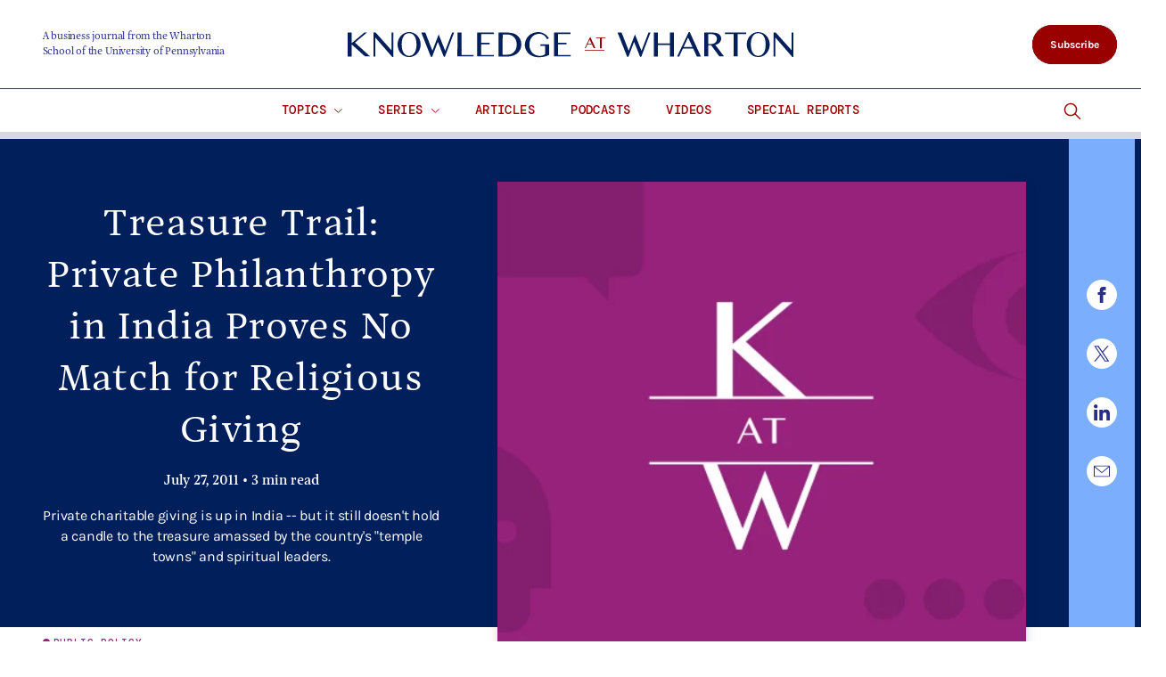

--- FILE ---
content_type: text/html; charset=UTF-8
request_url: https://knowledge.wharton.upenn.edu/article/treasure-trail-private-philanthropy-in-india-proves-no-match-for-religious-giving/
body_size: 74887
content:
<!DOCTYPE html>
<!--[if IE 8 ]>
	<html class="no-js ie8" lang="en-US">
<![endif]-->
<!--[if IE 9 ]>
	<html class="no-js ie9" lang="en-US">
<![endif]-->
<!--[if gt IE 9]><!-->
<html lang="en-US"><!--<![endif]-->
	<head>
		    <!-- Google Tag Manager - The Wharton School-->
    <script>(function(w,d,s,l,i){w[l]=w[l]||[];w[l].push({'gtm.start':
    new Date().getTime(),event:'gtm.js'});var f=d.getElementsByTagName(s)[0],
    j=d.createElement(s),dl=l!='dataLayer'?'&l='+l:'';j.async=true;j.src=
    'https://www.googletagmanager.com/gtm.js?id='+i+dl;f.parentNode.insertBefore(j,f);
    })(window,document,'script','dataLayer','GTM-MZQZFC4');</script>
    <!-- End Google Tag Manager -->
    <!-- Google Tag Manager - Executive Education-->
            		<meta charset="UTF-8">
		<meta http-equiv="X-UA-Compatible" content="IE=edge"><script type="text/javascript">(window.NREUM||(NREUM={})).init={privacy:{cookies_enabled:true},ajax:{deny_list:["bam.nr-data.net"]},feature_flags:["soft_nav"],distributed_tracing:{enabled:true}};(window.NREUM||(NREUM={})).loader_config={agentID:"1120151126",accountID:"3782926",trustKey:"66686",xpid:"VwEPU19RDhABVFNQBQYOX1ME",licenseKey:"NRJS-b8a870b4e2e92579137",applicationID:"1022279975",browserID:"1120151126"};;/*! For license information please see nr-loader-spa-1.303.0.min.js.LICENSE.txt */
(()=>{var e,t,r={384:(e,t,r)=>{"use strict";r.d(t,{NT:()=>s,US:()=>d,Zm:()=>a,bQ:()=>u,dV:()=>c,pV:()=>l});var n=r(6154),i=r(1863),o=r(1910);const s={beacon:"bam.nr-data.net",errorBeacon:"bam.nr-data.net"};function a(){return n.gm.NREUM||(n.gm.NREUM={}),void 0===n.gm.newrelic&&(n.gm.newrelic=n.gm.NREUM),n.gm.NREUM}function c(){let e=a();return e.o||(e.o={ST:n.gm.setTimeout,SI:n.gm.setImmediate||n.gm.setInterval,CT:n.gm.clearTimeout,XHR:n.gm.XMLHttpRequest,REQ:n.gm.Request,EV:n.gm.Event,PR:n.gm.Promise,MO:n.gm.MutationObserver,FETCH:n.gm.fetch,WS:n.gm.WebSocket},(0,o.i)(...Object.values(e.o))),e}function u(e,t){let r=a();r.initializedAgents??={},t.initializedAt={ms:(0,i.t)(),date:new Date},r.initializedAgents[e]=t}function d(e,t){a()[e]=t}function l(){return function(){let e=a();const t=e.info||{};e.info={beacon:s.beacon,errorBeacon:s.errorBeacon,...t}}(),function(){let e=a();const t=e.init||{};e.init={...t}}(),c(),function(){let e=a();const t=e.loader_config||{};e.loader_config={...t}}(),a()}},782:(e,t,r)=>{"use strict";r.d(t,{T:()=>n});const n=r(860).K7.pageViewTiming},860:(e,t,r)=>{"use strict";r.d(t,{$J:()=>d,K7:()=>c,P3:()=>u,XX:()=>i,Yy:()=>a,df:()=>o,qY:()=>n,v4:()=>s});const n="events",i="jserrors",o="browser/blobs",s="rum",a="browser/logs",c={ajax:"ajax",genericEvents:"generic_events",jserrors:i,logging:"logging",metrics:"metrics",pageAction:"page_action",pageViewEvent:"page_view_event",pageViewTiming:"page_view_timing",sessionReplay:"session_replay",sessionTrace:"session_trace",softNav:"soft_navigations",spa:"spa"},u={[c.pageViewEvent]:1,[c.pageViewTiming]:2,[c.metrics]:3,[c.jserrors]:4,[c.spa]:5,[c.ajax]:6,[c.sessionTrace]:7,[c.softNav]:8,[c.sessionReplay]:9,[c.logging]:10,[c.genericEvents]:11},d={[c.pageViewEvent]:s,[c.pageViewTiming]:n,[c.ajax]:n,[c.spa]:n,[c.softNav]:n,[c.metrics]:i,[c.jserrors]:i,[c.sessionTrace]:o,[c.sessionReplay]:o,[c.logging]:a,[c.genericEvents]:"ins"}},944:(e,t,r)=>{"use strict";r.d(t,{R:()=>i});var n=r(3241);function i(e,t){"function"==typeof console.debug&&(console.debug("New Relic Warning: https://github.com/newrelic/newrelic-browser-agent/blob/main/docs/warning-codes.md#".concat(e),t),(0,n.W)({agentIdentifier:null,drained:null,type:"data",name:"warn",feature:"warn",data:{code:e,secondary:t}}))}},993:(e,t,r)=>{"use strict";r.d(t,{A$:()=>o,ET:()=>s,TZ:()=>a,p_:()=>i});var n=r(860);const i={ERROR:"ERROR",WARN:"WARN",INFO:"INFO",DEBUG:"DEBUG",TRACE:"TRACE"},o={OFF:0,ERROR:1,WARN:2,INFO:3,DEBUG:4,TRACE:5},s="log",a=n.K7.logging},1687:(e,t,r)=>{"use strict";r.d(t,{Ak:()=>u,Ze:()=>f,x3:()=>d});var n=r(3241),i=r(7836),o=r(3606),s=r(860),a=r(2646);const c={};function u(e,t){const r={staged:!1,priority:s.P3[t]||0};l(e),c[e].get(t)||c[e].set(t,r)}function d(e,t){e&&c[e]&&(c[e].get(t)&&c[e].delete(t),p(e,t,!1),c[e].size&&h(e))}function l(e){if(!e)throw new Error("agentIdentifier required");c[e]||(c[e]=new Map)}function f(e="",t="feature",r=!1){if(l(e),!e||!c[e].get(t)||r)return p(e,t);c[e].get(t).staged=!0,h(e)}function h(e){const t=Array.from(c[e]);t.every(([e,t])=>t.staged)&&(t.sort((e,t)=>e[1].priority-t[1].priority),t.forEach(([t])=>{c[e].delete(t),p(e,t)}))}function p(e,t,r=!0){const s=e?i.ee.get(e):i.ee,c=o.i.handlers;if(!s.aborted&&s.backlog&&c){if((0,n.W)({agentIdentifier:e,type:"lifecycle",name:"drain",feature:t}),r){const e=s.backlog[t],r=c[t];if(r){for(let t=0;e&&t<e.length;++t)g(e[t],r);Object.entries(r).forEach(([e,t])=>{Object.values(t||{}).forEach(t=>{t[0]?.on&&t[0]?.context()instanceof a.y&&t[0].on(e,t[1])})})}}s.isolatedBacklog||delete c[t],s.backlog[t]=null,s.emit("drain-"+t,[])}}function g(e,t){var r=e[1];Object.values(t[r]||{}).forEach(t=>{var r=e[0];if(t[0]===r){var n=t[1],i=e[3],o=e[2];n.apply(i,o)}})}},1741:(e,t,r)=>{"use strict";r.d(t,{W:()=>o});var n=r(944),i=r(4261);class o{#e(e,...t){if(this[e]!==o.prototype[e])return this[e](...t);(0,n.R)(35,e)}addPageAction(e,t){return this.#e(i.hG,e,t)}register(e){return this.#e(i.eY,e)}recordCustomEvent(e,t){return this.#e(i.fF,e,t)}setPageViewName(e,t){return this.#e(i.Fw,e,t)}setCustomAttribute(e,t,r){return this.#e(i.cD,e,t,r)}noticeError(e,t){return this.#e(i.o5,e,t)}setUserId(e){return this.#e(i.Dl,e)}setApplicationVersion(e){return this.#e(i.nb,e)}setErrorHandler(e){return this.#e(i.bt,e)}addRelease(e,t){return this.#e(i.k6,e,t)}log(e,t){return this.#e(i.$9,e,t)}start(){return this.#e(i.d3)}finished(e){return this.#e(i.BL,e)}recordReplay(){return this.#e(i.CH)}pauseReplay(){return this.#e(i.Tb)}addToTrace(e){return this.#e(i.U2,e)}setCurrentRouteName(e){return this.#e(i.PA,e)}interaction(e){return this.#e(i.dT,e)}wrapLogger(e,t,r){return this.#e(i.Wb,e,t,r)}measure(e,t){return this.#e(i.V1,e,t)}consent(e){return this.#e(i.Pv,e)}}},1863:(e,t,r)=>{"use strict";function n(){return Math.floor(performance.now())}r.d(t,{t:()=>n})},1910:(e,t,r)=>{"use strict";r.d(t,{i:()=>o});var n=r(944);const i=new Map;function o(...e){return e.every(e=>{if(i.has(e))return i.get(e);const t="function"==typeof e&&e.toString().includes("[native code]");return t||(0,n.R)(64,e?.name||e?.toString()),i.set(e,t),t})}},2555:(e,t,r)=>{"use strict";r.d(t,{D:()=>a,f:()=>s});var n=r(384),i=r(8122);const o={beacon:n.NT.beacon,errorBeacon:n.NT.errorBeacon,licenseKey:void 0,applicationID:void 0,sa:void 0,queueTime:void 0,applicationTime:void 0,ttGuid:void 0,user:void 0,account:void 0,product:void 0,extra:void 0,jsAttributes:{},userAttributes:void 0,atts:void 0,transactionName:void 0,tNamePlain:void 0};function s(e){try{return!!e.licenseKey&&!!e.errorBeacon&&!!e.applicationID}catch(e){return!1}}const a=e=>(0,i.a)(e,o)},2614:(e,t,r)=>{"use strict";r.d(t,{BB:()=>s,H3:()=>n,g:()=>u,iL:()=>c,tS:()=>a,uh:()=>i,wk:()=>o});const n="NRBA",i="SESSION",o=144e5,s=18e5,a={STARTED:"session-started",PAUSE:"session-pause",RESET:"session-reset",RESUME:"session-resume",UPDATE:"session-update"},c={SAME_TAB:"same-tab",CROSS_TAB:"cross-tab"},u={OFF:0,FULL:1,ERROR:2}},2646:(e,t,r)=>{"use strict";r.d(t,{y:()=>n});class n{constructor(e){this.contextId=e}}},2843:(e,t,r)=>{"use strict";r.d(t,{u:()=>i});var n=r(3878);function i(e,t=!1,r,i){(0,n.DD)("visibilitychange",function(){if(t)return void("hidden"===document.visibilityState&&e());e(document.visibilityState)},r,i)}},3241:(e,t,r)=>{"use strict";r.d(t,{W:()=>o});var n=r(6154);const i="newrelic";function o(e={}){try{n.gm.dispatchEvent(new CustomEvent(i,{detail:e}))}catch(e){}}},3304:(e,t,r)=>{"use strict";r.d(t,{A:()=>o});var n=r(7836);const i=()=>{const e=new WeakSet;return(t,r)=>{if("object"==typeof r&&null!==r){if(e.has(r))return;e.add(r)}return r}};function o(e){try{return JSON.stringify(e,i())??""}catch(e){try{n.ee.emit("internal-error",[e])}catch(e){}return""}}},3333:(e,t,r)=>{"use strict";r.d(t,{$v:()=>d,TZ:()=>n,Xh:()=>c,Zp:()=>i,kd:()=>u,mq:()=>a,nf:()=>s,qN:()=>o});const n=r(860).K7.genericEvents,i=["auxclick","click","copy","keydown","paste","scrollend"],o=["focus","blur"],s=4,a=1e3,c=2e3,u=["PageAction","UserAction","BrowserPerformance"],d={RESOURCES:"experimental.resources",REGISTER:"register"}},3434:(e,t,r)=>{"use strict";r.d(t,{Jt:()=>o,YM:()=>u});var n=r(7836),i=r(5607);const o="nr@original:".concat(i.W),s=50;var a=Object.prototype.hasOwnProperty,c=!1;function u(e,t){return e||(e=n.ee),r.inPlace=function(e,t,n,i,o){n||(n="");const s="-"===n.charAt(0);for(let a=0;a<t.length;a++){const c=t[a],u=e[c];l(u)||(e[c]=r(u,s?c+n:n,i,c,o))}},r.flag=o,r;function r(t,r,n,c,u){return l(t)?t:(r||(r=""),nrWrapper[o]=t,function(e,t,r){if(Object.defineProperty&&Object.keys)try{return Object.keys(e).forEach(function(r){Object.defineProperty(t,r,{get:function(){return e[r]},set:function(t){return e[r]=t,t}})}),t}catch(e){d([e],r)}for(var n in e)a.call(e,n)&&(t[n]=e[n])}(t,nrWrapper,e),nrWrapper);function nrWrapper(){var o,a,l,f;let h;try{a=this,o=[...arguments],l="function"==typeof n?n(o,a):n||{}}catch(t){d([t,"",[o,a,c],l],e)}i(r+"start",[o,a,c],l,u);const p=performance.now();let g;try{return f=t.apply(a,o),g=performance.now(),f}catch(e){throw g=performance.now(),i(r+"err",[o,a,e],l,u),h=e,h}finally{const e=g-p,t={start:p,end:g,duration:e,isLongTask:e>=s,methodName:c,thrownError:h};t.isLongTask&&i("long-task",[t,a],l,u),i(r+"end",[o,a,f],l,u)}}}function i(r,n,i,o){if(!c||t){var s=c;c=!0;try{e.emit(r,n,i,t,o)}catch(t){d([t,r,n,i],e)}c=s}}}function d(e,t){t||(t=n.ee);try{t.emit("internal-error",e)}catch(e){}}function l(e){return!(e&&"function"==typeof e&&e.apply&&!e[o])}},3606:(e,t,r)=>{"use strict";r.d(t,{i:()=>o});var n=r(9908);o.on=s;var i=o.handlers={};function o(e,t,r,o){s(o||n.d,i,e,t,r)}function s(e,t,r,i,o){o||(o="feature"),e||(e=n.d);var s=t[o]=t[o]||{};(s[r]=s[r]||[]).push([e,i])}},3738:(e,t,r)=>{"use strict";r.d(t,{He:()=>i,Kp:()=>a,Lc:()=>u,Rz:()=>d,TZ:()=>n,bD:()=>o,d3:()=>s,jx:()=>l,sl:()=>f,uP:()=>c});const n=r(860).K7.sessionTrace,i="bstResource",o="resource",s="-start",a="-end",c="fn"+s,u="fn"+a,d="pushState",l=1e3,f=3e4},3785:(e,t,r)=>{"use strict";r.d(t,{R:()=>c,b:()=>u});var n=r(9908),i=r(1863),o=r(860),s=r(8154),a=r(993);function c(e,t,r={},c=a.p_.INFO,u,d=(0,i.t)()){(0,n.p)(s.xV,["API/logging/".concat(c.toLowerCase(),"/called")],void 0,o.K7.metrics,e),(0,n.p)(a.ET,[d,t,r,c,u],void 0,o.K7.logging,e)}function u(e){return"string"==typeof e&&Object.values(a.p_).some(t=>t===e.toUpperCase().trim())}},3878:(e,t,r)=>{"use strict";function n(e,t){return{capture:e,passive:!1,signal:t}}function i(e,t,r=!1,i){window.addEventListener(e,t,n(r,i))}function o(e,t,r=!1,i){document.addEventListener(e,t,n(r,i))}r.d(t,{DD:()=>o,jT:()=>n,sp:()=>i})},3962:(e,t,r)=>{"use strict";r.d(t,{AM:()=>s,O2:()=>l,OV:()=>o,Qu:()=>f,TZ:()=>c,ih:()=>h,pP:()=>a,t1:()=>d,tC:()=>i,wD:()=>u});var n=r(860);const i=["click","keydown","submit"],o="popstate",s="api",a="initialPageLoad",c=n.K7.softNav,u=5e3,d=500,l={INITIAL_PAGE_LOAD:"",ROUTE_CHANGE:1,UNSPECIFIED:2},f={INTERACTION:1,AJAX:2,CUSTOM_END:3,CUSTOM_TRACER:4},h={IP:"in progress",PF:"pending finish",FIN:"finished",CAN:"cancelled"}},4234:(e,t,r)=>{"use strict";r.d(t,{W:()=>o});var n=r(7836),i=r(1687);class o{constructor(e,t){this.agentIdentifier=e,this.ee=n.ee.get(e),this.featureName=t,this.blocked=!1}deregisterDrain(){(0,i.x3)(this.agentIdentifier,this.featureName)}}},4261:(e,t,r)=>{"use strict";r.d(t,{$9:()=>d,BL:()=>c,CH:()=>p,Dl:()=>R,Fw:()=>w,PA:()=>v,Pl:()=>n,Pv:()=>A,Tb:()=>f,U2:()=>s,V1:()=>E,Wb:()=>T,bt:()=>y,cD:()=>b,d3:()=>x,dT:()=>u,eY:()=>g,fF:()=>h,hG:()=>o,hw:()=>i,k6:()=>a,nb:()=>m,o5:()=>l});const n="api-",i=n+"ixn-",o="addPageAction",s="addToTrace",a="addRelease",c="finished",u="interaction",d="log",l="noticeError",f="pauseReplay",h="recordCustomEvent",p="recordReplay",g="register",m="setApplicationVersion",v="setCurrentRouteName",b="setCustomAttribute",y="setErrorHandler",w="setPageViewName",R="setUserId",x="start",T="wrapLogger",E="measure",A="consent"},4387:(e,t,r)=>{"use strict";function n(e={}){return!(!e.id||!e.name)}function i(e){return"string"==typeof e&&e.trim().length<501||"number"==typeof e}function o(e,t){if(2!==t?.harvestEndpointVersion)return{};const r=t.agentRef.runtime.appMetadata.agents[0].entityGuid;return n(e)?{"mfe.id":e.id,"mfe.name":e.name,eventSource:e.eventSource,"parent.id":e.parent?.id||r}:{"entity.guid":r,appId:t.agentRef.info.applicationID}}r.d(t,{Ux:()=>o,c7:()=>n,yo:()=>i})},5205:(e,t,r)=>{"use strict";r.d(t,{j:()=>_});var n=r(384),i=r(1741);var o=r(2555),s=r(3333);const a=e=>{if(!e||"string"!=typeof e)return!1;try{document.createDocumentFragment().querySelector(e)}catch{return!1}return!0};var c=r(2614),u=r(944),d=r(8122);const l="[data-nr-mask]",f=e=>(0,d.a)(e,(()=>{const e={feature_flags:[],experimental:{allow_registered_children:!1,resources:!1},mask_selector:"*",block_selector:"[data-nr-block]",mask_input_options:{color:!1,date:!1,"datetime-local":!1,email:!1,month:!1,number:!1,range:!1,search:!1,tel:!1,text:!1,time:!1,url:!1,week:!1,textarea:!1,select:!1,password:!0}};return{ajax:{deny_list:void 0,block_internal:!0,enabled:!0,autoStart:!0},api:{get allow_registered_children(){return e.feature_flags.includes(s.$v.REGISTER)||e.experimental.allow_registered_children},set allow_registered_children(t){e.experimental.allow_registered_children=t},duplicate_registered_data:!1},browser_consent_mode:{enabled:!1},distributed_tracing:{enabled:void 0,exclude_newrelic_header:void 0,cors_use_newrelic_header:void 0,cors_use_tracecontext_headers:void 0,allowed_origins:void 0},get feature_flags(){return e.feature_flags},set feature_flags(t){e.feature_flags=t},generic_events:{enabled:!0,autoStart:!0},harvest:{interval:30},jserrors:{enabled:!0,autoStart:!0},logging:{enabled:!0,autoStart:!0},metrics:{enabled:!0,autoStart:!0},obfuscate:void 0,page_action:{enabled:!0},page_view_event:{enabled:!0,autoStart:!0},page_view_timing:{enabled:!0,autoStart:!0},performance:{capture_marks:!1,capture_measures:!1,capture_detail:!0,resources:{get enabled(){return e.feature_flags.includes(s.$v.RESOURCES)||e.experimental.resources},set enabled(t){e.experimental.resources=t},asset_types:[],first_party_domains:[],ignore_newrelic:!0}},privacy:{cookies_enabled:!0},proxy:{assets:void 0,beacon:void 0},session:{expiresMs:c.wk,inactiveMs:c.BB},session_replay:{autoStart:!0,enabled:!1,preload:!1,sampling_rate:10,error_sampling_rate:100,collect_fonts:!1,inline_images:!1,fix_stylesheets:!0,mask_all_inputs:!0,get mask_text_selector(){return e.mask_selector},set mask_text_selector(t){a(t)?e.mask_selector="".concat(t,",").concat(l):""===t||null===t?e.mask_selector=l:(0,u.R)(5,t)},get block_class(){return"nr-block"},get ignore_class(){return"nr-ignore"},get mask_text_class(){return"nr-mask"},get block_selector(){return e.block_selector},set block_selector(t){a(t)?e.block_selector+=",".concat(t):""!==t&&(0,u.R)(6,t)},get mask_input_options(){return e.mask_input_options},set mask_input_options(t){t&&"object"==typeof t?e.mask_input_options={...t,password:!0}:(0,u.R)(7,t)}},session_trace:{enabled:!0,autoStart:!0},soft_navigations:{enabled:!0,autoStart:!0},spa:{enabled:!0,autoStart:!0},ssl:void 0,user_actions:{enabled:!0,elementAttributes:["id","className","tagName","type"]}}})());var h=r(6154),p=r(9324);let g=0;const m={buildEnv:p.F3,distMethod:p.Xs,version:p.xv,originTime:h.WN},v={consented:!1},b={appMetadata:{},get consented(){return this.session?.state?.consent||v.consented},set consented(e){v.consented=e},customTransaction:void 0,denyList:void 0,disabled:!1,harvester:void 0,isolatedBacklog:!1,isRecording:!1,loaderType:void 0,maxBytes:3e4,obfuscator:void 0,onerror:void 0,ptid:void 0,releaseIds:{},session:void 0,timeKeeper:void 0,registeredEntities:[],jsAttributesMetadata:{bytes:0},get harvestCount(){return++g}},y=e=>{const t=(0,d.a)(e,b),r=Object.keys(m).reduce((e,t)=>(e[t]={value:m[t],writable:!1,configurable:!0,enumerable:!0},e),{});return Object.defineProperties(t,r)};var w=r(5701);const R=e=>{const t=e.startsWith("http");e+="/",r.p=t?e:"https://"+e};var x=r(7836),T=r(3241);const E={accountID:void 0,trustKey:void 0,agentID:void 0,licenseKey:void 0,applicationID:void 0,xpid:void 0},A=e=>(0,d.a)(e,E),S=new Set;function _(e,t={},r,s){let{init:a,info:c,loader_config:u,runtime:d={},exposed:l=!0}=t;if(!c){const e=(0,n.pV)();a=e.init,c=e.info,u=e.loader_config}e.init=f(a||{}),e.loader_config=A(u||{}),c.jsAttributes??={},h.bv&&(c.jsAttributes.isWorker=!0),e.info=(0,o.D)(c);const p=e.init,g=[c.beacon,c.errorBeacon];S.has(e.agentIdentifier)||(p.proxy.assets&&(R(p.proxy.assets),g.push(p.proxy.assets)),p.proxy.beacon&&g.push(p.proxy.beacon),e.beacons=[...g],function(e){const t=(0,n.pV)();Object.getOwnPropertyNames(i.W.prototype).forEach(r=>{const n=i.W.prototype[r];if("function"!=typeof n||"constructor"===n)return;let o=t[r];e[r]&&!1!==e.exposed&&"micro-agent"!==e.runtime?.loaderType&&(t[r]=(...t)=>{const n=e[r](...t);return o?o(...t):n})})}(e),(0,n.US)("activatedFeatures",w.B),e.runSoftNavOverSpa&&=!0===p.soft_navigations.enabled&&p.feature_flags.includes("soft_nav")),d.denyList=[...p.ajax.deny_list||[],...p.ajax.block_internal?g:[]],d.ptid=e.agentIdentifier,d.loaderType=r,e.runtime=y(d),S.has(e.agentIdentifier)||(e.ee=x.ee.get(e.agentIdentifier),e.exposed=l,(0,T.W)({agentIdentifier:e.agentIdentifier,drained:!!w.B?.[e.agentIdentifier],type:"lifecycle",name:"initialize",feature:void 0,data:e.config})),S.add(e.agentIdentifier)}},5270:(e,t,r)=>{"use strict";r.d(t,{Aw:()=>s,SR:()=>o,rF:()=>a});var n=r(384),i=r(7767);function o(e){return!!(0,n.dV)().o.MO&&(0,i.V)(e)&&!0===e?.session_trace.enabled}function s(e){return!0===e?.session_replay.preload&&o(e)}function a(e,t){try{if("string"==typeof t?.type){if("password"===t.type.toLowerCase())return"*".repeat(e?.length||0);if(void 0!==t?.dataset?.nrUnmask||t?.classList?.contains("nr-unmask"))return e}}catch(e){}return"string"==typeof e?e.replace(/[\S]/g,"*"):"*".repeat(e?.length||0)}},5289:(e,t,r)=>{"use strict";r.d(t,{GG:()=>o,Qr:()=>a,sB:()=>s});var n=r(3878);function i(){return"undefined"==typeof document||"complete"===document.readyState}function o(e,t){if(i())return e();(0,n.sp)("load",e,t)}function s(e){if(i())return e();(0,n.DD)("DOMContentLoaded",e)}function a(e){if(i())return e();(0,n.sp)("popstate",e)}},5607:(e,t,r)=>{"use strict";r.d(t,{W:()=>n});const n=(0,r(9566).bz)()},5701:(e,t,r)=>{"use strict";r.d(t,{B:()=>o,t:()=>s});var n=r(3241);const i=new Set,o={};function s(e,t){const r=t.agentIdentifier;o[r]??={},e&&"object"==typeof e&&(i.has(r)||(t.ee.emit("rumresp",[e]),o[r]=e,i.add(r),(0,n.W)({agentIdentifier:r,loaded:!0,drained:!0,type:"lifecycle",name:"load",feature:void 0,data:e})))}},6154:(e,t,r)=>{"use strict";r.d(t,{A4:()=>a,OF:()=>d,RI:()=>i,WN:()=>h,bv:()=>o,gm:()=>s,lR:()=>f,m:()=>u,mw:()=>c,sb:()=>l});var n=r(1863);const i="undefined"!=typeof window&&!!window.document,o="undefined"!=typeof WorkerGlobalScope&&("undefined"!=typeof self&&self instanceof WorkerGlobalScope&&self.navigator instanceof WorkerNavigator||"undefined"!=typeof globalThis&&globalThis instanceof WorkerGlobalScope&&globalThis.navigator instanceof WorkerNavigator),s=i?window:"undefined"!=typeof WorkerGlobalScope&&("undefined"!=typeof self&&self instanceof WorkerGlobalScope&&self||"undefined"!=typeof globalThis&&globalThis instanceof WorkerGlobalScope&&globalThis),a="complete"===s?.document?.readyState,c=Boolean("hidden"===s?.document?.visibilityState),u=""+s?.location,d=/iPad|iPhone|iPod/.test(s.navigator?.userAgent),l=d&&"undefined"==typeof SharedWorker,f=(()=>{const e=s.navigator?.userAgent?.match(/Firefox[/\s](\d+\.\d+)/);return Array.isArray(e)&&e.length>=2?+e[1]:0})(),h=Date.now()-(0,n.t)()},6344:(e,t,r)=>{"use strict";r.d(t,{BB:()=>d,Qb:()=>l,TZ:()=>i,Ug:()=>s,Vh:()=>o,_s:()=>a,bc:()=>u,yP:()=>c});var n=r(2614);const i=r(860).K7.sessionReplay,o="errorDuringReplay",s=.12,a={DomContentLoaded:0,Load:1,FullSnapshot:2,IncrementalSnapshot:3,Meta:4,Custom:5},c={[n.g.ERROR]:15e3,[n.g.FULL]:3e5,[n.g.OFF]:0},u={RESET:{message:"Session was reset",sm:"Reset"},IMPORT:{message:"Recorder failed to import",sm:"Import"},TOO_MANY:{message:"429: Too Many Requests",sm:"Too-Many"},TOO_BIG:{message:"Payload was too large",sm:"Too-Big"},CROSS_TAB:{message:"Session Entity was set to OFF on another tab",sm:"Cross-Tab"},ENTITLEMENTS:{message:"Session Replay is not allowed and will not be started",sm:"Entitlement"}},d=5e3,l={API:"api",RESUME:"resume",SWITCH_TO_FULL:"switchToFull",INITIALIZE:"initialize",PRELOAD:"preload"}},6389:(e,t,r)=>{"use strict";function n(e,t=500,r={}){const n=r?.leading||!1;let i;return(...r)=>{n&&void 0===i&&(e.apply(this,r),i=setTimeout(()=>{i=clearTimeout(i)},t)),n||(clearTimeout(i),i=setTimeout(()=>{e.apply(this,r)},t))}}function i(e){let t=!1;return(...r)=>{t||(t=!0,e.apply(this,r))}}r.d(t,{J:()=>i,s:()=>n})},6630:(e,t,r)=>{"use strict";r.d(t,{T:()=>n});const n=r(860).K7.pageViewEvent},6774:(e,t,r)=>{"use strict";r.d(t,{T:()=>n});const n=r(860).K7.jserrors},7295:(e,t,r)=>{"use strict";r.d(t,{Xv:()=>s,gX:()=>i,iW:()=>o});var n=[];function i(e){if(!e||o(e))return!1;if(0===n.length)return!0;for(var t=0;t<n.length;t++){var r=n[t];if("*"===r.hostname)return!1;if(a(r.hostname,e.hostname)&&c(r.pathname,e.pathname))return!1}return!0}function o(e){return void 0===e.hostname}function s(e){if(n=[],e&&e.length)for(var t=0;t<e.length;t++){let r=e[t];if(!r)continue;0===r.indexOf("http://")?r=r.substring(7):0===r.indexOf("https://")&&(r=r.substring(8));const i=r.indexOf("/");let o,s;i>0?(o=r.substring(0,i),s=r.substring(i)):(o=r,s="");let[a]=o.split(":");n.push({hostname:a,pathname:s})}}function a(e,t){return!(e.length>t.length)&&t.indexOf(e)===t.length-e.length}function c(e,t){return 0===e.indexOf("/")&&(e=e.substring(1)),0===t.indexOf("/")&&(t=t.substring(1)),""===e||e===t}},7378:(e,t,r)=>{"use strict";r.d(t,{$p:()=>x,BR:()=>b,Kp:()=>R,L3:()=>y,Lc:()=>c,NC:()=>o,SG:()=>d,TZ:()=>i,U6:()=>p,UT:()=>m,d3:()=>w,dT:()=>f,e5:()=>E,gx:()=>v,l9:()=>l,oW:()=>h,op:()=>g,rw:()=>u,tH:()=>A,uP:()=>a,wW:()=>T,xq:()=>s});var n=r(384);const i=r(860).K7.spa,o=["click","submit","keypress","keydown","keyup","change"],s=999,a="fn-start",c="fn-end",u="cb-start",d="api-ixn-",l="remaining",f="interaction",h="spaNode",p="jsonpNode",g="fetch-start",m="fetch-done",v="fetch-body-",b="jsonp-end",y=(0,n.dV)().o.ST,w="-start",R="-end",x="-body",T="cb"+R,E="jsTime",A="fetch"},7485:(e,t,r)=>{"use strict";r.d(t,{D:()=>i});var n=r(6154);function i(e){if(0===(e||"").indexOf("data:"))return{protocol:"data"};try{const t=new URL(e,location.href),r={port:t.port,hostname:t.hostname,pathname:t.pathname,search:t.search,protocol:t.protocol.slice(0,t.protocol.indexOf(":")),sameOrigin:t.protocol===n.gm?.location?.protocol&&t.host===n.gm?.location?.host};return r.port&&""!==r.port||("http:"===t.protocol&&(r.port="80"),"https:"===t.protocol&&(r.port="443")),r.pathname&&""!==r.pathname?r.pathname.startsWith("/")||(r.pathname="/".concat(r.pathname)):r.pathname="/",r}catch(e){return{}}}},7699:(e,t,r)=>{"use strict";r.d(t,{It:()=>o,KC:()=>a,No:()=>i,qh:()=>s});var n=r(860);const i=16e3,o=1e6,s="SESSION_ERROR",a={[n.K7.logging]:!0,[n.K7.genericEvents]:!1,[n.K7.jserrors]:!1,[n.K7.ajax]:!1}},7767:(e,t,r)=>{"use strict";r.d(t,{V:()=>i});var n=r(6154);const i=e=>n.RI&&!0===e?.privacy.cookies_enabled},7836:(e,t,r)=>{"use strict";r.d(t,{P:()=>a,ee:()=>c});var n=r(384),i=r(8990),o=r(2646),s=r(5607);const a="nr@context:".concat(s.W),c=function e(t,r){var n={},s={},d={},l=!1;try{l=16===r.length&&u.initializedAgents?.[r]?.runtime.isolatedBacklog}catch(e){}var f={on:p,addEventListener:p,removeEventListener:function(e,t){var r=n[e];if(!r)return;for(var i=0;i<r.length;i++)r[i]===t&&r.splice(i,1)},emit:function(e,r,n,i,o){!1!==o&&(o=!0);if(c.aborted&&!i)return;t&&o&&t.emit(e,r,n);var a=h(n);g(e).forEach(e=>{e.apply(a,r)});var u=v()[s[e]];u&&u.push([f,e,r,a]);return a},get:m,listeners:g,context:h,buffer:function(e,t){const r=v();if(t=t||"feature",f.aborted)return;Object.entries(e||{}).forEach(([e,n])=>{s[n]=t,t in r||(r[t]=[])})},abort:function(){f._aborted=!0,Object.keys(f.backlog).forEach(e=>{delete f.backlog[e]})},isBuffering:function(e){return!!v()[s[e]]},debugId:r,backlog:l?{}:t&&"object"==typeof t.backlog?t.backlog:{},isolatedBacklog:l};return Object.defineProperty(f,"aborted",{get:()=>{let e=f._aborted||!1;return e||(t&&(e=t.aborted),e)}}),f;function h(e){return e&&e instanceof o.y?e:e?(0,i.I)(e,a,()=>new o.y(a)):new o.y(a)}function p(e,t){n[e]=g(e).concat(t)}function g(e){return n[e]||[]}function m(t){return d[t]=d[t]||e(f,t)}function v(){return f.backlog}}(void 0,"globalEE"),u=(0,n.Zm)();u.ee||(u.ee=c)},8122:(e,t,r)=>{"use strict";r.d(t,{a:()=>i});var n=r(944);function i(e,t){try{if(!e||"object"!=typeof e)return(0,n.R)(3);if(!t||"object"!=typeof t)return(0,n.R)(4);const r=Object.create(Object.getPrototypeOf(t),Object.getOwnPropertyDescriptors(t)),o=0===Object.keys(r).length?e:r;for(let s in o)if(void 0!==e[s])try{if(null===e[s]){r[s]=null;continue}Array.isArray(e[s])&&Array.isArray(t[s])?r[s]=Array.from(new Set([...e[s],...t[s]])):"object"==typeof e[s]&&"object"==typeof t[s]?r[s]=i(e[s],t[s]):r[s]=e[s]}catch(e){r[s]||(0,n.R)(1,e)}return r}catch(e){(0,n.R)(2,e)}}},8139:(e,t,r)=>{"use strict";r.d(t,{u:()=>f});var n=r(7836),i=r(3434),o=r(8990),s=r(6154);const a={},c=s.gm.XMLHttpRequest,u="addEventListener",d="removeEventListener",l="nr@wrapped:".concat(n.P);function f(e){var t=function(e){return(e||n.ee).get("events")}(e);if(a[t.debugId]++)return t;a[t.debugId]=1;var r=(0,i.YM)(t,!0);function f(e){r.inPlace(e,[u,d],"-",p)}function p(e,t){return e[1]}return"getPrototypeOf"in Object&&(s.RI&&h(document,f),c&&h(c.prototype,f),h(s.gm,f)),t.on(u+"-start",function(e,t){var n=e[1];if(null!==n&&("function"==typeof n||"object"==typeof n)&&"newrelic"!==e[0]){var i=(0,o.I)(n,l,function(){var e={object:function(){if("function"!=typeof n.handleEvent)return;return n.handleEvent.apply(n,arguments)},function:n}[typeof n];return e?r(e,"fn-",null,e.name||"anonymous"):n});this.wrapped=e[1]=i}}),t.on(d+"-start",function(e){e[1]=this.wrapped||e[1]}),t}function h(e,t,...r){let n=e;for(;"object"==typeof n&&!Object.prototype.hasOwnProperty.call(n,u);)n=Object.getPrototypeOf(n);n&&t(n,...r)}},8154:(e,t,r)=>{"use strict";r.d(t,{z_:()=>o,XG:()=>a,TZ:()=>n,rs:()=>i,xV:()=>s});r(6154),r(9566),r(384);const n=r(860).K7.metrics,i="sm",o="cm",s="storeSupportabilityMetrics",a="storeEventMetrics"},8374:(e,t,r)=>{r.nc=(()=>{try{return document?.currentScript?.nonce}catch(e){}return""})()},8990:(e,t,r)=>{"use strict";r.d(t,{I:()=>i});var n=Object.prototype.hasOwnProperty;function i(e,t,r){if(n.call(e,t))return e[t];var i=r();if(Object.defineProperty&&Object.keys)try{return Object.defineProperty(e,t,{value:i,writable:!0,enumerable:!1}),i}catch(e){}return e[t]=i,i}},9300:(e,t,r)=>{"use strict";r.d(t,{T:()=>n});const n=r(860).K7.ajax},9324:(e,t,r)=>{"use strict";r.d(t,{AJ:()=>s,F3:()=>i,Xs:()=>o,Yq:()=>a,xv:()=>n});const n="1.303.0",i="PROD",o="CDN",s="@newrelic/rrweb",a="1.0.1"},9566:(e,t,r)=>{"use strict";r.d(t,{LA:()=>a,ZF:()=>c,bz:()=>s,el:()=>u});var n=r(6154);const i="xxxxxxxx-xxxx-4xxx-yxxx-xxxxxxxxxxxx";function o(e,t){return e?15&e[t]:16*Math.random()|0}function s(){const e=n.gm?.crypto||n.gm?.msCrypto;let t,r=0;return e&&e.getRandomValues&&(t=e.getRandomValues(new Uint8Array(30))),i.split("").map(e=>"x"===e?o(t,r++).toString(16):"y"===e?(3&o()|8).toString(16):e).join("")}function a(e){const t=n.gm?.crypto||n.gm?.msCrypto;let r,i=0;t&&t.getRandomValues&&(r=t.getRandomValues(new Uint8Array(e)));const s=[];for(var a=0;a<e;a++)s.push(o(r,i++).toString(16));return s.join("")}function c(){return a(16)}function u(){return a(32)}},9908:(e,t,r)=>{"use strict";r.d(t,{d:()=>n,p:()=>i});var n=r(7836).ee.get("handle");function i(e,t,r,i,o){o?(o.buffer([e],i),o.emit(e,t,r)):(n.buffer([e],i),n.emit(e,t,r))}}},n={};function i(e){var t=n[e];if(void 0!==t)return t.exports;var o=n[e]={exports:{}};return r[e](o,o.exports,i),o.exports}i.m=r,i.d=(e,t)=>{for(var r in t)i.o(t,r)&&!i.o(e,r)&&Object.defineProperty(e,r,{enumerable:!0,get:t[r]})},i.f={},i.e=e=>Promise.all(Object.keys(i.f).reduce((t,r)=>(i.f[r](e,t),t),[])),i.u=e=>({212:"nr-spa-compressor",249:"nr-spa-recorder",478:"nr-spa"}[e]+"-1.303.0.min.js"),i.o=(e,t)=>Object.prototype.hasOwnProperty.call(e,t),e={},t="NRBA-1.303.0.PROD:",i.l=(r,n,o,s)=>{if(e[r])e[r].push(n);else{var a,c;if(void 0!==o)for(var u=document.getElementsByTagName("script"),d=0;d<u.length;d++){var l=u[d];if(l.getAttribute("src")==r||l.getAttribute("data-webpack")==t+o){a=l;break}}if(!a){c=!0;var f={478:"sha512-Q1pLqcoiNmLHv0rtq3wFkJBA3kofBdRJl0ExDl0mTuAoCBd0qe/1J0XWrDlQKuNlUryL6aZfVkAMPLmoikWIoQ==",249:"sha512-695ZzudsxlMtHKnpDNvkMlJd3tdMtY03IQKVCw9SX12tjUC+f7Nrx5tnWO72Vg9RFf6DSY6wVmM3cEkRM12kkQ==",212:"sha512-18Gx1wIBsppcn0AnKFhwgw4IciNgFxiw3J74W393Ape+wtg4hlg7t6SBKsIE/Dk/tfl2yltgcgBFvYRs283AFg=="};(a=document.createElement("script")).charset="utf-8",i.nc&&a.setAttribute("nonce",i.nc),a.setAttribute("data-webpack",t+o),a.src=r,0!==a.src.indexOf(window.location.origin+"/")&&(a.crossOrigin="anonymous"),f[s]&&(a.integrity=f[s])}e[r]=[n];var h=(t,n)=>{a.onerror=a.onload=null,clearTimeout(p);var i=e[r];if(delete e[r],a.parentNode&&a.parentNode.removeChild(a),i&&i.forEach(e=>e(n)),t)return t(n)},p=setTimeout(h.bind(null,void 0,{type:"timeout",target:a}),12e4);a.onerror=h.bind(null,a.onerror),a.onload=h.bind(null,a.onload),c&&document.head.appendChild(a)}},i.r=e=>{"undefined"!=typeof Symbol&&Symbol.toStringTag&&Object.defineProperty(e,Symbol.toStringTag,{value:"Module"}),Object.defineProperty(e,"__esModule",{value:!0})},i.p="https://js-agent.newrelic.com/",(()=>{var e={38:0,788:0};i.f.j=(t,r)=>{var n=i.o(e,t)?e[t]:void 0;if(0!==n)if(n)r.push(n[2]);else{var o=new Promise((r,i)=>n=e[t]=[r,i]);r.push(n[2]=o);var s=i.p+i.u(t),a=new Error;i.l(s,r=>{if(i.o(e,t)&&(0!==(n=e[t])&&(e[t]=void 0),n)){var o=r&&("load"===r.type?"missing":r.type),s=r&&r.target&&r.target.src;a.message="Loading chunk "+t+" failed.\n("+o+": "+s+")",a.name="ChunkLoadError",a.type=o,a.request=s,n[1](a)}},"chunk-"+t,t)}};var t=(t,r)=>{var n,o,[s,a,c]=r,u=0;if(s.some(t=>0!==e[t])){for(n in a)i.o(a,n)&&(i.m[n]=a[n]);if(c)c(i)}for(t&&t(r);u<s.length;u++)o=s[u],i.o(e,o)&&e[o]&&e[o][0](),e[o]=0},r=self["webpackChunk:NRBA-1.303.0.PROD"]=self["webpackChunk:NRBA-1.303.0.PROD"]||[];r.forEach(t.bind(null,0)),r.push=t.bind(null,r.push.bind(r))})(),(()=>{"use strict";i(8374);var e=i(9566),t=i(1741);class r extends t.W{agentIdentifier=(0,e.LA)(16)}var n=i(860);const o=Object.values(n.K7);var s=i(5205);var a=i(9908),c=i(1863),u=i(4261),d=i(3241),l=i(944),f=i(5701),h=i(8154);function p(e,t,i,o){const s=o||i;!s||s[e]&&s[e]!==r.prototype[e]||(s[e]=function(){(0,a.p)(h.xV,["API/"+e+"/called"],void 0,n.K7.metrics,i.ee),(0,d.W)({agentIdentifier:i.agentIdentifier,drained:!!f.B?.[i.agentIdentifier],type:"data",name:"api",feature:u.Pl+e,data:{}});try{return t.apply(this,arguments)}catch(e){(0,l.R)(23,e)}})}function g(e,t,r,n,i){const o=e.info;null===r?delete o.jsAttributes[t]:o.jsAttributes[t]=r,(i||null===r)&&(0,a.p)(u.Pl+n,[(0,c.t)(),t,r],void 0,"session",e.ee)}var m=i(1687),v=i(4234),b=i(5289),y=i(6154),w=i(5270),R=i(7767),x=i(6389),T=i(7699);class E extends v.W{constructor(e,t){super(e.agentIdentifier,t),this.agentRef=e,this.abortHandler=void 0,this.featAggregate=void 0,this.loadedSuccessfully=void 0,this.onAggregateImported=new Promise(e=>{this.loadedSuccessfully=e}),this.deferred=Promise.resolve(),!1===e.init[this.featureName].autoStart?this.deferred=new Promise((t,r)=>{this.ee.on("manual-start-all",(0,x.J)(()=>{(0,m.Ak)(e.agentIdentifier,this.featureName),t()}))}):(0,m.Ak)(e.agentIdentifier,t)}importAggregator(e,t,r={}){if(this.featAggregate)return;const n=async()=>{let n;await this.deferred;try{if((0,R.V)(e.init)){const{setupAgentSession:t}=await i.e(478).then(i.bind(i,8766));n=t(e)}}catch(e){(0,l.R)(20,e),this.ee.emit("internal-error",[e]),(0,a.p)(T.qh,[e],void 0,this.featureName,this.ee)}try{if(!this.#t(this.featureName,n,e.init))return(0,m.Ze)(this.agentIdentifier,this.featureName),void this.loadedSuccessfully(!1);const{Aggregate:i}=await t();this.featAggregate=new i(e,r),e.runtime.harvester.initializedAggregates.push(this.featAggregate),this.loadedSuccessfully(!0)}catch(e){(0,l.R)(34,e),this.abortHandler?.(),(0,m.Ze)(this.agentIdentifier,this.featureName,!0),this.loadedSuccessfully(!1),this.ee&&this.ee.abort()}};y.RI?(0,b.GG)(()=>n(),!0):n()}#t(e,t,r){if(this.blocked)return!1;switch(e){case n.K7.sessionReplay:return(0,w.SR)(r)&&!!t;case n.K7.sessionTrace:return!!t;default:return!0}}}var A=i(6630),S=i(2614);class _ extends E{static featureName=A.T;constructor(e){var t;super(e,A.T),this.setupInspectionEvents(e.agentIdentifier),t=e,p(u.Fw,function(e,r){"string"==typeof e&&("/"!==e.charAt(0)&&(e="/"+e),t.runtime.customTransaction=(r||"http://custom.transaction")+e,(0,a.p)(u.Pl+u.Fw,[(0,c.t)()],void 0,void 0,t.ee))},t),this.importAggregator(e,()=>i.e(478).then(i.bind(i,1983)))}setupInspectionEvents(e){const t=(t,r)=>{t&&(0,d.W)({agentIdentifier:e,timeStamp:t.timeStamp,loaded:"complete"===t.target.readyState,type:"window",name:r,data:t.target.location+""})};(0,b.sB)(e=>{t(e,"DOMContentLoaded")}),(0,b.GG)(e=>{t(e,"load")}),(0,b.Qr)(e=>{t(e,"navigate")}),this.ee.on(S.tS.UPDATE,(t,r)=>{(0,d.W)({agentIdentifier:e,type:"lifecycle",name:"session",data:r})})}}var O=i(384);var N=i(2843),I=i(3878),P=i(782);class j extends E{static featureName=P.T;constructor(e){super(e,P.T),y.RI&&((0,N.u)(()=>(0,a.p)("docHidden",[(0,c.t)()],void 0,P.T,this.ee),!0),(0,I.sp)("pagehide",()=>(0,a.p)("winPagehide",[(0,c.t)()],void 0,P.T,this.ee)),this.importAggregator(e,()=>i.e(478).then(i.bind(i,9917))))}}class k extends E{static featureName=h.TZ;constructor(e){super(e,h.TZ),y.RI&&document.addEventListener("securitypolicyviolation",e=>{(0,a.p)(h.xV,["Generic/CSPViolation/Detected"],void 0,this.featureName,this.ee)}),this.importAggregator(e,()=>i.e(478).then(i.bind(i,6555)))}}var C=i(6774),L=i(3304);class H{constructor(e,t,r,n,i){this.name="UncaughtError",this.message="string"==typeof e?e:(0,L.A)(e),this.sourceURL=t,this.line=r,this.column=n,this.__newrelic=i}}function M(e){return U(e)?e:new H(void 0!==e?.message?e.message:e,e?.filename||e?.sourceURL,e?.lineno||e?.line,e?.colno||e?.col,e?.__newrelic,e?.cause)}function K(e){const t="Unhandled Promise Rejection: ";if(!e?.reason)return;if(U(e.reason)){try{e.reason.message.startsWith(t)||(e.reason.message=t+e.reason.message)}catch(e){}return M(e.reason)}const r=M(e.reason);return(r.message||"").startsWith(t)||(r.message=t+r.message),r}function D(e){if(e.error instanceof SyntaxError&&!/:\d+$/.test(e.error.stack?.trim())){const t=new H(e.message,e.filename,e.lineno,e.colno,e.error.__newrelic,e.cause);return t.name=SyntaxError.name,t}return U(e.error)?e.error:M(e)}function U(e){return e instanceof Error&&!!e.stack}function F(e,t,r,i,o=(0,c.t)()){"string"==typeof e&&(e=new Error(e)),(0,a.p)("err",[e,o,!1,t,r.runtime.isRecording,void 0,i],void 0,n.K7.jserrors,r.ee),(0,a.p)("uaErr",[],void 0,n.K7.genericEvents,r.ee)}var W=i(4387),B=i(993),V=i(3785);function G(e,{customAttributes:t={},level:r=B.p_.INFO}={},n,i,o=(0,c.t)()){(0,V.R)(n.ee,e,t,r,i,o)}function z(e,t,r,i,o=(0,c.t)()){(0,a.p)(u.Pl+u.hG,[o,e,t,i],void 0,n.K7.genericEvents,r.ee)}function Z(e,t,r,i,o=(0,c.t)()){const{start:s,end:d,customAttributes:f}=t||{},h={customAttributes:f||{}};if("object"!=typeof h.customAttributes||"string"!=typeof e||0===e.length)return void(0,l.R)(57);const p=(e,t)=>null==e?t:"number"==typeof e?e:e instanceof PerformanceMark?e.startTime:Number.NaN;if(h.start=p(s,0),h.end=p(d,o),Number.isNaN(h.start)||Number.isNaN(h.end))(0,l.R)(57);else{if(h.duration=h.end-h.start,!(h.duration<0))return(0,a.p)(u.Pl+u.V1,[h,e,i],void 0,n.K7.genericEvents,r.ee),h;(0,l.R)(58)}}function q(e,t={},r,i,o=(0,c.t)()){(0,a.p)(u.Pl+u.fF,[o,e,t,i],void 0,n.K7.genericEvents,r.ee)}function X(e){p(u.eY,function(t){return Y(e,t)},e)}function Y(e,t,r){const i={};(0,l.R)(54,"newrelic.register"),t||={},t.eventSource="MicroFrontendBrowserAgent",t.licenseKey||=e.info.licenseKey,t.blocked=!1,t.parent=r||{};let o=()=>{};const s=e.runtime.registeredEntities,u=s.find(({metadata:{target:{id:e,name:r}}})=>e===t.id);if(u)return u.metadata.target.name!==t.name&&(u.metadata.target.name=t.name),u;const d=e=>{t.blocked=!0,o=e};e.init.api.allow_registered_children||d((0,x.J)(()=>(0,l.R)(55))),(0,W.c7)(t)||d((0,x.J)(()=>(0,l.R)(48,t))),(0,W.yo)(t.id)&&(0,W.yo)(t.name)||d((0,x.J)(()=>(0,l.R)(48,t)));const f={addPageAction:(r,n={})=>m(z,[r,{...i,...n},e],t),log:(r,n={})=>m(G,[r,{...n,customAttributes:{...i,...n.customAttributes||{}}},e],t),measure:(r,n={})=>m(Z,[r,{...n,customAttributes:{...i,...n.customAttributes||{}}},e],t),noticeError:(r,n={})=>m(F,[r,{...i,...n},e],t),register:(t={})=>m(Y,[e,t],f.metadata.target),recordCustomEvent:(r,n={})=>m(q,[r,{...i,...n},e],t),setApplicationVersion:e=>g("application.version",e),setCustomAttribute:(e,t)=>g(e,t),setUserId:e=>g("enduser.id",e),metadata:{customAttributes:i,target:t}},p=()=>(t.blocked&&o(),t.blocked);p()||s.push(f);const g=(e,t)=>{p()||(i[e]=t)},m=(t,r,i)=>{if(p())return;const o=(0,c.t)();(0,a.p)(h.xV,["API/register/".concat(t.name,"/called")],void 0,n.K7.metrics,e.ee);try{return e.init.api.duplicate_registered_data&&"register"!==t.name&&t(...r,void 0,o),t(...r,i,o)}catch(e){(0,l.R)(50,e)}};return f}class J extends E{static featureName=C.T;constructor(e){var t;super(e,C.T),t=e,p(u.o5,(e,r)=>F(e,r,t),t),function(e){p(u.bt,function(t){e.runtime.onerror=t},e)}(e),function(e){let t=0;p(u.k6,function(e,r){++t>10||(this.runtime.releaseIds[e.slice(-200)]=(""+r).slice(-200))},e)}(e),X(e);try{this.removeOnAbort=new AbortController}catch(e){}this.ee.on("internal-error",(t,r)=>{this.abortHandler&&(0,a.p)("ierr",[M(t),(0,c.t)(),!0,{},e.runtime.isRecording,r],void 0,this.featureName,this.ee)}),y.gm.addEventListener("unhandledrejection",t=>{this.abortHandler&&(0,a.p)("err",[K(t),(0,c.t)(),!1,{unhandledPromiseRejection:1},e.runtime.isRecording],void 0,this.featureName,this.ee)},(0,I.jT)(!1,this.removeOnAbort?.signal)),y.gm.addEventListener("error",t=>{this.abortHandler&&(0,a.p)("err",[D(t),(0,c.t)(),!1,{},e.runtime.isRecording],void 0,this.featureName,this.ee)},(0,I.jT)(!1,this.removeOnAbort?.signal)),this.abortHandler=this.#r,this.importAggregator(e,()=>i.e(478).then(i.bind(i,2176)))}#r(){this.removeOnAbort?.abort(),this.abortHandler=void 0}}var Q=i(8990);let ee=1;function te(e){const t=typeof e;return!e||"object"!==t&&"function"!==t?-1:e===y.gm?0:(0,Q.I)(e,"nr@id",function(){return ee++})}function re(e){if("string"==typeof e&&e.length)return e.length;if("object"==typeof e){if("undefined"!=typeof ArrayBuffer&&e instanceof ArrayBuffer&&e.byteLength)return e.byteLength;if("undefined"!=typeof Blob&&e instanceof Blob&&e.size)return e.size;if(!("undefined"!=typeof FormData&&e instanceof FormData))try{return(0,L.A)(e).length}catch(e){return}}}var ne=i(8139),ie=i(7836),oe=i(3434);const se={},ae=["open","send"];function ce(e){var t=e||ie.ee;const r=function(e){return(e||ie.ee).get("xhr")}(t);if(void 0===y.gm.XMLHttpRequest)return r;if(se[r.debugId]++)return r;se[r.debugId]=1,(0,ne.u)(t);var n=(0,oe.YM)(r),i=y.gm.XMLHttpRequest,o=y.gm.MutationObserver,s=y.gm.Promise,a=y.gm.setInterval,c="readystatechange",u=["onload","onerror","onabort","onloadstart","onloadend","onprogress","ontimeout"],d=[],f=y.gm.XMLHttpRequest=function(e){const t=new i(e),o=r.context(t);try{r.emit("new-xhr",[t],o),t.addEventListener(c,(s=o,function(){var e=this;e.readyState>3&&!s.resolved&&(s.resolved=!0,r.emit("xhr-resolved",[],e)),n.inPlace(e,u,"fn-",b)}),(0,I.jT)(!1))}catch(e){(0,l.R)(15,e);try{r.emit("internal-error",[e])}catch(e){}}var s;return t};function h(e,t){n.inPlace(t,["onreadystatechange"],"fn-",b)}if(function(e,t){for(var r in e)t[r]=e[r]}(i,f),f.prototype=i.prototype,n.inPlace(f.prototype,ae,"-xhr-",b),r.on("send-xhr-start",function(e,t){h(e,t),function(e){d.push(e),o&&(p?p.then(v):a?a(v):(g=-g,m.data=g))}(t)}),r.on("open-xhr-start",h),o){var p=s&&s.resolve();if(!a&&!s){var g=1,m=document.createTextNode(g);new o(v).observe(m,{characterData:!0})}}else t.on("fn-end",function(e){e[0]&&e[0].type===c||v()});function v(){for(var e=0;e<d.length;e++)h(0,d[e]);d.length&&(d=[])}function b(e,t){return t}return r}var ue="fetch-",de=ue+"body-",le=["arrayBuffer","blob","json","text","formData"],fe=y.gm.Request,he=y.gm.Response,pe="prototype";const ge={};function me(e){const t=function(e){return(e||ie.ee).get("fetch")}(e);if(!(fe&&he&&y.gm.fetch))return t;if(ge[t.debugId]++)return t;function r(e,r,n){var i=e[r];"function"==typeof i&&(e[r]=function(){var e,r=[...arguments],o={};t.emit(n+"before-start",[r],o),o[ie.P]&&o[ie.P].dt&&(e=o[ie.P].dt);var s=i.apply(this,r);return t.emit(n+"start",[r,e],s),s.then(function(e){return t.emit(n+"end",[null,e],s),e},function(e){throw t.emit(n+"end",[e],s),e})})}return ge[t.debugId]=1,le.forEach(e=>{r(fe[pe],e,de),r(he[pe],e,de)}),r(y.gm,"fetch",ue),t.on(ue+"end",function(e,r){var n=this;if(r){var i=r.headers.get("content-length");null!==i&&(n.rxSize=i),t.emit(ue+"done",[null,r],n)}else t.emit(ue+"done",[e],n)}),t}var ve=i(7485);class be{constructor(e){this.agentRef=e}generateTracePayload(t){const r=this.agentRef.loader_config;if(!this.shouldGenerateTrace(t)||!r)return null;var n=(r.accountID||"").toString()||null,i=(r.agentID||"").toString()||null,o=(r.trustKey||"").toString()||null;if(!n||!i)return null;var s=(0,e.ZF)(),a=(0,e.el)(),c=Date.now(),u={spanId:s,traceId:a,timestamp:c};return(t.sameOrigin||this.isAllowedOrigin(t)&&this.useTraceContextHeadersForCors())&&(u.traceContextParentHeader=this.generateTraceContextParentHeader(s,a),u.traceContextStateHeader=this.generateTraceContextStateHeader(s,c,n,i,o)),(t.sameOrigin&&!this.excludeNewrelicHeader()||!t.sameOrigin&&this.isAllowedOrigin(t)&&this.useNewrelicHeaderForCors())&&(u.newrelicHeader=this.generateTraceHeader(s,a,c,n,i,o)),u}generateTraceContextParentHeader(e,t){return"00-"+t+"-"+e+"-01"}generateTraceContextStateHeader(e,t,r,n,i){return i+"@nr=0-1-"+r+"-"+n+"-"+e+"----"+t}generateTraceHeader(e,t,r,n,i,o){if(!("function"==typeof y.gm?.btoa))return null;var s={v:[0,1],d:{ty:"Browser",ac:n,ap:i,id:e,tr:t,ti:r}};return o&&n!==o&&(s.d.tk=o),btoa((0,L.A)(s))}shouldGenerateTrace(e){return this.agentRef.init?.distributed_tracing?.enabled&&this.isAllowedOrigin(e)}isAllowedOrigin(e){var t=!1;const r=this.agentRef.init?.distributed_tracing;if(e.sameOrigin)t=!0;else if(r?.allowed_origins instanceof Array)for(var n=0;n<r.allowed_origins.length;n++){var i=(0,ve.D)(r.allowed_origins[n]);if(e.hostname===i.hostname&&e.protocol===i.protocol&&e.port===i.port){t=!0;break}}return t}excludeNewrelicHeader(){var e=this.agentRef.init?.distributed_tracing;return!!e&&!!e.exclude_newrelic_header}useNewrelicHeaderForCors(){var e=this.agentRef.init?.distributed_tracing;return!!e&&!1!==e.cors_use_newrelic_header}useTraceContextHeadersForCors(){var e=this.agentRef.init?.distributed_tracing;return!!e&&!!e.cors_use_tracecontext_headers}}var ye=i(9300),we=i(7295);function Re(e){return"string"==typeof e?e:e instanceof(0,O.dV)().o.REQ?e.url:y.gm?.URL&&e instanceof URL?e.href:void 0}var xe=["load","error","abort","timeout"],Te=xe.length,Ee=(0,O.dV)().o.REQ,Ae=(0,O.dV)().o.XHR;const Se="X-NewRelic-App-Data";class _e extends E{static featureName=ye.T;constructor(e){super(e,ye.T),this.dt=new be(e),this.handler=(e,t,r,n)=>(0,a.p)(e,t,r,n,this.ee);try{const e={xmlhttprequest:"xhr",fetch:"fetch",beacon:"beacon"};y.gm?.performance?.getEntriesByType("resource").forEach(t=>{if(t.initiatorType in e&&0!==t.responseStatus){const r={status:t.responseStatus},i={rxSize:t.transferSize,duration:Math.floor(t.duration),cbTime:0};Oe(r,t.name),this.handler("xhr",[r,i,t.startTime,t.responseEnd,e[t.initiatorType]],void 0,n.K7.ajax)}})}catch(e){}me(this.ee),ce(this.ee),function(e,t,r,i){function o(e){var t=this;t.totalCbs=0,t.called=0,t.cbTime=0,t.end=E,t.ended=!1,t.xhrGuids={},t.lastSize=null,t.loadCaptureCalled=!1,t.params=this.params||{},t.metrics=this.metrics||{},t.latestLongtaskEnd=0,e.addEventListener("load",function(r){A(t,e)},(0,I.jT)(!1)),y.lR||e.addEventListener("progress",function(e){t.lastSize=e.loaded},(0,I.jT)(!1))}function s(e){this.params={method:e[0]},Oe(this,e[1]),this.metrics={}}function u(t,r){e.loader_config.xpid&&this.sameOrigin&&r.setRequestHeader("X-NewRelic-ID",e.loader_config.xpid);var n=i.generateTracePayload(this.parsedOrigin);if(n){var o=!1;n.newrelicHeader&&(r.setRequestHeader("newrelic",n.newrelicHeader),o=!0),n.traceContextParentHeader&&(r.setRequestHeader("traceparent",n.traceContextParentHeader),n.traceContextStateHeader&&r.setRequestHeader("tracestate",n.traceContextStateHeader),o=!0),o&&(this.dt=n)}}function d(e,r){var n=this.metrics,i=e[0],o=this;if(n&&i){var s=re(i);s&&(n.txSize=s)}this.startTime=(0,c.t)(),this.body=i,this.listener=function(e){try{"abort"!==e.type||o.loadCaptureCalled||(o.params.aborted=!0),("load"!==e.type||o.called===o.totalCbs&&(o.onloadCalled||"function"!=typeof r.onload)&&"function"==typeof o.end)&&o.end(r)}catch(e){try{t.emit("internal-error",[e])}catch(e){}}};for(var a=0;a<Te;a++)r.addEventListener(xe[a],this.listener,(0,I.jT)(!1))}function l(e,t,r){this.cbTime+=e,t?this.onloadCalled=!0:this.called+=1,this.called!==this.totalCbs||!this.onloadCalled&&"function"==typeof r.onload||"function"!=typeof this.end||this.end(r)}function f(e,t){var r=""+te(e)+!!t;this.xhrGuids&&!this.xhrGuids[r]&&(this.xhrGuids[r]=!0,this.totalCbs+=1)}function p(e,t){var r=""+te(e)+!!t;this.xhrGuids&&this.xhrGuids[r]&&(delete this.xhrGuids[r],this.totalCbs-=1)}function g(){this.endTime=(0,c.t)()}function m(e,r){r instanceof Ae&&"load"===e[0]&&t.emit("xhr-load-added",[e[1],e[2]],r)}function v(e,r){r instanceof Ae&&"load"===e[0]&&t.emit("xhr-load-removed",[e[1],e[2]],r)}function b(e,t,r){t instanceof Ae&&("onload"===r&&(this.onload=!0),("load"===(e[0]&&e[0].type)||this.onload)&&(this.xhrCbStart=(0,c.t)()))}function w(e,r){this.xhrCbStart&&t.emit("xhr-cb-time",[(0,c.t)()-this.xhrCbStart,this.onload,r],r)}function R(e){var t,r=e[1]||{};if("string"==typeof e[0]?0===(t=e[0]).length&&y.RI&&(t=""+y.gm.location.href):e[0]&&e[0].url?t=e[0].url:y.gm?.URL&&e[0]&&e[0]instanceof URL?t=e[0].href:"function"==typeof e[0].toString&&(t=e[0].toString()),"string"==typeof t&&0!==t.length){t&&(this.parsedOrigin=(0,ve.D)(t),this.sameOrigin=this.parsedOrigin.sameOrigin);var n=i.generateTracePayload(this.parsedOrigin);if(n&&(n.newrelicHeader||n.traceContextParentHeader))if(e[0]&&e[0].headers)a(e[0].headers,n)&&(this.dt=n);else{var o={};for(var s in r)o[s]=r[s];o.headers=new Headers(r.headers||{}),a(o.headers,n)&&(this.dt=n),e.length>1?e[1]=o:e.push(o)}}function a(e,t){var r=!1;return t.newrelicHeader&&(e.set("newrelic",t.newrelicHeader),r=!0),t.traceContextParentHeader&&(e.set("traceparent",t.traceContextParentHeader),t.traceContextStateHeader&&e.set("tracestate",t.traceContextStateHeader),r=!0),r}}function x(e,t){this.params={},this.metrics={},this.startTime=(0,c.t)(),this.dt=t,e.length>=1&&(this.target=e[0]),e.length>=2&&(this.opts=e[1]);var r=this.opts||{},n=this.target;Oe(this,Re(n));var i=(""+(n&&n instanceof Ee&&n.method||r.method||"GET")).toUpperCase();this.params.method=i,this.body=r.body,this.txSize=re(r.body)||0}function T(e,t){if(this.endTime=(0,c.t)(),this.params||(this.params={}),(0,we.iW)(this.params))return;let i;this.params.status=t?t.status:0,"string"==typeof this.rxSize&&this.rxSize.length>0&&(i=+this.rxSize);const o={txSize:this.txSize,rxSize:i,duration:(0,c.t)()-this.startTime};r("xhr",[this.params,o,this.startTime,this.endTime,"fetch"],this,n.K7.ajax)}function E(e){const t=this.params,i=this.metrics;if(!this.ended){this.ended=!0;for(let t=0;t<Te;t++)e.removeEventListener(xe[t],this.listener,!1);t.aborted||(0,we.iW)(t)||(i.duration=(0,c.t)()-this.startTime,this.loadCaptureCalled||4!==e.readyState?null==t.status&&(t.status=0):A(this,e),i.cbTime=this.cbTime,r("xhr",[t,i,this.startTime,this.endTime,"xhr"],this,n.K7.ajax))}}function A(e,r){e.params.status=r.status;var i=function(e,t){var r=e.responseType;return"json"===r&&null!==t?t:"arraybuffer"===r||"blob"===r||"json"===r?re(e.response):"text"===r||""===r||void 0===r?re(e.responseText):void 0}(r,e.lastSize);if(i&&(e.metrics.rxSize=i),e.sameOrigin&&r.getAllResponseHeaders().indexOf(Se)>=0){var o=r.getResponseHeader(Se);o&&((0,a.p)(h.rs,["Ajax/CrossApplicationTracing/Header/Seen"],void 0,n.K7.metrics,t),e.params.cat=o.split(", ").pop())}e.loadCaptureCalled=!0}t.on("new-xhr",o),t.on("open-xhr-start",s),t.on("open-xhr-end",u),t.on("send-xhr-start",d),t.on("xhr-cb-time",l),t.on("xhr-load-added",f),t.on("xhr-load-removed",p),t.on("xhr-resolved",g),t.on("addEventListener-end",m),t.on("removeEventListener-end",v),t.on("fn-end",w),t.on("fetch-before-start",R),t.on("fetch-start",x),t.on("fn-start",b),t.on("fetch-done",T)}(e,this.ee,this.handler,this.dt),this.importAggregator(e,()=>i.e(478).then(i.bind(i,3845)))}}function Oe(e,t){var r=(0,ve.D)(t),n=e.params||e;n.hostname=r.hostname,n.port=r.port,n.protocol=r.protocol,n.host=r.hostname+":"+r.port,n.pathname=r.pathname,e.parsedOrigin=r,e.sameOrigin=r.sameOrigin}const Ne={},Ie=["pushState","replaceState"];function Pe(e){const t=function(e){return(e||ie.ee).get("history")}(e);return!y.RI||Ne[t.debugId]++||(Ne[t.debugId]=1,(0,oe.YM)(t).inPlace(window.history,Ie,"-")),t}var je=i(3738);function ke(e){p(u.BL,function(t=Date.now()){const r=t-y.WN;r<0&&(0,l.R)(62,t),(0,a.p)(h.XG,[u.BL,{time:r}],void 0,n.K7.metrics,e.ee),e.addToTrace({name:u.BL,start:t,origin:"nr"}),(0,a.p)(u.Pl+u.hG,[r,u.BL],void 0,n.K7.genericEvents,e.ee)},e)}const{He:Ce,bD:Le,d3:He,Kp:Me,TZ:Ke,Lc:De,uP:Ue,Rz:Fe}=je;class We extends E{static featureName=Ke;constructor(e){var t;super(e,Ke),t=e,p(u.U2,function(e){if(!(e&&"object"==typeof e&&e.name&&e.start))return;const r={n:e.name,s:e.start-y.WN,e:(e.end||e.start)-y.WN,o:e.origin||"",t:"api"};r.s<0||r.e<0||r.e<r.s?(0,l.R)(61,{start:r.s,end:r.e}):(0,a.p)("bstApi",[r],void 0,n.K7.sessionTrace,t.ee)},t),ke(e);if(!(0,R.V)(e.init))return void this.deregisterDrain();const r=this.ee;let o;Pe(r),this.eventsEE=(0,ne.u)(r),this.eventsEE.on(Ue,function(e,t){this.bstStart=(0,c.t)()}),this.eventsEE.on(De,function(e,t){(0,a.p)("bst",[e[0],t,this.bstStart,(0,c.t)()],void 0,n.K7.sessionTrace,r)}),r.on(Fe+He,function(e){this.time=(0,c.t)(),this.startPath=location.pathname+location.hash}),r.on(Fe+Me,function(e){(0,a.p)("bstHist",[location.pathname+location.hash,this.startPath,this.time],void 0,n.K7.sessionTrace,r)});try{o=new PerformanceObserver(e=>{const t=e.getEntries();(0,a.p)(Ce,[t],void 0,n.K7.sessionTrace,r)}),o.observe({type:Le,buffered:!0})}catch(e){}this.importAggregator(e,()=>i.e(478).then(i.bind(i,6974)),{resourceObserver:o})}}var Be=i(6344);class Ve extends E{static featureName=Be.TZ;#n;recorder;constructor(e){var t;let r;super(e,Be.TZ),t=e,p(u.CH,function(){(0,a.p)(u.CH,[],void 0,n.K7.sessionReplay,t.ee)},t),function(e){p(u.Tb,function(){(0,a.p)(u.Tb,[],void 0,n.K7.sessionReplay,e.ee)},e)}(e);try{r=JSON.parse(localStorage.getItem("".concat(S.H3,"_").concat(S.uh)))}catch(e){}(0,w.SR)(e.init)&&this.ee.on(u.CH,()=>this.#i()),this.#o(r)&&this.importRecorder().then(e=>{e.startRecording(Be.Qb.PRELOAD,r?.sessionReplayMode)}),this.importAggregator(this.agentRef,()=>i.e(478).then(i.bind(i,6167)),this),this.ee.on("err",e=>{this.blocked||this.agentRef.runtime.isRecording&&(this.errorNoticed=!0,(0,a.p)(Be.Vh,[e],void 0,this.featureName,this.ee))})}#o(e){return e&&(e.sessionReplayMode===S.g.FULL||e.sessionReplayMode===S.g.ERROR)||(0,w.Aw)(this.agentRef.init)}importRecorder(){return this.recorder?Promise.resolve(this.recorder):(this.#n??=Promise.all([i.e(478),i.e(249)]).then(i.bind(i,4866)).then(({Recorder:e})=>(this.recorder=new e(this),this.recorder)).catch(e=>{throw this.ee.emit("internal-error",[e]),this.blocked=!0,e}),this.#n)}#i(){this.blocked||(this.featAggregate?this.featAggregate.mode!==S.g.FULL&&this.featAggregate.initializeRecording(S.g.FULL,!0,Be.Qb.API):this.importRecorder().then(()=>{this.recorder.startRecording(Be.Qb.API,S.g.FULL)}))}}var Ge=i(3962);function ze(e){const t=e.ee.get("tracer");function r(){}p(u.dT,function(e){return(new r).get("object"==typeof e?e:{})},e);const i=r.prototype={createTracer:function(r,i){var o={},s=this,d="function"==typeof i;return(0,a.p)(h.xV,["API/createTracer/called"],void 0,n.K7.metrics,e.ee),e.runSoftNavOverSpa||(0,a.p)(u.hw+"tracer",[(0,c.t)(),r,o],s,n.K7.spa,e.ee),function(){if(t.emit((d?"":"no-")+"fn-start",[(0,c.t)(),s,d],o),d)try{return i.apply(this,arguments)}catch(e){const r="string"==typeof e?new Error(e):e;throw t.emit("fn-err",[arguments,this,r],o),r}finally{t.emit("fn-end",[(0,c.t)()],o)}}}};["actionText","setName","setAttribute","save","ignore","onEnd","getContext","end","get"].forEach(t=>{p.apply(this,[t,function(){return(0,a.p)(u.hw+t,[(0,c.t)(),...arguments],this,e.runSoftNavOverSpa?n.K7.softNav:n.K7.spa,e.ee),this},e,i])}),p(u.PA,function(){e.runSoftNavOverSpa?(0,a.p)(u.hw+"routeName",[performance.now(),...arguments],void 0,n.K7.softNav,e.ee):(0,a.p)(u.Pl+"routeName",[(0,c.t)(),...arguments],this,n.K7.spa,e.ee)},e)}class Ze extends E{static featureName=Ge.TZ;constructor(e){if(super(e,Ge.TZ),ze(e),!y.RI||!(0,O.dV)().o.MO)return;const t=Pe(this.ee);try{this.removeOnAbort=new AbortController}catch(e){}Ge.tC.forEach(e=>{(0,I.sp)(e,e=>{s(e)},!0,this.removeOnAbort?.signal)});const r=()=>(0,a.p)("newURL",[(0,c.t)(),""+window.location],void 0,this.featureName,this.ee);t.on("pushState-end",r),t.on("replaceState-end",r),(0,I.sp)(Ge.OV,e=>{s(e),(0,a.p)("newURL",[e.timeStamp,""+window.location],void 0,this.featureName,this.ee)},!0,this.removeOnAbort?.signal);let n=!1;const o=new((0,O.dV)().o.MO)((e,t)=>{n||(n=!0,requestAnimationFrame(()=>{(0,a.p)("newDom",[(0,c.t)()],void 0,this.featureName,this.ee),n=!1}))}),s=(0,x.s)(e=>{(0,a.p)("newUIEvent",[e],void 0,this.featureName,this.ee),o.observe(document.body,{attributes:!0,childList:!0,subtree:!0,characterData:!0})},100,{leading:!0});this.abortHandler=function(){this.removeOnAbort?.abort(),o.disconnect(),this.abortHandler=void 0},this.importAggregator(e,()=>i.e(478).then(i.bind(i,4393)),{domObserver:o})}}var qe=i(7378);const Xe={},Ye=["appendChild","insertBefore","replaceChild"];function Je(e){const t=function(e){return(e||ie.ee).get("jsonp")}(e);if(!y.RI||Xe[t.debugId])return t;Xe[t.debugId]=!0;var r=(0,oe.YM)(t),n=/[?&](?:callback|cb)=([^&#]+)/,i=/(.*)\.([^.]+)/,o=/^(\w+)(\.|$)(.*)$/;function s(e,t){if(!e)return t;const r=e.match(o),n=r[1];return s(r[3],t[n])}return r.inPlace(Node.prototype,Ye,"dom-"),t.on("dom-start",function(e){!function(e){if(!e||"string"!=typeof e.nodeName||"script"!==e.nodeName.toLowerCase())return;if("function"!=typeof e.addEventListener)return;var o=(a=e.src,c=a.match(n),c?c[1]:null);var a,c;if(!o)return;var u=function(e){var t=e.match(i);if(t&&t.length>=3)return{key:t[2],parent:s(t[1],window)};return{key:e,parent:window}}(o);if("function"!=typeof u.parent[u.key])return;var d={};function l(){t.emit("jsonp-end",[],d),e.removeEventListener("load",l,(0,I.jT)(!1)),e.removeEventListener("error",f,(0,I.jT)(!1))}function f(){t.emit("jsonp-error",[],d),t.emit("jsonp-end",[],d),e.removeEventListener("load",l,(0,I.jT)(!1)),e.removeEventListener("error",f,(0,I.jT)(!1))}r.inPlace(u.parent,[u.key],"cb-",d),e.addEventListener("load",l,(0,I.jT)(!1)),e.addEventListener("error",f,(0,I.jT)(!1)),t.emit("new-jsonp",[e.src],d)}(e[0])}),t}const $e={};function Qe(e){const t=function(e){return(e||ie.ee).get("promise")}(e);if($e[t.debugId])return t;$e[t.debugId]=!0;var r=t.context,n=(0,oe.YM)(t),i=y.gm.Promise;return i&&function(){function e(r){var o=t.context(),s=n(r,"executor-",o,null,!1);const a=Reflect.construct(i,[s],e);return t.context(a).getCtx=function(){return o},a}y.gm.Promise=e,Object.defineProperty(e,"name",{value:"Promise"}),e.toString=function(){return i.toString()},Object.setPrototypeOf(e,i),["all","race"].forEach(function(r){const n=i[r];e[r]=function(e){let i=!1;[...e||[]].forEach(e=>{this.resolve(e).then(s("all"===r),s(!1))});const o=n.apply(this,arguments);return o;function s(e){return function(){t.emit("propagate",[null,!i],o,!1,!1),i=i||!e}}}}),["resolve","reject"].forEach(function(r){const n=i[r];e[r]=function(e){const r=n.apply(this,arguments);return e!==r&&t.emit("propagate",[e,!0],r,!1,!1),r}}),e.prototype=i.prototype;const o=i.prototype.then;i.prototype.then=function(...e){var i=this,s=r(i);s.promise=i,e[0]=n(e[0],"cb-",s,null,!1),e[1]=n(e[1],"cb-",s,null,!1);const a=o.apply(this,e);return s.nextPromise=a,t.emit("propagate",[i,!0],a,!1,!1),a},i.prototype.then[oe.Jt]=o,t.on("executor-start",function(e){e[0]=n(e[0],"resolve-",this,null,!1),e[1]=n(e[1],"resolve-",this,null,!1)}),t.on("executor-err",function(e,t,r){e[1](r)}),t.on("cb-end",function(e,r,n){t.emit("propagate",[n,!0],this.nextPromise,!1,!1)}),t.on("propagate",function(e,r,n){if(!this.getCtx||r){const r=this,n=e instanceof Promise?t.context(e):null;let i;this.getCtx=function(){return i||(i=n&&n!==r?"function"==typeof n.getCtx?n.getCtx():n:r,i)}}})}(),t}const et={},tt="setTimeout",rt="setInterval",nt="clearTimeout",it="-start",ot=[tt,"setImmediate",rt,nt,"clearImmediate"];function st(e){const t=function(e){return(e||ie.ee).get("timer")}(e);if(et[t.debugId]++)return t;et[t.debugId]=1;var r=(0,oe.YM)(t);return r.inPlace(y.gm,ot.slice(0,2),tt+"-"),r.inPlace(y.gm,ot.slice(2,3),rt+"-"),r.inPlace(y.gm,ot.slice(3),nt+"-"),t.on(rt+it,function(e,t,n){e[0]=r(e[0],"fn-",null,n)}),t.on(tt+it,function(e,t,n){this.method=n,this.timerDuration=isNaN(e[1])?0:+e[1],e[0]=r(e[0],"fn-",this,n)}),t}const at={};function ct(e){const t=function(e){return(e||ie.ee).get("mutation")}(e);if(!y.RI||at[t.debugId])return t;at[t.debugId]=!0;var r=(0,oe.YM)(t),n=y.gm.MutationObserver;return n&&(window.MutationObserver=function(e){return this instanceof n?new n(r(e,"fn-")):n.apply(this,arguments)},MutationObserver.prototype=n.prototype),t}const{TZ:ut,d3:dt,Kp:lt,$p:ft,wW:ht,e5:pt,tH:gt,uP:mt,rw:vt,Lc:bt}=qe;class yt extends E{static featureName=ut;constructor(e){if(super(e,ut),ze(e),!y.RI)return;try{this.removeOnAbort=new AbortController}catch(e){}let t,r=0;const n=this.ee.get("tracer"),o=Je(this.ee),s=Qe(this.ee),u=st(this.ee),d=ce(this.ee),l=this.ee.get("events"),f=me(this.ee),h=Pe(this.ee),p=ct(this.ee);function g(e,t){h.emit("newURL",[""+window.location,t])}function m(){r++,t=window.location.hash,this[mt]=(0,c.t)()}function v(){r--,window.location.hash!==t&&g(0,!0);var e=(0,c.t)();this[pt]=~~this[pt]+e-this[mt],this[bt]=e}function b(e,t){e.on(t,function(){this[t]=(0,c.t)()})}this.ee.on(mt,m),s.on(vt,m),o.on(vt,m),this.ee.on(bt,v),s.on(ht,v),o.on(ht,v),this.ee.on("fn-err",(...t)=>{t[2]?.__newrelic?.[e.agentIdentifier]||(0,a.p)("function-err",[...t],void 0,this.featureName,this.ee)}),this.ee.buffer([mt,bt,"xhr-resolved"],this.featureName),l.buffer([mt],this.featureName),u.buffer(["setTimeout"+lt,"clearTimeout"+dt,mt],this.featureName),d.buffer([mt,"new-xhr","send-xhr"+dt],this.featureName),f.buffer([gt+dt,gt+"-done",gt+ft+dt,gt+ft+lt],this.featureName),h.buffer(["newURL"],this.featureName),p.buffer([mt],this.featureName),s.buffer(["propagate",vt,ht,"executor-err","resolve"+dt],this.featureName),n.buffer([mt,"no-"+mt],this.featureName),o.buffer(["new-jsonp","cb-start","jsonp-error","jsonp-end"],this.featureName),b(f,gt+dt),b(f,gt+"-done"),b(o,"new-jsonp"),b(o,"jsonp-end"),b(o,"cb-start"),h.on("pushState-end",g),h.on("replaceState-end",g),window.addEventListener("hashchange",g,(0,I.jT)(!0,this.removeOnAbort?.signal)),window.addEventListener("load",g,(0,I.jT)(!0,this.removeOnAbort?.signal)),window.addEventListener("popstate",function(){g(0,r>1)},(0,I.jT)(!0,this.removeOnAbort?.signal)),this.abortHandler=this.#r,this.importAggregator(e,()=>i.e(478).then(i.bind(i,5592)))}#r(){this.removeOnAbort?.abort(),this.abortHandler=void 0}}var wt=i(3333);class Rt extends E{static featureName=wt.TZ;constructor(e){super(e,wt.TZ);const t=[e.init.page_action.enabled,e.init.performance.capture_marks,e.init.performance.capture_measures,e.init.user_actions.enabled,e.init.performance.resources.enabled];var r;r=e,p(u.hG,(e,t)=>z(e,t,r),r),function(e){p(u.fF,(t,r)=>q(t,r,e),e)}(e),ke(e),X(e),function(e){p(u.V1,(t,r)=>Z(t,r,e),e)}(e);const o=e.init.feature_flags.includes("user_frustrations");let s;if(y.RI&&o&&(me(this.ee),ce(this.ee),s=Pe(this.ee)),y.RI){if(e.init.user_actions.enabled&&(wt.Zp.forEach(e=>(0,I.sp)(e,e=>(0,a.p)("ua",[e],void 0,this.featureName,this.ee),!0)),wt.qN.forEach(e=>{const t=(0,x.s)(e=>{(0,a.p)("ua",[e],void 0,this.featureName,this.ee)},500,{leading:!0});(0,I.sp)(e,t)}),o)){function c(t){const r=(0,ve.D)(t);return e.beacons.includes(r.hostname+":"+r.port)}function d(){s.emit("navChange")}y.gm.addEventListener("error",()=>{(0,a.p)("uaErr",[],void 0,n.K7.genericEvents,this.ee)},(0,I.jT)(!1,this.removeOnAbort?.signal)),this.ee.on("open-xhr-start",(e,t)=>{c(e[1])||t.addEventListener("readystatechange",()=>{2===t.readyState&&(0,a.p)("uaXhr",[],void 0,n.K7.genericEvents,this.ee)})}),this.ee.on("fetch-start",e=>{e.length>=1&&!c(Re(e[0]))&&(0,a.p)("uaXhr",[],void 0,n.K7.genericEvents,this.ee)}),s.on("pushState-end",d),s.on("replaceState-end",d),window.addEventListener("hashchange",d,(0,I.jT)(!0,this.removeOnAbort?.signal)),window.addEventListener("popstate",d,(0,I.jT)(!0,this.removeOnAbort?.signal))}if(e.init.performance.resources.enabled&&y.gm.PerformanceObserver?.supportedEntryTypes.includes("resource")){new PerformanceObserver(e=>{e.getEntries().forEach(e=>{(0,a.p)("browserPerformance.resource",[e],void 0,this.featureName,this.ee)})}).observe({type:"resource",buffered:!0})}}try{this.removeOnAbort=new AbortController}catch(l){}this.abortHandler=()=>{this.removeOnAbort?.abort(),this.abortHandler=void 0},t.some(e=>e)?this.importAggregator(e,()=>i.e(478).then(i.bind(i,8019))):this.deregisterDrain()}}var xt=i(2646);const Tt=new Map;function Et(e,t,r,n){if("object"!=typeof t||!t||"string"!=typeof r||!r||"function"!=typeof t[r])return(0,l.R)(29);const i=function(e){return(e||ie.ee).get("logger")}(e),o=(0,oe.YM)(i),s=new xt.y(ie.P);s.level=n.level,s.customAttributes=n.customAttributes;const a=t[r]?.[oe.Jt]||t[r];return Tt.set(a,s),o.inPlace(t,[r],"wrap-logger-",()=>Tt.get(a)),i}var At=i(1910);class St extends E{static featureName=B.TZ;constructor(e){var t;super(e,B.TZ),t=e,p(u.$9,(e,r)=>G(e,r,t),t),function(e){p(u.Wb,(t,r,{customAttributes:n={},level:i=B.p_.INFO}={})=>{Et(e.ee,t,r,{customAttributes:n,level:i})},e)}(e),X(e);const r=this.ee;["log","error","warn","info","debug","trace"].forEach(e=>{(0,At.i)(y.gm.console[e]),Et(r,y.gm.console,e,{level:"log"===e?"info":e})}),this.ee.on("wrap-logger-end",function([e]){const{level:t,customAttributes:n}=this;(0,V.R)(r,e,n,t)}),this.importAggregator(e,()=>i.e(478).then(i.bind(i,5288)))}}new class extends r{constructor(e){var t;(super(),y.gm)?(this.features={},(0,O.bQ)(this.agentIdentifier,this),this.desiredFeatures=new Set(e.features||[]),this.desiredFeatures.add(_),this.runSoftNavOverSpa=[...this.desiredFeatures].some(e=>e.featureName===n.K7.softNav),(0,s.j)(this,e,e.loaderType||"agent"),t=this,p(u.cD,function(e,r,n=!1){if("string"==typeof e){if(["string","number","boolean"].includes(typeof r)||null===r)return g(t,e,r,u.cD,n);(0,l.R)(40,typeof r)}else(0,l.R)(39,typeof e)},t),function(e){p(u.Dl,function(t){if("string"==typeof t||null===t)return g(e,"enduser.id",t,u.Dl,!0);(0,l.R)(41,typeof t)},e)}(this),function(e){p(u.nb,function(t){if("string"==typeof t||null===t)return g(e,"application.version",t,u.nb,!1);(0,l.R)(42,typeof t)},e)}(this),function(e){p(u.d3,function(){e.ee.emit("manual-start-all")},e)}(this),function(e){p(u.Pv,function(t=!0){if("boolean"==typeof t){if((0,a.p)(u.Pl+u.Pv,[t],void 0,"session",e.ee),e.runtime.consented=t,t){const t=e.features.page_view_event;t.onAggregateImported.then(e=>{const r=t.featAggregate;e&&!r.sentRum&&r.sendRum()})}}else(0,l.R)(65,typeof t)},e)}(this),this.run()):(0,l.R)(21)}get config(){return{info:this.info,init:this.init,loader_config:this.loader_config,runtime:this.runtime}}get api(){return this}run(){try{const e=function(e){const t={};return o.forEach(r=>{t[r]=!!e[r]?.enabled}),t}(this.init),t=[...this.desiredFeatures];t.sort((e,t)=>n.P3[e.featureName]-n.P3[t.featureName]),t.forEach(t=>{if(!e[t.featureName]&&t.featureName!==n.K7.pageViewEvent)return;if(this.runSoftNavOverSpa&&t.featureName===n.K7.spa)return;if(!this.runSoftNavOverSpa&&t.featureName===n.K7.softNav)return;const r=function(e){switch(e){case n.K7.ajax:return[n.K7.jserrors];case n.K7.sessionTrace:return[n.K7.ajax,n.K7.pageViewEvent];case n.K7.sessionReplay:return[n.K7.sessionTrace];case n.K7.pageViewTiming:return[n.K7.pageViewEvent];default:return[]}}(t.featureName).filter(e=>!(e in this.features));r.length>0&&(0,l.R)(36,{targetFeature:t.featureName,missingDependencies:r}),this.features[t.featureName]=new t(this)})}catch(e){(0,l.R)(22,e);for(const e in this.features)this.features[e].abortHandler?.();const t=(0,O.Zm)();delete t.initializedAgents[this.agentIdentifier]?.features,delete this.sharedAggregator;return t.ee.get(this.agentIdentifier).abort(),!1}}}({features:[_e,_,j,We,Ve,k,J,Rt,St,Ze,yt],loaderType:"spa"})})()})();</script>
		<meta name="viewport" content="width=device-width, initial-scale=1">
		<link rel="profile" href="http://gmpg.org/xfn/11">
		<link rel="pingback" href="https://knowledge.wharton.upenn.edu/xmlrpc.php">
	  <link rel="icon" type="image/x-icon" href="https://knowledge.wharton.upenn.edu/wp-content/themes/knowledge-wharton/images/icons/favicon.ico" /><link rel="apple-touch-icon" sizes="180x180" href="https://knowledge.wharton.upenn.edu/wp-content/themes/knowledge-wharton/images/icons/apple-icon-180x180.png" /><link rel="mask-icon" color="#004785" href="https://knowledge.wharton.upenn.edu/wp-content/themes/knowledge-wharton/images/icons/mask.svg" /><script type="text/javascript">window.ajaxurl = "https://knowledge.wharton.upenn.edu/wp-admin/admin-ajax.php"</script>
		<meta name='robots' content='index, follow, max-image-preview:large, max-snippet:-1, max-video-preview:-1' />
	<style>img:is([sizes="auto" i], [sizes^="auto," i]) { contain-intrinsic-size: 3000px 1500px }</style>
	
		
	<!-- This site is optimized with the Yoast SEO Premium plugin v26.0 (Yoast SEO v26.0) - https://yoast.com/wordpress/plugins/seo/ -->
	<title>Treasure Trail: Private Philanthropy in India Proves No Match for Religious Giving - Knowledge at Wharton</title>
	<link rel="canonical" href="https://knowledge.wharton.upenn.edu/article/treasure-trail-private-philanthropy-in-india-proves-no-match-for-religious-giving/" />
	<meta property="og:locale" content="en_US" />
	<meta property="og:type" content="article" />
	<meta property="og:title" content="Treasure Trail: Private Philanthropy in India Proves No Match for Religious Giving" />
	<meta property="og:description" content="Private charitable giving is up in India -- but it still doesn&#039;t hold a candle to the treasure amassed by the country&#039;s &quot;temple towns&quot; and spiritual leaders.&hellip;Read&nbsp;More" />
	<meta property="og:url" content="https://knowledge.wharton.upenn.edu/article/treasure-trail-private-philanthropy-in-india-proves-no-match-for-religious-giving/" />
	<meta property="og:site_name" content="Knowledge at Wharton" />
	<meta property="og:image" content="https://knowledge.wharton.upenn.edu/wp-content/uploads/2022/03/katw-placeholder-600x442.jpg" /><meta property="og:image" content="https://knowledge.wharton.upenn.edu/wp-content/uploads/2022/03/katw-placeholder.jpg" />
	<meta property="og:image:width" content="650" />
	<meta property="og:image:height" content="442" />
	<meta property="og:image:type" content="image/jpeg" />
	<meta name="twitter:card" content="summary_large_image" />
	<meta name="twitter:image" content="https://knowledge.wharton.upenn.edu/wp-content/uploads/2022/03/katw-placeholder-600x442.jpg" />
	<meta name="twitter:label1" content="Est. reading time" />
	<meta name="twitter:data1" content="2 minutes" />
	<!-- / Yoast SEO Premium plugin. -->


<link rel='dns-prefetch' href='//knowledge.wharton.upenn.edu' />
<link rel="alternate" type="application/rss+xml" title="Knowledge at Wharton &raquo; Feed" href="https://knowledge.wharton.upenn.edu/feed/" />
<link rel="alternate" type="application/rss+xml" title="Knowledge at Wharton &raquo; Comments Feed" href="https://knowledge.wharton.upenn.edu/comments/feed/" />
<link rel="alternate" type="application/rss+xml" title="Knowledge at Wharton &raquo; Treasure Trail: Private Philanthropy in India Proves No Match for Religious Giving Comments Feed" href="https://knowledge.wharton.upenn.edu/article/treasure-trail-private-philanthropy-in-india-proves-no-match-for-religious-giving/feed/" />
<script type="text/javascript">
/* <![CDATA[ */
window._wpemojiSettings = {"baseUrl":"https:\/\/s.w.org\/images\/core\/emoji\/16.0.1\/72x72\/","ext":".png","svgUrl":"https:\/\/s.w.org\/images\/core\/emoji\/16.0.1\/svg\/","svgExt":".svg","source":{"concatemoji":"https:\/\/knowledge.wharton.upenn.edu\/wp-includes\/js\/wp-emoji-release.min.js?ver=6.8.3"}};
/*! This file is auto-generated */
!function(s,n){var o,i,e;function c(e){try{var t={supportTests:e,timestamp:(new Date).valueOf()};sessionStorage.setItem(o,JSON.stringify(t))}catch(e){}}function p(e,t,n){e.clearRect(0,0,e.canvas.width,e.canvas.height),e.fillText(t,0,0);var t=new Uint32Array(e.getImageData(0,0,e.canvas.width,e.canvas.height).data),a=(e.clearRect(0,0,e.canvas.width,e.canvas.height),e.fillText(n,0,0),new Uint32Array(e.getImageData(0,0,e.canvas.width,e.canvas.height).data));return t.every(function(e,t){return e===a[t]})}function u(e,t){e.clearRect(0,0,e.canvas.width,e.canvas.height),e.fillText(t,0,0);for(var n=e.getImageData(16,16,1,1),a=0;a<n.data.length;a++)if(0!==n.data[a])return!1;return!0}function f(e,t,n,a){switch(t){case"flag":return n(e,"\ud83c\udff3\ufe0f\u200d\u26a7\ufe0f","\ud83c\udff3\ufe0f\u200b\u26a7\ufe0f")?!1:!n(e,"\ud83c\udde8\ud83c\uddf6","\ud83c\udde8\u200b\ud83c\uddf6")&&!n(e,"\ud83c\udff4\udb40\udc67\udb40\udc62\udb40\udc65\udb40\udc6e\udb40\udc67\udb40\udc7f","\ud83c\udff4\u200b\udb40\udc67\u200b\udb40\udc62\u200b\udb40\udc65\u200b\udb40\udc6e\u200b\udb40\udc67\u200b\udb40\udc7f");case"emoji":return!a(e,"\ud83e\udedf")}return!1}function g(e,t,n,a){var r="undefined"!=typeof WorkerGlobalScope&&self instanceof WorkerGlobalScope?new OffscreenCanvas(300,150):s.createElement("canvas"),o=r.getContext("2d",{willReadFrequently:!0}),i=(o.textBaseline="top",o.font="600 32px Arial",{});return e.forEach(function(e){i[e]=t(o,e,n,a)}),i}function t(e){var t=s.createElement("script");t.src=e,t.defer=!0,s.head.appendChild(t)}"undefined"!=typeof Promise&&(o="wpEmojiSettingsSupports",i=["flag","emoji"],n.supports={everything:!0,everythingExceptFlag:!0},e=new Promise(function(e){s.addEventListener("DOMContentLoaded",e,{once:!0})}),new Promise(function(t){var n=function(){try{var e=JSON.parse(sessionStorage.getItem(o));if("object"==typeof e&&"number"==typeof e.timestamp&&(new Date).valueOf()<e.timestamp+604800&&"object"==typeof e.supportTests)return e.supportTests}catch(e){}return null}();if(!n){if("undefined"!=typeof Worker&&"undefined"!=typeof OffscreenCanvas&&"undefined"!=typeof URL&&URL.createObjectURL&&"undefined"!=typeof Blob)try{var e="postMessage("+g.toString()+"("+[JSON.stringify(i),f.toString(),p.toString(),u.toString()].join(",")+"));",a=new Blob([e],{type:"text/javascript"}),r=new Worker(URL.createObjectURL(a),{name:"wpTestEmojiSupports"});return void(r.onmessage=function(e){c(n=e.data),r.terminate(),t(n)})}catch(e){}c(n=g(i,f,p,u))}t(n)}).then(function(e){for(var t in e)n.supports[t]=e[t],n.supports.everything=n.supports.everything&&n.supports[t],"flag"!==t&&(n.supports.everythingExceptFlag=n.supports.everythingExceptFlag&&n.supports[t]);n.supports.everythingExceptFlag=n.supports.everythingExceptFlag&&!n.supports.flag,n.DOMReady=!1,n.readyCallback=function(){n.DOMReady=!0}}).then(function(){return e}).then(function(){var e;n.supports.everything||(n.readyCallback(),(e=n.source||{}).concatemoji?t(e.concatemoji):e.wpemoji&&e.twemoji&&(t(e.twemoji),t(e.wpemoji)))}))}((window,document),window._wpemojiSettings);
/* ]]> */
</script>
<link rel='stylesheet' id='wpmf-bakery-style-css' href='https://knowledge.wharton.upenn.edu/wp-content/plugins/wp-media-folder/assets/css/vc_style.css?ver=5.8.2' type='text/css' media='all' />
<style id='wp-emoji-styles-inline-css' type='text/css'>

	img.wp-smiley, img.emoji {
		display: inline !important;
		border: none !important;
		box-shadow: none !important;
		height: 1em !important;
		width: 1em !important;
		margin: 0 0.07em !important;
		vertical-align: -0.1em !important;
		background: none !important;
		padding: 0 !important;
	}
</style>
<link rel='stylesheet' id='wp-block-library-css' href='https://knowledge.wharton.upenn.edu/wp-includes/css/dist/block-library/style.min.css?ver=6.8.3' type='text/css' media='all' />
<style id='classic-theme-styles-inline-css' type='text/css'>
/*! This file is auto-generated */
.wp-block-button__link{color:#fff;background-color:#32373c;border-radius:9999px;box-shadow:none;text-decoration:none;padding:calc(.667em + 2px) calc(1.333em + 2px);font-size:1.125em}.wp-block-file__button{background:#32373c;color:#fff;text-decoration:none}
</style>
<style id='global-styles-inline-css' type='text/css'>
:root{--wp--preset--aspect-ratio--square: 1;--wp--preset--aspect-ratio--4-3: 4/3;--wp--preset--aspect-ratio--3-4: 3/4;--wp--preset--aspect-ratio--3-2: 3/2;--wp--preset--aspect-ratio--2-3: 2/3;--wp--preset--aspect-ratio--16-9: 16/9;--wp--preset--aspect-ratio--9-16: 9/16;--wp--preset--color--black: #000000;--wp--preset--color--cyan-bluish-gray: #abb8c3;--wp--preset--color--white: #ffffff;--wp--preset--color--pale-pink: #f78da7;--wp--preset--color--vivid-red: #cf2e2e;--wp--preset--color--luminous-vivid-orange: #ff6900;--wp--preset--color--luminous-vivid-amber: #fcb900;--wp--preset--color--light-green-cyan: #7bdcb5;--wp--preset--color--vivid-green-cyan: #00d084;--wp--preset--color--pale-cyan-blue: #8ed1fc;--wp--preset--color--vivid-cyan-blue: #0693e3;--wp--preset--color--vivid-purple: #9b51e0;--wp--preset--gradient--vivid-cyan-blue-to-vivid-purple: linear-gradient(135deg,rgba(6,147,227,1) 0%,rgb(155,81,224) 100%);--wp--preset--gradient--light-green-cyan-to-vivid-green-cyan: linear-gradient(135deg,rgb(122,220,180) 0%,rgb(0,208,130) 100%);--wp--preset--gradient--luminous-vivid-amber-to-luminous-vivid-orange: linear-gradient(135deg,rgba(252,185,0,1) 0%,rgba(255,105,0,1) 100%);--wp--preset--gradient--luminous-vivid-orange-to-vivid-red: linear-gradient(135deg,rgba(255,105,0,1) 0%,rgb(207,46,46) 100%);--wp--preset--gradient--very-light-gray-to-cyan-bluish-gray: linear-gradient(135deg,rgb(238,238,238) 0%,rgb(169,184,195) 100%);--wp--preset--gradient--cool-to-warm-spectrum: linear-gradient(135deg,rgb(74,234,220) 0%,rgb(151,120,209) 20%,rgb(207,42,186) 40%,rgb(238,44,130) 60%,rgb(251,105,98) 80%,rgb(254,248,76) 100%);--wp--preset--gradient--blush-light-purple: linear-gradient(135deg,rgb(255,206,236) 0%,rgb(152,150,240) 100%);--wp--preset--gradient--blush-bordeaux: linear-gradient(135deg,rgb(254,205,165) 0%,rgb(254,45,45) 50%,rgb(107,0,62) 100%);--wp--preset--gradient--luminous-dusk: linear-gradient(135deg,rgb(255,203,112) 0%,rgb(199,81,192) 50%,rgb(65,88,208) 100%);--wp--preset--gradient--pale-ocean: linear-gradient(135deg,rgb(255,245,203) 0%,rgb(182,227,212) 50%,rgb(51,167,181) 100%);--wp--preset--gradient--electric-grass: linear-gradient(135deg,rgb(202,248,128) 0%,rgb(113,206,126) 100%);--wp--preset--gradient--midnight: linear-gradient(135deg,rgb(2,3,129) 0%,rgb(40,116,252) 100%);--wp--preset--font-size--small: 13px;--wp--preset--font-size--medium: 20px;--wp--preset--font-size--large: 36px;--wp--preset--font-size--x-large: 42px;--wp--preset--spacing--20: 0.44rem;--wp--preset--spacing--30: 0.67rem;--wp--preset--spacing--40: 1rem;--wp--preset--spacing--50: 1.5rem;--wp--preset--spacing--60: 2.25rem;--wp--preset--spacing--70: 3.38rem;--wp--preset--spacing--80: 5.06rem;--wp--preset--shadow--natural: 6px 6px 9px rgba(0, 0, 0, 0.2);--wp--preset--shadow--deep: 12px 12px 50px rgba(0, 0, 0, 0.4);--wp--preset--shadow--sharp: 6px 6px 0px rgba(0, 0, 0, 0.2);--wp--preset--shadow--outlined: 6px 6px 0px -3px rgba(255, 255, 255, 1), 6px 6px rgba(0, 0, 0, 1);--wp--preset--shadow--crisp: 6px 6px 0px rgba(0, 0, 0, 1);}:where(.is-layout-flex){gap: 0.5em;}:where(.is-layout-grid){gap: 0.5em;}body .is-layout-flex{display: flex;}.is-layout-flex{flex-wrap: wrap;align-items: center;}.is-layout-flex > :is(*, div){margin: 0;}body .is-layout-grid{display: grid;}.is-layout-grid > :is(*, div){margin: 0;}:where(.wp-block-columns.is-layout-flex){gap: 2em;}:where(.wp-block-columns.is-layout-grid){gap: 2em;}:where(.wp-block-post-template.is-layout-flex){gap: 1.25em;}:where(.wp-block-post-template.is-layout-grid){gap: 1.25em;}.has-black-color{color: var(--wp--preset--color--black) !important;}.has-cyan-bluish-gray-color{color: var(--wp--preset--color--cyan-bluish-gray) !important;}.has-white-color{color: var(--wp--preset--color--white) !important;}.has-pale-pink-color{color: var(--wp--preset--color--pale-pink) !important;}.has-vivid-red-color{color: var(--wp--preset--color--vivid-red) !important;}.has-luminous-vivid-orange-color{color: var(--wp--preset--color--luminous-vivid-orange) !important;}.has-luminous-vivid-amber-color{color: var(--wp--preset--color--luminous-vivid-amber) !important;}.has-light-green-cyan-color{color: var(--wp--preset--color--light-green-cyan) !important;}.has-vivid-green-cyan-color{color: var(--wp--preset--color--vivid-green-cyan) !important;}.has-pale-cyan-blue-color{color: var(--wp--preset--color--pale-cyan-blue) !important;}.has-vivid-cyan-blue-color{color: var(--wp--preset--color--vivid-cyan-blue) !important;}.has-vivid-purple-color{color: var(--wp--preset--color--vivid-purple) !important;}.has-black-background-color{background-color: var(--wp--preset--color--black) !important;}.has-cyan-bluish-gray-background-color{background-color: var(--wp--preset--color--cyan-bluish-gray) !important;}.has-white-background-color{background-color: var(--wp--preset--color--white) !important;}.has-pale-pink-background-color{background-color: var(--wp--preset--color--pale-pink) !important;}.has-vivid-red-background-color{background-color: var(--wp--preset--color--vivid-red) !important;}.has-luminous-vivid-orange-background-color{background-color: var(--wp--preset--color--luminous-vivid-orange) !important;}.has-luminous-vivid-amber-background-color{background-color: var(--wp--preset--color--luminous-vivid-amber) !important;}.has-light-green-cyan-background-color{background-color: var(--wp--preset--color--light-green-cyan) !important;}.has-vivid-green-cyan-background-color{background-color: var(--wp--preset--color--vivid-green-cyan) !important;}.has-pale-cyan-blue-background-color{background-color: var(--wp--preset--color--pale-cyan-blue) !important;}.has-vivid-cyan-blue-background-color{background-color: var(--wp--preset--color--vivid-cyan-blue) !important;}.has-vivid-purple-background-color{background-color: var(--wp--preset--color--vivid-purple) !important;}.has-black-border-color{border-color: var(--wp--preset--color--black) !important;}.has-cyan-bluish-gray-border-color{border-color: var(--wp--preset--color--cyan-bluish-gray) !important;}.has-white-border-color{border-color: var(--wp--preset--color--white) !important;}.has-pale-pink-border-color{border-color: var(--wp--preset--color--pale-pink) !important;}.has-vivid-red-border-color{border-color: var(--wp--preset--color--vivid-red) !important;}.has-luminous-vivid-orange-border-color{border-color: var(--wp--preset--color--luminous-vivid-orange) !important;}.has-luminous-vivid-amber-border-color{border-color: var(--wp--preset--color--luminous-vivid-amber) !important;}.has-light-green-cyan-border-color{border-color: var(--wp--preset--color--light-green-cyan) !important;}.has-vivid-green-cyan-border-color{border-color: var(--wp--preset--color--vivid-green-cyan) !important;}.has-pale-cyan-blue-border-color{border-color: var(--wp--preset--color--pale-cyan-blue) !important;}.has-vivid-cyan-blue-border-color{border-color: var(--wp--preset--color--vivid-cyan-blue) !important;}.has-vivid-purple-border-color{border-color: var(--wp--preset--color--vivid-purple) !important;}.has-vivid-cyan-blue-to-vivid-purple-gradient-background{background: var(--wp--preset--gradient--vivid-cyan-blue-to-vivid-purple) !important;}.has-light-green-cyan-to-vivid-green-cyan-gradient-background{background: var(--wp--preset--gradient--light-green-cyan-to-vivid-green-cyan) !important;}.has-luminous-vivid-amber-to-luminous-vivid-orange-gradient-background{background: var(--wp--preset--gradient--luminous-vivid-amber-to-luminous-vivid-orange) !important;}.has-luminous-vivid-orange-to-vivid-red-gradient-background{background: var(--wp--preset--gradient--luminous-vivid-orange-to-vivid-red) !important;}.has-very-light-gray-to-cyan-bluish-gray-gradient-background{background: var(--wp--preset--gradient--very-light-gray-to-cyan-bluish-gray) !important;}.has-cool-to-warm-spectrum-gradient-background{background: var(--wp--preset--gradient--cool-to-warm-spectrum) !important;}.has-blush-light-purple-gradient-background{background: var(--wp--preset--gradient--blush-light-purple) !important;}.has-blush-bordeaux-gradient-background{background: var(--wp--preset--gradient--blush-bordeaux) !important;}.has-luminous-dusk-gradient-background{background: var(--wp--preset--gradient--luminous-dusk) !important;}.has-pale-ocean-gradient-background{background: var(--wp--preset--gradient--pale-ocean) !important;}.has-electric-grass-gradient-background{background: var(--wp--preset--gradient--electric-grass) !important;}.has-midnight-gradient-background{background: var(--wp--preset--gradient--midnight) !important;}.has-small-font-size{font-size: var(--wp--preset--font-size--small) !important;}.has-medium-font-size{font-size: var(--wp--preset--font-size--medium) !important;}.has-large-font-size{font-size: var(--wp--preset--font-size--large) !important;}.has-x-large-font-size{font-size: var(--wp--preset--font-size--x-large) !important;}
:where(.wp-block-post-template.is-layout-flex){gap: 1.25em;}:where(.wp-block-post-template.is-layout-grid){gap: 1.25em;}
:where(.wp-block-columns.is-layout-flex){gap: 2em;}:where(.wp-block-columns.is-layout-grid){gap: 2em;}
:root :where(.wp-block-pullquote){font-size: 1.5em;line-height: 1.6;}
</style>
<link rel='stylesheet' id='wpa-css-css' href='https://knowledge.wharton.upenn.edu/wp-content/plugins/honeypot/includes/css/wpa.css?ver=2.2.10' type='text/css' media='all' />
<link rel='stylesheet' id='responsive-mobile-style-css' href='https://knowledge.wharton.upenn.edu/wp-content/themes/responsive-mobile/css/style.css?ver=0.0.10' type='text/css' media='all' />
<link rel='stylesheet' id='vc_plugin_table_style_css-css' href='https://knowledge.wharton.upenn.edu/wp-content/plugins/easy-tables-vc/assets/css/style.min.css?ver=2.2.0' type='text/css' media='all' />
<link rel='stylesheet' id='vc_plugin_themes_css-css' href='https://knowledge.wharton.upenn.edu/wp-content/plugins/easy-tables-vc/assets/css/themes.min.css?ver=2.2.0' type='text/css' media='all' />
<link rel='stylesheet' id='js_composer_custom_css-css' href='//knowledge.wharton.upenn.edu/wp-content/uploads/js_composer/custom.css?ver=8.7.1' type='text/css' media='all' />
<link rel='stylesheet' id='martech-chupacabra-style-css' href='https://knowledge.wharton.upenn.edu/wp-content/plugins/martech-chupacabra/includes/css/style-v2.css?ver=3.49.3' type='text/css' media='all' />
<link rel='stylesheet' id='martech-chupacabra-style-v3-css' href='https://knowledge.wharton.upenn.edu/wp-content/plugins/martech-chupacabra/includes/css/style.css?ver=3.49.3' type='text/css' media='all' />
<link rel='stylesheet' id='martech-chupacabra-style-print-css' href='https://knowledge.wharton.upenn.edu/wp-content/plugins/martech-chupacabra/includes/css/print.css?ver=3.49.3' type='text/css' media='print' />
<link rel='stylesheet' id='responsive-mobile-child-style-css' href='https://knowledge.wharton.upenn.edu/wp-content/themes/knowledge-wharton/style.css?ver=1.9.0' type='text/css' media='all' />
<link rel='stylesheet' id='ubermenu-css' href='https://knowledge.wharton.upenn.edu/wp-content/plugins/ubermenu/pro/assets/css/ubermenu.min.css?ver=3.8.5' type='text/css' media='all' />
<link rel='stylesheet' id='ubermenu-minimal-css' href='https://knowledge.wharton.upenn.edu/wp-content/plugins/ubermenu/assets/css/skins/minimal.css?ver=6.8.3' type='text/css' media='all' />
<link rel='stylesheet' id='ubermenu-font-awesome-all-css' href='https://knowledge.wharton.upenn.edu/wp-content/plugins/ubermenu/assets/fontawesome/css/all.min.css?ver=6.8.3' type='text/css' media='all' />
<link rel='stylesheet' id='bsf-Defaults-css' href='https://knowledge.wharton.upenn.edu/wp-content/uploads/smile_fonts/Defaults/Defaults.css?ver=3.21.1' type='text/css' media='all' />
<script type="text/javascript" src="https://knowledge.wharton.upenn.edu/wp-includes/js/jquery/jquery.min.js?ver=3.7.1" id="jquery-core-js"></script>
<script type="text/javascript" src="https://knowledge.wharton.upenn.edu/wp-includes/js/jquery/jquery-migrate.min.js?ver=3.4.1" id="jquery-migrate-js"></script>
<script type="text/javascript" src="https://knowledge.wharton.upenn.edu/wp-content/plugins/martech-chupacabra/includes/lib/fast-average-color/browser.min.js?ver=3.49.3" id="fac-js-js"></script>
<script></script><link rel="https://api.w.org/" href="https://knowledge.wharton.upenn.edu/wp-json/" /><link rel="alternate" title="JSON" type="application/json" href="https://knowledge.wharton.upenn.edu/wp-json/wp/v2/kw_article/11048" /><link rel="EditURI" type="application/rsd+xml" title="RSD" href="https://knowledge.wharton.upenn.edu/xmlrpc.php?rsd" />
<meta name="generator" content="WordPress 6.8.3" />
<link rel='shortlink' href='https://knowledge.wharton.upenn.edu/?p=11048' />
<link rel="alternate" title="oEmbed (JSON)" type="application/json+oembed" href="https://knowledge.wharton.upenn.edu/wp-json/oembed/1.0/embed?url=https%3A%2F%2Fknowledge.wharton.upenn.edu%2Farticle%2Ftreasure-trail-private-philanthropy-in-india-proves-no-match-for-religious-giving%2F" />
<link rel="alternate" title="oEmbed (XML)" type="text/xml+oembed" href="https://knowledge.wharton.upenn.edu/wp-json/oembed/1.0/embed?url=https%3A%2F%2Fknowledge.wharton.upenn.edu%2Farticle%2Ftreasure-trail-private-philanthropy-in-india-proves-no-match-for-religious-giving%2F&#038;format=xml" />
<meta name="martech:page-title" content="Treasure Trail: Private Philanthropy in India Proves No Match for Religious Giving"><meta name="martech:site-title" content="Knowledge at Wharton"><meta name="martech:site-pname" content="wharton-knowledge"><meta name="martech:site-penv" content="live"><meta name="martech:site-hostname" content="knowledge.wharton.upenn.edu"><meta name="martech:archive" content="false"><meta name="martech:home" content="false"><meta name="martech:content-type" content="kw_article"><meta name="martech:tag" content="Asia Pacific;;Article;;3 min read"><meta name="martech:category" content="Public Policy"><meta name="martech:thumbnail" content="https://knowledge.wharton.upenn.edu/wp-content/uploads/2022/03/katw-placeholder-650x442.jpg"><style id="ubermenu-custom-generated-css">
/** Font Awesome 4 Compatibility **/
.fa{font-style:normal;font-variant:normal;font-weight:normal;font-family:FontAwesome;}

/** UberMenu Custom Menu Styles (Customizer) **/
/* main */
 .ubermenu-main .ubermenu-item .ubermenu-submenu-drop { -webkit-transition-duration:.2s; -ms-transition-duration:.2s; transition-duration:.2s; }
 .ubermenu.ubermenu-main { background:none; border:none; box-shadow:none; }
 .ubermenu.ubermenu-main .ubermenu-item-level-0 > .ubermenu-target { border:none; box-shadow:none; }
 .ubermenu.ubermenu-main.ubermenu-horizontal .ubermenu-submenu-drop.ubermenu-submenu-align-left_edge_bar, .ubermenu.ubermenu-main.ubermenu-horizontal .ubermenu-submenu-drop.ubermenu-submenu-align-full_width { left:0; }
 .ubermenu.ubermenu-main.ubermenu-horizontal .ubermenu-item-level-0.ubermenu-active > .ubermenu-submenu-drop, .ubermenu.ubermenu-main.ubermenu-horizontal:not(.ubermenu-transition-shift) .ubermenu-item-level-0 > .ubermenu-submenu-drop { margin-top:0; }
 .ubermenu-main, .ubermenu-main > .ubermenu-nav { -webkit-border-radius:10px; -moz-border-radius:10px; -o-border-radius:10px; border-radius:10px; }


/** UberMenu Custom Menu Item Styles (Menu Item Settings) **/
/* 20520 */  .ubermenu .ubermenu-item.ubermenu-item-20520 { background:#021f5c; }
/* 20523 */  .ubermenu .ubermenu-item.ubermenu-item-20523 { background:#bddaff; }
/* 22382 */  .ubermenu .ubermenu-submenu.ubermenu-submenu-id-22382 { width:1000px; min-width:1000px; background-color:#021f5c; }
/* 22381 */  .ubermenu .ubermenu-submenu.ubermenu-submenu-id-22381 { width:1000px; min-width:1000px; background-color:#021f5c; }


/** UberMenu Custom Tweaks (General Settings) **/
/* GENERAL STYLING AREA - PRIMARILY TO REMOVE BORDERS AND PADDING THAT WERE ADDING WHITE AREAS - MIGHT NOT NEED ANYMORE AFTER REMOVING PETERS CODE */

.ubermenu-skin-minimal .ubermenu-submenu.ubermenu-submenu-drop{
border:0px !important;
}

ul:not(.list-reset):not(.social-icons):not(.ubermenu-nav), ol:not(.list-reset):not(.social-icons):not(.ubermenu-nav) {
padding:0px !important;
}

/*TOP NAV LINK STYLES FOR CLICK-DROP-DOWN ITEMS */

.top-nav-nonlink > span{

}

/* NAVIGATION TOPICS AREA */

.topic-menu-item{
color:#ffffff !important;
}

a.topic-menu-item:hover > span{
color:#ffffff !important;
text-decoration: underline;
}


/* TRENDING TOPICS AREA*/

.trending-title{
text-transform: uppercase !important;
color: #021F5C;
padding-top:0;
padding-left:20px;
}

.trending-item{
text-transform: none !important;
color: #021F5C !important;
font-size:1.1em;
font-weight:700;
}

a.trending-item:hover > span{
text-decoration: underline;
}

/* SERIES MENU STYLES */

.series-item{
color: #ffffff !important;
font-size: 1.1em !important;
}

.ubermenu-tab.ubermenu-active > .ubermenu-target {
background: #ffffff !important;
color: #021F5C !important;
}

/* SERIES DYNAMIC POSTS */

.series-dynamic-post{
color: #021F5C !important;
}
.series-dynamic-post .ubermenu-image{
margin-right:10px;
}

a.series-dynamic-post:hover > .ubermenu-target-title{
text-decoration: underline;
}

/* SEE ALL SERIES LINK */

.main-series > span{
color: #ffffff !important;
text-transform: uppercase;
}

.main-series:hover > span{
text-decoration: underline;
}

/*VIEW ALL TOPICS ROW */

.all-topics{
padding-bottom:0px !important;
}

.all-topics > span{
color: #ffffff !important;
text-transform: uppercase;
}

.all-topics:hover > span{
text-decoration: underline;
}

.topics-row-heading{
margin-top:-15px !important;
margin-left:0px !important;
margin-bottom:0px !important;
background-color:#021F5C!important;
padding-left:0px;
padding-bottom:0px;
}

.ubermenu-row-id-20520_auto_1{
margin-left:0px !important;
}

/* Status: Loaded from Transient */

</style>
        <script type="text/javascript">
            var jQueryMigrateHelperHasSentDowngrade = false;

			window.onerror = function( msg, url, line, col, error ) {
				// Break out early, do not processing if a downgrade reqeust was already sent.
				if ( jQueryMigrateHelperHasSentDowngrade ) {
					return true;
                }

				var xhr = new XMLHttpRequest();
				var nonce = '769120d8a1';
				var jQueryFunctions = [
					'andSelf',
					'browser',
					'live',
					'boxModel',
					'support.boxModel',
					'size',
					'swap',
					'clean',
					'sub',
                ];
				var match_pattern = /\)\.(.+?) is not a function/;
                var erroredFunction = msg.match( match_pattern );

                // If there was no matching functions, do not try to downgrade.
                if ( typeof erroredFunction !== 'object' || typeof erroredFunction[1] === "undefined" || -1 === jQueryFunctions.indexOf( erroredFunction[1] ) ) {
                    return true;
                }

                // Set that we've now attempted a downgrade request.
                jQueryMigrateHelperHasSentDowngrade = true;

				xhr.open( 'POST', 'https://knowledge.wharton.upenn.edu/wp-admin/admin-ajax.php' );
				xhr.setRequestHeader( 'Content-Type', 'application/x-www-form-urlencoded' );
				xhr.onload = function () {
					var response,
                        reload = false;

					if ( 200 === xhr.status ) {
                        try {
                        	response = JSON.parse( xhr.response );

                        	reload = response.data.reload;
                        } catch ( e ) {
                        	reload = false;
                        }
                    }

					// Automatically reload the page if a deprecation caused an automatic downgrade, ensure visitors get the best possible experience.
					if ( reload ) {
						location.reload();
                    }
				};

				xhr.send( encodeURI( 'action=jquery-migrate-downgrade-version&_wpnonce=' + nonce ) );

				// Suppress error alerts in older browsers
				return true;
			}
        </script>

		<meta name="martech:intranet" content="false"><meta name="generator" content="Powered by WPBakery Page Builder - drag and drop page builder for WordPress."/>
<script type="application/ld+json" class="kw-schema">{"@context":"https://schema.org","@type":"WebSite","@id":"https://knowledge.wharton.upenn.edu/#website","url":"https://knowledge.wharton.upenn.edu/","name":"Knowledge at Wharton","publisher":{"@id":"https://knowledge.wharton.upenn.edu/#newsorg"},"description":"A business journal from the Wharton School of the University of Pennsylvania","potentialAction":[{"@type":"SearchAction","target":{"@type":"EntryPoint","urlTemplate":"https://knowledge.wharton.upenn.edu/#q={search_term_string}"},"query-input":{"@type":"PropertyValueSpecification","valueRequired":true,"valueName":"search_term_string"}}]}</script>
<noscript><style> .wpb_animate_when_almost_visible { opacity: 1; }</style></noscript>	</head>

  <body class="wp-singular kw_article-template-default single single-kw_article postid-11048 wp-theme-responsive-mobile wp-child-theme-knowledge-wharton default-site-header wharton-knowledge martech-menu--ubermenu full-window-home-page-header wpb-js-composer js-comp-ver-8.7.1 vc_responsive wharton-cms martech-ci" itemscope="itemscope" itemtype="http://schema.org/WebPage">
      <!-- Google Tag Manager (noscript) The Wharton School-->
    <noscript><iframe src="https://www.googletagmanager.com/ns.html?id=GTM-MZQZFC4" height="0" width="0" style="display:none;visibility:hidden"></iframe></noscript>
    <!-- End Google Tag Manager (noscript) -->
                  <svg class="svg_sprite" style="display:none;" xmlns="http://www.w3.org/2000/svg" xmlns:xlink="http://www.w3.org/1999/xlink"><defs><symbol viewBox="0 0 24 24" id="email"><path d="m24 4.6c-.1-.6-.5-1.1-1.1-1.1h-21.8c-.6 0-1 .4-1.1 1v14.8c0 .6.5 1.1 1.1 1.1h21.8c.6 0 1.1-.5 1.1-1.1zm-12 8.7-10.3-8.5h20.6zm-10.8 5.9v-13.2l10.4 8.6h.6l10.6-8.6v13.3c0-.1-21.6-.1-21.6-.1z" /></symbol><symbol viewBox="0 0 24 24" id="facebook"><path d="m9 8h-3v4h3v12h5v-12h3.642l.358-4h-4v-1.667c0-.955.192-1.333 1.115-1.333h2.885v-5h-3.808c-3.596 0-5.192 1.583-5.192 4.615z" /></symbol><symbol viewBox="0 0 650 442" id="faculty-placeholder_katw_grey">
<style type="text/css">
	#faculty-placeholder_katw_grey .st0{fill:#D6D9E1;}
	#faculty-placeholder_katw_grey .st1{fill:#FFFFFF;}
	#faculty-placeholder_katw_grey .st2{fill:#C5C8CF;}
</style>
<rect class="st0" width="650" height="442" />
<path class="st1" d="M427.4,194.2h-61.8l-54.8-50.1l43.2-36.4h-9.5L299,146v-38.3h-14.6v86.5h-61.8v2.2h204.8V194.2z M299,194.2
	L299,194.2v-43.9l48.1,43.9H299z" />
<path class="st1" d="M427.4,254H222.6v2.2h49.2l30.8,78h4.4l18.4-48.3l19.2,48.3h3.9l29.8-78.1h49.2V254z M349.3,315.3l-21-53.4
	L308,315.1l-23.1-58.9h87.1L349.3,315.3z" />
<path class="st1" d="M303,236.9h1.9l3.6-7.6h9.8l3.5,7.6h3.9L315,213.5h-1L303,236.9z M317.7,227.8h-8.5l4.3-9.1L317.7,227.8z" />
<polygon class="st1" points="338.7,236.9 338.7,215.5 347,215.5 347,214 326.5,214 326.5,215.5 334.8,215.5 334.8,236.9 " />
<path class="st2" d="M517.3,120c0-31.1,24.7-56.5,55.8-57.4c-59.4,1-107.3,57.4-107.3,57.4s47.9,56.3,107.3,57.4
	C542,176.5,517.3,151.1,517.3,120z" />
<path class="st2" d="M576.3,62.7c31.7,0.8,56.7,27.2,55.9,58.9c-0.8,30.5-25.3,55-55.9,55.9c28.6-0.5,54.5-13.8,73.7-27.5V90.1
	C630.8,76.5,604.9,63.2,576.3,62.7z" />
<circle class="st2" cx="574.7" cy="120" r="28.6" />
<circle class="st2" cx="437" cy="378.3" r="18.7" />
<circle class="st2" cx="490.3" cy="378.4" r="18.7" />
<ellipse transform="matrix(0.7071 -0.7071 0.7071 0.7071 -108.2825 495.2368)" class="st2" cx="543.7" cy="378.3" rx="18.7" ry="18.7" />
<path class="st2" d="M96,406c10.7,0,19.4-8.7,19.4-19.4l0,0v-18.8h18.2v-55.2c0-41.7-33.8-75.6-75.5-75.6c-22.4,0-43.7,10-58.1,27.2
	V442h68.4v-36H96z M93.5,307.5c5.5,0,10,4.5,10,10s-4.5,10-10,10s-10-4.5-10-10C83.5,312,88,307.6,93.5,307.5L93.5,307.5z" />
<path class="st2" d="M77.4,72.9c0,7.2,5.8,13,13,13h73.4l-6.1-6.1h27.8v6.1h18.2c7.2,0,13-5.8,13-13V1.2c0-0.4,0-0.8-0.1-1.2h-139
	c0,0.4-0.1,0.8-0.1,1.2L77.4,72.9z" />
<polygon class="st2" points="185.4,107.5 185.4,85.9 163.8,85.9 " />
<polygon class="st2" points="157.7,79.8 163.8,85.9 185.4,85.9 185.4,79.8 " />
</symbol><symbol viewBox="0 0 12 20" id="icon-arrow"><path d="m.3 5 5.1-4.8c.3-.3.9-.3 1.2 0l5.2 4.8c.3.3.3.8 0 1.1s-.9.3-1.2 0l-3.8-3.5v17.4h-1.6v-17.5l-3.8 3.5c-.3.3-.9.3-1.2 0s-.2-.7.1-1z" fill="#fff" /></symbol><symbol viewBox="0 0 12 32" id="icon-arrow-long"><path d="M11.8 5.4L6.6.2c-.3-.3-.8-.3-1.2 0L.2 5.4c-.3.3-.3.8 0 1.2.3.3.8.3 1.1 0l3.8-3.8V32h1.6V2.8l3.8 3.8c.3.3.8.3 1.2 0s.4-.8.1-1.2z" fill="#fff" /></symbol><symbol viewBox="0 0 31 27" id="icon-cart"><path d="m30 4.4h-22.5l-.4-3.2c0-.5-.4-.9-.9-.9h-4.9c-.5 0-.9.4-.9.9s.4.9.9.9h4.1l2.5 20.3c.1.5.5.8.9.8h1c-.3.4-.4.8-.4 1.3 0 1.2 1 2.2 2.2 2.2s2.2-1 2.2-2.2c0-.5-.2-.9-.4-1.3h9.4c-.3.4-.4.8-.4 1.3 0 1.2 1 2.2 2.2 2.2s2.2-1 2.2-2.2c0-.5-.2-.9-.4-1.3h1.9c.5 0 .9-.4.9-.9s-.4-.9-.9-.9h-18.7l-.5-4h17.1c.3 0 .7-.2.8-.5l3.8-6.9c.1-.1.2-.2.2-.4v-4.2c0-.6-.5-1-1-1zm-.9 5-3.4 6.2h-16.8l-1.2-9.3h21.3v3.1z" /></symbol><symbol viewBox="0 0 44 39" id="icon-content-article"><path d="m15.7 15.2h-15.7v-15h15.7zm25.6-15.2h-19.7v2.4h19.7zm0 6.4h-19.7v2.4h19.7zm0 6.4h-19.7v2.4h19.7zm-41.3 13.4h19.7v-2.4h-19.7zm0 6.4h19.7v-2.4h-19.7zm0 6.4h9.8v-2.4h-9.8zm25.6-15.1v15h15.7v-15z" fill="#026cb5" /></symbol><symbol viewBox="0 0 36 47" id="icon-content-book"><path d="m33.4 4.8v38.9h-26.9l-3.1-3.6h26.8v-40.1h-29.7v40.1.1l4.9 5.8h30.3v-41.2z" fill="#900" /></symbol><symbol id="icon-content-podcast"><path d="M5.836 6.21A18.794 18.794 0 0 1 37.919 19.5v14.767a4.028 4.028 0 0 1-4.027 4.027h-5.37a4.028 4.028 0 0 1-4.027-4.027v-8.055a4.027 4.027 0 0 1 4.027-4.027h6.712V19.5a16.109 16.109 0 1 0-32.218 0v2.685h6.712a4.027 4.027 0 0 1 4.027 4.027v8.055a4.027 4.027 0 0 1-4.027 4.027h-5.37a4.027 4.027 0 0 1-4.027-4.027V19.5c0-4.984 1.98-9.765 5.505-13.29z" fill="#FFC700" /></symbol><symbol viewBox="0 0 49 35" id="icon-content-video"><path d="m.7.1v34.7h48v-34.7zm20.6 24.4v-14l10.1 7z" fill="#06aafc" /></symbol><symbol viewBox="0 0 21 21" id="icon-search"><path d="m20.3 19.1-5.9-5.9c1-1.3 1.7-3 1.7-4.8 0-4.2-3.4-7.6-7.6-7.6s-7.7 3.4-7.7 7.7 3.4 7.6 7.6 7.6c1.9 0 3.6-.7 4.9-1.8l5.9 5.9zm-11.9-4.5c-3.4 0-6.1-2.8-6.1-6.1s2.7-6.2 6.1-6.2 6.1 2.8 6.1 6.1-2.7 6.2-6.1 6.2z" /></symbol><symbol viewBox="0 0 24 24" id="linkedin"><path d="m.4 8h5v16h-5v-16zm2.5-8c1.6 0 2.9 1.3 2.9 2.9s-1.3 2.9-2.9 2.9-2.9-1.3-2.9-2.9c0-.4.1-.7.2-1.1.5-1.1 1.5-1.8 2.7-1.8zm5.6 8h4.8v2.2h.1c.6-1.3 2.2-2.6 4.6-2.6 5 0 6 3.3 6 7.6v8.8h-5v-7.8c0-1.9 0-4.2-2.6-4.2s-3 2-3 4.1v7.9h-5z" /></symbol><symbol viewBox="0 0 500 28.1" aria-hidden="true" id="logo-katw"><title id="logo-katw_logoKatw">Knowledge at Wharton logo</title><path d="m272.3 5.7 5.7 12.4h-2l-1.9-4h-5.2l-1.9 4h-1l5.9-12.4zm-3.1 7.6h4.5l-2.2-4.8zm20.1-7.3v.8h-4.4v11.4h-2v-11.4h-4.4v-.8zm-1.3 14.2h-22.1v.8h22.1z" fill="#900" /><path d="m307.3.6 8 20.4 7-18.4 7.3 18.5 7.9-20.5h2.2l-10.3 27.1h-1.4l-6.7-16.7-6.3 16.7h-1.5l-10.7-27.1zm40.6 14v12.9h-4.5v-26.9h4.5v12.2h13.5v-12.2h4.5v26.9h-4.5v-12.9zm35.8-14.6 12.6 27.5h-4.6l-4.1-9h-11.5l-4.2 9h-2.3l13-27.5zm-6.8 16.8h9.9l-4.9-10.6zm23.2-16.2h9.3c1.4 0 2.8.2 4.2.5 1.1.3 2.1.8 3 1.4.8.6 1.4 1.3 1.8 2.2s.6 1.8.6 2.8c0 .8-.2 1.6-.5 2.4-.3.7-.8 1.4-1.3 2-.6.6-1.3 1.1-2.1 1.5s-1.7.8-2.7 1l9.8 13h-5.2l-9.3-12.6h-3.2v12.6h-4.5zm4.5 12.9h2.6c1 0 1.9-.1 2.8-.4.8-.2 1.6-.6 2.2-1.1 1.3-1 2-2.5 2-4.2 0-.8-.1-1.5-.4-2.2s-.7-1.2-1.2-1.7-1.1-.9-1.8-1.1c-.7-.3-1.5-.4-2.3-.4h-4zm42.5-12.9v1.7h-9.7v25.1h-4.5v-25h-9.7v-1.8zm13.5 27.5c-1.8 0-3.5-.4-5.1-1.1s-2.9-1.8-4.1-3c-1.2-1.3-2.1-2.9-2.7-4.5-.7-1.8-1-3.6-1-5.5 0-2.4.6-4.9 1.7-7 .5-1 1.2-2 2-2.8s1.6-1.6 2.6-2.2c3-1.9 6.6-2.4 10-1.4 2.2.7 4.2 1.9 5.7 3.6 1.6 1.7 2.7 3.8 3.3 6.1.6 2.5.6 5 0 7.5-.6 2.3-1.7 4.5-3.3 6.3-.8.9-1.6 1.6-2.6 2.2-1.9 1.2-4.2 1.8-6.5 1.8zm0-1.3c1.3 0 2.5-.3 3.6-1s2-1.6 2.6-2.7c.8-1.3 1.3-2.6 1.6-4.1.4-1.7.5-3.4.5-5.1s-.2-3.4-.5-5.1c-.3-1.4-.8-2.8-1.6-4-.6-1.1-1.5-1.9-2.6-2.6-1.1-.6-2.3-.9-3.6-.9s-2.5.3-3.6.9-2 1.5-2.6 2.6c-.7 1.2-1.3 2.6-1.6 4-.4 1.7-.5 3.4-.5 5.1s.2 3.5.5 5.1c.3 1.4.8 2.8 1.6 4.1.6 1.1 1.5 2 2.6 2.7s2.3 1 3.6 1zm17.1-26.2h2.5l17.6 19.6h.2v-19.6h2v27.5h-1.1l-19-21.8h-.2v21.2h-2zm-477.7 0h4.5v11.9l14.2-11.9h2.9l-13.4 11.3 17 15.5h-5.7l-15-13.5v13.6h-4.5zm28.9 0h2.5l17.6 19.7h.2v-19.7h2v27.5h-1.1l-19-21.8h-.2v21.2h-2zm58.2 0 8 20.4 7-18.4 7.3 18.5 7.8-20.5h2.2l-10.3 27.1h-1.3l-6.6-16.7-6.4 16.7h-1.5l-10.7-27.1zm36.1 0h4.5v25.1h13.5v1.7h-18.1zm40.7 0v1.7h-14.2v9.7h9.5v1.7h-9.5v12h14.2v1.7h-18.7v-26.8zm5.3 0h9c2.8 0 5.1.3 7.1.8 1.8.4 3.5 1.3 5 2.5s2.6 2.7 3.4 4.5c.8 1.7 1.2 3.6 1.1 5.5 0 1.8-.3 3.6-1 5.3-.7 1.6-1.7 3.1-3 4.3-1.4 1.3-3.1 2.3-4.9 2.9-1.9.7-4.2 1.1-6.6 1.1h-10zm4.6 24.9h4.8c1.5 0 2.9-.2 4.3-.7 1.3-.5 2.5-1.2 3.5-2.2s1.8-2.3 2.4-3.6c.6-1.6.9-3.3.9-5 0-1.6-.3-3.1-.8-4.6-.5-1.3-1.3-2.5-2.3-3.6-1-1-2.2-1.8-3.5-2.3-1.4-.6-2.9-.8-4.4-.8h-4.8zm41.2-23.5c-1.5 0-3.1.3-4.5.9-1.3.6-2.6 1.4-3.5 2.5-1 1.1-1.8 2.4-2.3 3.9-.6 1.6-.9 3.4-.8 5.1 0 1.7.3 3.5.9 5.1.6 1.4 1.4 2.8 2.5 3.9 1 1.1 2.3 1.9 3.7 2.5s3 .9 4.6.9c1.1 0 2.2-.1 3.2-.5.9-.3 1.8-.8 2.6-1.4v-9.4h-5.1v-1.6h9.6v11.8c-.8.4-1.6.8-2.4 1.1s-1.7.6-2.6.8c-1 .2-2 .4-3 .5-1.2.1-2.5.2-3.8.2-1.4 0-2.8-.2-4.2-.5-1.3-.3-2.5-.8-3.7-1.4-1.1-.6-2.2-1.3-3.1-2.2-.9-.8-1.7-1.8-2.3-2.8s-1.1-2.1-1.5-3.3-.5-2.4-.5-3.7c0-1.2.2-2.5.5-3.7s.8-2.3 1.4-3.4c1.3-2.2 3.1-4 5.3-5.2 1.2-.6 2.4-1.1 3.7-1.5 1.4-.4 2.8-.5 4.2-.5 1.3 0 2.7.2 3.9.6 2.3.7 4.3 2 5.9 3.7.7.8 1.4 1.7 2 2.6l-1.9 1.3c-1.1-2.2-2.4-3.8-3.8-4.8-1.6-1.1-3.3-1.6-5-1.5zm35.1-1.4v1.7h-14.1v9.7h9.5v1.7h-9.5v12h14.2v1.7h-18.7v-26.8zm-181.2 27.5c-1.8 0-3.5-.4-5.1-1.1s-2.9-1.8-4.1-3c-1.2-1.3-2.1-2.9-2.7-4.5-.7-1.8-1-3.6-1-5.5 0-1.2.1-2.5.5-3.7.6-2.3 1.7-4.4 3.3-6.1.8-.8 1.7-1.6 2.6-2.2 1-.6 2-1.1 3.1-1.4 1.1-.4 2.2-.6 3.4-.6s2.3.2 3.5.5c2.2.7 4.2 1.9 5.7 3.6 1.6 1.7 2.7 3.8 3.3 6.1.6 2.5.6 5 0 7.5-.6 2.3-1.7 4.5-3.3 6.3-.8.9-1.6 1.6-2.6 2.2-2 1.3-4.3 1.9-6.6 1.9zm0-1.3c1.3 0 2.5-.3 3.6-1s2-1.6 2.6-2.7c.8-1.3 1.3-2.6 1.6-4.1.4-1.7.6-3.4.5-5.1 0-1.7-.2-3.4-.5-5.1-.3-1.4-.8-2.7-1.6-4-.6-1.1-1.5-1.9-2.6-2.6-1.1-.6-2.3-.9-3.6-.9s-2.5.3-3.6.9-2 1.5-2.6 2.6c-.7 1.2-1.3 2.6-1.6 4-.4 1.7-.5 3.4-.5 5.1s.2 3.5.5 5.1c.3 1.4.8 2.8 1.6 4.1.6 1.1 1.5 2 2.6 2.7s2.3 1 3.6 1z" fill="#011f5b" /></symbol><symbol viewBox="0 0 76 84.1" aria-hidden="true" id="logo-katw-condensed"><title id="logo-katw-condensed_logoKatwCondensed">Knowledge at Wharton logo</title><path d="m53.1 32.1-20.4-18.6 16.1-13.5h-3.5l-17 14.2v-14.2h-5.3v32.1h-23v.8h76v-.8zm-24.8 0v-16.3l17.8 16.3zm-28.3 23h18.3l11.4 29h1.6l6.8-17.9 7.1 17.9h1.4l11.1-29h18.3v-.8h-76zm55.4 0-8.4 22-7.8-19.8-7.5 19.7-8.6-21.8h32.3zm-21.1-15.8 4 8.7h-1.5l-1.3-2.8h-3.6l-1.3 2.8h-.7l4.1-8.7zm-2.2 5.3h3.1l-1.5-3.4zm14.1-5.1v.5h-3.1v8h-1.4v-8h-3.1v-.6h7.6z" fill="#F7F0EB" /></symbol><symbol viewBox="0 0 60 60" id="logo-wbd"><g fill="#a80531" aria-hidden="true"><title id="logo-wbd_logoWbd">Wharton Business Daily logo</title><path d="m43.7 54.4h-2.5-2.6v-8.9-8.8h-1.8-1.8v10.4 10.4h8.7v-1.6z" /><path d="m50.2 36.7-1 3.6c-.6 2-1 3.6-1 3.6s-.4-1.5-.9-3.3-.9-3.4-1-3.6l-.1-.2h-2c-1.6 0-2 0-2 .1 0 0 .9 2.8 2.1 6.2l2 6.1v8.4h3.5v-8.5l2-6.1c1.1-3.3 2-6.1 2-6.1h-3.6zm-19 1.4c-.7.1-1.4-.1-1.9-.5l-.1-.1v19.9h3.6v-20l-.1.1c-.6.4-1 .5-1.5.6zm-12.3-7.1s.1.4.1 1.5v1.4h3.3v-2-2.1c0-.1 1.3-1 1.3-1l.8.6c.4.3.8.6.9.6 0 0 .1-.1.3-.2l.2-.2-1-.8c-.6-.4-1.1-.8-1.1-.8-.1 0-.3.1-1.1.8l-1 .8v1.9c0 1.7 0 1.9-.1 1.9h-1.9v-2.6l-2-.7c-1.1-.4-2-.7-2-.7-.1 0-.1.5-.1 2.7v2.7h-2v-1.6h-1.6v-1.7h-5.7v.5h4.9v1.6h1.7v1.6h3.5v-2.5c0-2 0-2.6.1-2.6 0 0 .6.2 1.3.4.6.3 1.2.5 1.2.5zm5.9 5.7h-4.6v.1c0 .2-3.1 20.5-3.1 20.6 0 0 .5.1 1.6.1h1.7s.1-.9.3-1.9l.3-1.8h2.8c0 .1.5 3.5.5 3.6v.1h3.5v-.1c0-.1-.7-4.7-1.5-10.4zm-2.4 14.3c-1 0-1.1 0-1.1-.1 0 0 .2-1.8.5-3.9s.5-3.8.5-3.9v-.1s.3 1.7.5 3.8c.3 2.1.5 3.9.5 4v.2zm9.3-15.1c.5-.6.2-1.5-.6-1.6-.9-.1-1.4.9-.9 1.6.2.2.3.3.6.4.4 0 .6-.1.9-.4zm-15.5 5.1c-.2-1.3-.7-2.2-1.4-2.9-.6-.6-1.4-1.1-2.3-1.3-.4-.1-.5-.1-3.4-.1h-3v20.7h3c2.9 0 3 0 3.4-.1 1.6-.4 2.8-1.5 3.3-3.2.4-1.1.4-.8.4-7 .1-5.1.1-5.6 0-6.1zm-3.5 6.1c0 5.2 0 5.5-.1 5.8-.2.8-.6 1.2-1.3 1.4-.2.1-1.6.1-1.6.1v-14.6h.8c.8 0 .8 0 1.1.1.4.2.7.4.8.8.3.7.3.4.3 6.4zm38.4-14.8h-2.8v2.2h-1.8v-2.3c0-2.1 0-2.3-.1-2.3 0 0-1 .3-2.1.6s-2 .5-2.1.6v2h-2s0-.9-.1-2v-2l-2-.7c-1.1-.4-2.1-.6-2.1-.6v1.6l.3.3.4.3v-.6-.7s.6.2 1.4.4c.7.2 1.3.4 1.4.4v4.2h3.4v-2.2l1.4-.4 1.4-.4c.1 0 .1.1.1 2.1v2.2h3.2v-2h4.8v-.3-.3c.1 0-1.1-.1-2.7-.1z" /><path d="m32.8 32.2c-1.7-1-4-.4-5 1.4l-.2.3.3.1c.4.2.4.2.5 0 0-.1.2-.3.3-.4.9-1.2 2.6-1.5 3.8-.7.7.4 1.2 1.2 1.2 2v.4s.1.1.4.1h.4v-.3c-.1-1.4-.7-2.3-1.7-2.9z" /><path d="m24.7 32.6s.2.1.3.1c.1.1.3.1.3.1s.1-.2.3-.4c.7-1.4 2-2.4 3.4-2.9 2.8-1 6 .3 7.3 3 .1.2.2.4.3.4s.6-.2.6-.3c0 0-.1-.3-.2-.5-.8-1.5-2.3-2.7-3.9-3.3-.9-.3-2.2-.4-3.2-.2-1.9.3-3.6 1.4-4.6 2.9-.3.5-.6 1-.6 1.1zm-18.2-27h1.7c1.5 0 1.7 0 1.6.1v.1c.1-.2.1-.2.2-.2s0 0 .1.1v-.1c-.1-.1.1-.1 1.6-.1 1.3 0 1.6 0 1.7.1v-2.2h-6.9z" /><path d="m33.7 30.8c-.4-.2-1-.5-1.5-.6s-1.7-.1-2.3 0c-.9.2-1.7.6-2.4 1.2l-.2.2.2.2c.1.1.2.2.3.2 0 0 .2-.1.4-.3.4-.3 1.2-.7 1.7-.9 1.4-.3 2.9 0 4 .9.1.3.2.3.2.3.1 0 .5-.4.5-.5 0 0-.5-.4-.9-.7z" /></g><path d="m48.3 22.7v1c0 .6 0 1.1.1 1.3.2.9.9 1.7 2 1.9.5.1 1.4.1 1.9-.1.9-.3 1.4-.9 1.6-1.8.1-.4.1-1.8 0-2.3s-.4-1.1-.8-1.5c-.2-.2-.7-.6-1.3-1-1-.7-1.2-.9-1.4-1.3-.1-.3-.1-1.4 0-1.6.1-.3.3-.4.6-.4.2 0 .3 0 .5.1.3.2.4.4.4 1.3v.9h1.8v-1c0-.7 0-1.1-.1-1.3-.3-1.1-1.2-1.7-2.6-1.7-1.2 0-2 .5-2.5 1.4-.2.5-.3 1-.3 1.8 0 .9.2 1.4.5 1.9.3.4.6.7 1.6 1.4.5.3 1 .7 1.1.8.3.3.3.6.3 1.3 0 .6 0 .7-.1.8-.2.3-.4.4-.7.4s-.5-.1-.7-.3-.2-.4-.2-1.4v-.8h-1.7zm-8-16.6v2c0 2.3 0 2.2.4 2.7.2.2.3.3.5.3.3.1.5.1.8 0 .5-.1 1.2-.7 1.2-.9s-.1-.2-.4 0-.6.3-.9.3-.4-.2-.6-.4c-.1-.2-.1-.3-.1-2.1v-1.9h1.8l.1-.3.1-.3h-2v-.5-.5c-.1 0-1.6 1.5-1.6 1.5h.7zm1.7 16.6v.9c0 1.4.1 1.9.7 2.5.3.3.8.6 1.3.7s1.1.1 1.5 0c1-.2 1.8-.9 2-1.9 0-.2.1-.6.1-1.1 0-1-.1-1.3-.4-1.9s-.6-.9-1.9-1.8c-.9-.6-1-.7-1.2-1-.1-.3-.2-.3-.2-.9s0-.7.1-.9c.3-.5 1-.5 1.4 0 .1.1.1.2.1 1v.9h1.9v-1c0-.9 0-1.1-.1-1.4-.3-.9-1-1.4-2.1-1.6-1.1-.1-2.2.3-2.7 1.1-.3.5-.4.8-.4 1.8s.1 1.4.3 1.9c.3.6.7 1 1.9 1.8s1.3.9 1.3 2c0 .6 0 .7-.1.9-.2.3-.4.5-.8.5-.3 0-.5-.1-.7-.3-.2-.3-.2-.5-.2-1.4v-.8zm-30.6-2.6c.3-.5.3-.8.3-1.7s-.1-1.2-.3-1.7c-.2-.3-.6-.8-.9-.9-.5-.3-.7-.3-2.6-.3h-1.7v11.3h1.7c1.3 0 1.8 0 2-.1 1-.2 1.7-1 1.9-2 .1-.3.1-.6.1-1.3 0-1.1-.1-1.2-.4-1.8-.1-.2-.5-.6-.7-.7v-.1c.2-.1.4-.4.6-.7zm-3.3-1.5v-1.6h.4c.2 0 .5 0 .6.1.3.1.5.4.6.6.1.3.1 1.4 0 1.7s-.4.6-.6.6c-.1 0-.4.1-.6.1h-.4zm1.7 5.8c-.1.3-.4.7-.7.7s-1 .1-1 0v-3.3h.5c.4 0 .5 0 .7.1.5.2.6.5.6 1.5 0 .5-.1.8-.1 1zm9.5-1.7v1c0 1.1 0 1.4.3 1.8.3.7 1 1.1 1.8 1.3.4.1 1.3 0 1.7-.1.7-.2 1.2-.6 1.5-1.3.2-.5.3-.8.3-1.9 0-1-.1-1.3-.4-1.9-.3-.5-.7-.8-1.7-1.6-1.3-.9-1.4-1-1.4-2 0-.5 0-.6.1-.8.2-.3.3-.4.7-.4.2 0 .3 0 .5.1.3.2.4.4.4 1.3v.9h1.8v-1c0-.7 0-1.1-.1-1.3-.2-.9-.9-1.5-1.9-1.7-1.2-.2-2.4.2-3 1.1-.3.4-.4.8-.4 1.5 0 1.2.1 1.9.5 2.5.3.5.6.7 1.6 1.4 1.4.9 1.4.9 1.4 2.1 0 .7 0 .8-.1 1-.1.3-.4.4-.7.4s-.5-.1-.7-.3-.3-.4-.3-1.4v-.9h-1.9zm14.6-14.6-.6.3c-.9.4-1.2.5-1.5.9-.3.3-.4.5-.4.9s.3.8.8 1c.4.1 1-.1 1.5-.5l.3-.3v.2c.2.8 1.3.8 1.5.1.1-.3.1-.3 0-.3s-.1.1-.2.2c-.1.2-.3.3-.4.2s-.1-.3-.1-2c0-1.9 0-1.9-.1-2.1-.1-.3-.4-.5-.7-.5-.7-.1-1.9.4-2.4 1-.3.4-.2.9.1.9.4 0 .6-.2.6-.7 0-.3 0-.4.1-.5.4-.4 1.3-.4 1.5-.1 0 .1.1.4 0 .9zm0 1.1v.8l-.3.2c-.1.1-.3.2-.4.2-.6.2-1.2-.2-1.2-.8 0-.3.2-.6.7-.8.2-.1 1.1-.5 1.1-.5.1.1.1.5.1.9z" fill="#014784" /><path d="m38.3 17.1h1.6 1.5v-1.7h-2.5-2.5v5.7l-.1 5.7h5.2v-1.8h-1.6-1.6v-3.2h1 1v-1.7h-1-1v-1.5z" fill="#014784" /><path d="m29.1 15.4v11.4h1.9v-3.5c0-1.9 0-3.6-.1-3.6v-.1s.4 1.7.8 3.6l.8 3.5h2.6v-11.4h-1.8v1.2c0 1.3.1 5.4.1 5.8v.2s-.4-1.6-.8-3.6-.8-3.6-.8-3.6-.3-.1-1.3 0zm-14.3-12.1c.3 0 .5.2.8 1.1.3 1 2 6.3 2 6.5 0 .1.1.1.1.1.1 0 .2-.3 1.2-3 .6-1.6 1.1-3 1.2-3.1s0-.4 1.3 3.9c.7 2 .7 2.2.8 2.2s.1 0 .1-.1c0 0 .5-1.7 1.2-3.6 1.2-3.8 1.2-3.8 1.6-4 .1 0 .3-.1.5-.1h.3v3.6c0 4 0 3.7-.4 3.8-.2 0-.2 0-.2.1s0 .1 1.1.1h1.1s.1 0 .1-.1 0-.1-.2-.1c-.4-.1-.4 0-.4-2v-1.5l.2-.2c.3-.2.6-.4.9-.5s.5 0 .8.3c.4.4.4.5.4 2.3 0 1 0 1.5-.1 1.6s-.3.2-.5.2c-.1 0-.1 0-.1.1s0 .1 1.1.1 1.2 0 1.2-.1 0-.1-.2-.1c-.4-.1-.4 0-.5-1.9v-1.7l-.2-.3c-.2-.4-.4-.5-.8-.7-.1-.2-.2-.3-.5-.3-.4 0-.5 0-.8.1-.2.1-.5.3-.6.4l-.3.3v-2.1c0-2.1 0-2.2-.2-2-.1.1-.6.3-1 .3-.2.1-.6.1-1.3.1h-1v.1c0 .1 0 .1.2.2.1 0 .3.1.4.1.1.1.1.1.1.4s-.2 1.1-.7 2.7c-.6 1.9-.8 2.6-.9 2.6 0 0-.5-1.4-1-3.1s-1-3.1-1-3.2h-.1s-.6 1.5-1.2 3.2-1.1 3.1-1.1 3.2c0 0 0 .1-.1 0 0 0-.4-1.3-.8-2.8l-.8-2.8.1-.1c.1-.1.2-.1.4-.1s.3-.1.2-.2c0-.1-.2-.1-1.4-.1h-1.3v.2zm-5.4 8.1c.3.2.5.2.6.2.5 0 1.5-.7 2.2-1.3.5-.5.9-.9 1.2-1.5.4-.9.4-.8.4-3.4v-2.3h-3.8c-3 0-3.8 0-3.8.1 0 .3 0 4.3.1 4.6.2 1.3 1.4 2.8 3.1 3.6zm-1.8-3c0-.2.1-.6.3-.7.4-.2.8 0 1 .3.1.3.1.3 0 .5 0 .1-.1.3-.2.3-.1.2-.4.2-.6.2-.2-.1-.4-.4-.5-.6zm4.1 1.7c-.5.4-.8.6-1.2.8-.5.2-.7.2-1 .1-.3-.2-1-.6-1.3-.9l-.3-.2 1-1c.5-.6 1-1 1-1l1 1 1 1zm-2.1-3.8c.7-.4 1.4.7.7 1.1-.2.1-.5.2-.7.1-.4-.2-.5-1 0-1.2zm2.3 2.6c-.3.2-.6.1-.9-.2-.1-.1-.1-.2-.1-.4 0-.3.1-.3.2-.5.2-.1.2-.2.4-.2.3 0 .5.1.7.4.1.3 0 .7-.3.9zm-5.4-5.3v-.1h6.8v4.2l-.1.3c-.1.3-.2.4-.2.4s-.7-.7-1.5-1.4c-.6-.6-1.2-1.1-1.4-1.3l-.1-.1-.1.1c-.3.2-.9.7-1.5 1.3-.8.8-1.5 1.4-1.5 1.4-.1 0-.2-.3-.3-.7-.1-.2-.1-.6-.1-2.1zm6.3 16.4c0 3.2 0 4.7.1 4.9.1.5.3.9.7 1.2.4.4.7.5 1.4.7h.8c.6 0 .7 0 1-.1.6-.2 1.1-.7 1.4-1.2.3-.6.2-.4.3-5.4v-4.7h-1.8v9.2l-.1.2c-.2.3-.8.5-1.1.3l-.3-.3-.1-.2v-9.2h-2v4.6z" fill="#014784" /><path d="m27.8 26.8v-11.4h-.9-1v5.7 5.7h1z" fill="#014784" /><path d="m35.9 6.6c.3.1.5.2.5.3s.1.6 0 1.8c0 1.9 0 1.9-.4 1.9h-.2v.1c0 .1.1.1 1.1.1h1.2c.1 0 .1-.2 0-.2-.2 0-.5-.2-.6-.4l-.2-.2v-3l.2-.1c.2-.2.5-.3.6-.3 0 0 .2.1.3.2.2.1.3.2.5.2.3 0 .5-.1.5-.4.1-.4-.1-.7-.6-.8-.3 0-.6.1-1 .5l-.3.3v-.3-.4l-.4.2c-.2.1-.6.2-.8.3-.6 0-.7.1-.4.2zm12.5 4.1c-.2 0-.2.1-.2.1 0 .1.1.1 1.1.1h1.1v-.1c0-.1-.1-.1-.2-.1-.4-.1-.4 0-.4-1.9v-1.6l.2-.3c.2-.3.7-.5 1.1-.5.5 0 1 .3 1.1.8.1.3.1 3.2 0 3.3s-.3.2-.5.2c-.1 0-.1 0-.1.1s0 .1 1.1.1h1.2v-.1c0-.1 0-.1-.2-.1-.5-.1-.5-.1-.5-2v-1.6l-.2-.3c-.2-.4-.5-.6-.9-.8-.2-.1-.4-.1-.7-.1-.5 0-.8.1-1.2.5l-.3.2v-.3-.4l-.4.2c-.2.1-.6.2-.8.3-.4.1-.5.2-.2.3.1 0 .2.1.3.2l.1.1v1.8c-.1 1.9 0 1.9-.5 1.9zm-4.5-.3c.3.3.7.6 1.2.7 1.7.3 3.1-.8 3.1-2.5 0-.6-.1-.9-.3-1.4-.3-.6-.9-1.1-1.6-1.2h-.8c-.4 0-.5 0-.9.2-.9.4-1.4 1.3-1.4 2.4 0 .6.2 1.3.7 1.8zm1.3-4.2c.3-.1.7-.1 1 0 .6.3.8.8.9 1.9.1 1.2-.2 2.2-.9 2.5-.3.1-.7.2-1 .1-.1 0-.3-.2-.5-.3-.9-1-.7-3.6.5-4.2z" fill="#014784" /></symbol><symbol aria-hidden="true" viewBox="0 0 177 50" id="logo-wharton"><title id="logo-wharton_logoWharton">The Wharton School logo</title><path fill="#fff" d="M177 36.08H40.51v-.71H177zM42.31 43v-2.89c0-.9 0-.86.84-1v-.25h-2.62v.27c.88.1.84.06.84 1V43c0 1.76.63 2.83 2.72 2.83a2.55 2.55 0 0 0 2.6-2.83v-2.84a3.88 3.88 0 0 1 .06-.53c0-.35.37-.49.84-.53v-.25h-2.31v.27c.45 0 .8.18.84.53a3.88 3.88 0 0 1 .06.53v2.73c0 1.55-.72 2.46-2 2.46s-1.82-1-1.82-2.42zm10.82 2.76h.24v-4.35a2.37 2.37 0 0 1 0-.41c0-.26.31-.37.66-.41v-.2h-1.8v.2c.51 0 .75.15.79.41a2.3 2.3 0 0 1 0 .41v3.12c-1.12-1.36-2.29-2.75-3.42-4.12h-1.35v.2a1.07 1.07 0 0 1 .88.51v3.57a2.37 2.37 0 0 1 0 .41c0 .27-.29.37-.66.41v.2h1.85v-.2c-.51 0-.76-.14-.8-.41a2.37 2.37 0 0 1 0-.41v-3.34c1.23 1.45 2.48 2.95 3.69 4.36zm3.87-.99v-3.4c0-.72 0-.68.66-.76v-.2h-2v.2c.67.1.65.06.65.76v3.4c0 .72 0 .68-.65.76v.2h2v-.2c-.68-.1-.66-.06-.66-.76zm3.87-4.16v-.24h-2v.2c.37 0 .6.25.88 1 .45 1.29 1 2.74 1.44 4.05h.39c.63-1.53 1.27-3.07 1.9-4.63a.66.66 0 0 1 .64-.45v-.2h-1.67v.2c.51 0 .7.25.51.72-.47 1.17-.92 2.33-1.41 3.48-.39-1.15-.84-2.44-1.13-3.34-.25-.71.06-.84.47-.84zm4.35 4.9v.12H69l.23-1.35H69c-.34.82-.3 1.13-1.39 1.13-.7 0-1-.06-1-.7V43h.63c.52 0 .68.27.7.72h.2v-1.61h-.2c0 .47-.23.65-.7.65h-.63v-2.15h1c.56 0 .7.43.78 1h.21v-1.22h-3.36v.2c.67.1.65.06.65.76v3.4c0 .72 0 .68-.65.76zm5.1-5.08v.18c.67.1.65.06.65.76v3.4c0 .72 0 .68-.65.76v.2h2v-.2c-.68-.1-.66-.06-.66-.76v-1.39h.72c.9 1.51 1.14 2.33 1.59 2.33h.78v-.1a4.49 4.49 0 0 1-1.06-1.23L73 43.26a1.62 1.62 0 0 0 1.07-1.54 1.38 1.38 0 0 0-1.54-1.29zm1.37 2.7v-2.46h.59c.56 0 1 .29 1 1.11s-.31 1.35-1 1.35zm6.84-1.58h.23v-1s0-.06-.06-.08a3.83 3.83 0 0 0-1.07-.14c-.86 0-1.62.53-1.62 1.2A1.58 1.58 0 0 0 77 43c1.13.74 1.4 1.15 1.4 1.64a1 1 0 0 1-1 1 1.16 1.16 0 0 1-1.2-1.17H76v1.09a.12.12 0 0 0 .06.1 3.3 3.3 0 0 0 1.29.25c.9 0 1.83-.5 1.83-1.4 0-.63-.27-1-1.07-1.62s-1.29-.88-1.29-1.41a.76.76 0 0 1 .84-.78.93.93 0 0 1 .94.94zm3.3 3.22v-3.4c0-.72 0-.68.66-.76v-.2h-2v.2c.67.1.65.06.65.76v3.4c0 .72 0 .68-.65.76v.2h2v-.2c-.7-.1-.66-.06-.66-.76zm4.39 0v-4.1h.67c.66 0 .82.43 1.07.93h.18L88 40.45h-4.22l-.21 1.15h.19c.26-.52.41-.93 1.06-.93h.7v4.1c0 .72 0 .68-.66.76v.2h2v-.2c-.67-.1-.65-.06-.65-.76zm4.11.74v.2h2.07v-.2c-.67-.1-.65-.06-.65-.76v-.84a1.23 1.23 0 0 1 .08-.55l1.27-2.3c.21-.35.41-.45.61-.45v-.2h-1.53v.2c.45 0 .69.23.43.68l-1 1.9-.92-1.9c-.18-.39-.24-.68.33-.68v-.2H89v.2c.35 0 .56.19.8.68l1.2 2.29v1.17c0 .72 0 .68-.66.76zm6.81-1.6c0 .9.32 1.93 1.59 1.93 1.87 0 2.73-2.28 2.73-3.36 0-.88-.27-1.77-1.58-1.77-1.64 0-2.74 1.91-2.74 3.2zm3.44-1.91c0 1.7-.6 3.54-1.72 3.54-.74 0-.82-.92-.82-1.43 0-1.27.69-3.18 1.76-3.18.16 0 .78 0 .78 1.07zm5.8-1v-.18H105l.1-.47c.25-1 .68-1.46 1.28-1.46a1 1 0 0 1 .86.58l.24-.13.12-.65a1.52 1.52 0 0 0-.84-.19 2.79 2.79 0 0 0-2.66 2.3h-.92l-.08.41h.9l-1.39 6.92h.39a58.29 58.29 0 0 0 1.82-6.92h1.29l.23-.21zm6 3.46v-5.3h.62c1.09 0 1.62.49 1.62 1.6a1.6 1.6 0 0 1-1.78 1.78v.2c1.5.09 2.77-.67 2.77-2.09 0-1.16-.82-1.82-2.44-1.82h-2.56v.27c.88.1.84.06.84 1v4.4c0 .91 0 .87-.84 1v.24h2.64v-.24c-.88-.1-.84-.06-.84-1zm4.55 1v.12h3.71l.22-1.35h-.2c-.35.82-.31 1.13-1.4 1.13-.69 0-1-.06-1-.7V43h.64c.51 0 .67.27.69.72h.21v-1.61h-.21c0 .47-.22.65-.69.65h-.64v-2.15h1c.56 0 .7.43.78 1h.21v-1.22h-3.38v.2c.67.1.65.06.65.76v3.4c0 .72 0 .68-.65.76zm9.93.2h.25v-4.25a2.37 2.37 0 0 1 0-.41c0-.26.31-.37.66-.41v-.2H126v.2c.52 0 .76.15.8.41a2.37 2.37 0 0 1 0 .41v3.12c-1.12-1.36-2.29-2.75-3.42-4.12H122v.2a1.09 1.09 0 0 1 .88.51v3.57a2.37 2.37 0 0 1 0 .41c0 .27-.29.37-.66.41v.2H124v-.2c-.52 0-.76-.14-.8-.41a2.37 2.37 0 0 1 0-.41v-3.34c1.23 1.45 2.48 2.95 3.68 4.36zm6.77 0h.24v-4.25a2.37 2.37 0 0 1 0-.41c0-.26.31-.37.66-.41v-.2h-1.85v.2c.52 0 .76.15.8.41a2.37 2.37 0 0 1 0 .41v3.12c-1.12-1.36-2.29-2.75-3.42-4.12h-1.37v.2a1.07 1.07 0 0 1 .88.51v3.57a2.37 2.37 0 0 1 0 .41c0 .27-.29.37-.66.41v.2h1.85v-.2c-.51 0-.76-.14-.8-.41a2.37 2.37 0 0 1 0-.41v-3.34c1.25 1.45 2.48 2.95 3.69 4.36zm4.91-4.16h.23v-1s0-.06-.06-.08a3.83 3.83 0 0 0-1.07-.14c-.86 0-1.62.53-1.62 1.2A1.57 1.57 0 0 0 137 43c1.12.74 1.39 1.15 1.39 1.64a1 1 0 0 1-1 1 1.16 1.16 0 0 1-1.2-1.17h-.21v1.09a.12.12 0 0 0 .06.1 3.3 3.3 0 0 0 1.29.25c.9 0 1.83-.5 1.83-1.4 0-.63-.27-1-1.07-1.62s-1.29-.88-1.29-1.41a.76.76 0 0 1 .84-.78.93.93 0 0 1 .94.94zm3.08 4v.2h2v-.2c-.68-.1-.66-.06-.66-.76v-.84a1.23 1.23 0 0 1 .08-.55l1.27-2.3c.21-.35.41-.45.62-.45v-.2h-1.56v.2c.45 0 .7.23.43.68l-1 1.9-.93-1.9c-.2-.39-.24-.68.33-.68v-.2h-1.92v.2c.34 0 .55.19.79.68l1.17 2.29v1.17c0 .72 0 .68-.65.76zm4.59 0v.16h3.7l.23-1.35h-.19c-.34.82-.3 1.13-1.39 1.13-.67 0-1 0-1-.58v-3.51c0-.72 0-.68.65-.76v-.2h-2v.2c.67.1.65.06.65.76v3.4c0 .72 0 .68-.65.76zm6.57-4.9v-.24h-2.05v.2c.37 0 .6.25.88 1 .46 1.29 1 2.74 1.44 4.05h.39c.63-1.53 1.27-3.07 1.9-4.63a.66.66 0 0 1 .64-.45v-.2h-1.64v.2c.51 0 .7.25.51.72-.47 1.17-.92 2.33-1.41 3.48-.39-1.15-.84-2.44-1.13-3.34-.24-.71.06-.84.47-.84zm4.41 3.4h1.94l.33 1c.1.32.06.57-.41.57v.2h1.76v-.2c-.32 0-.45-.23-.61-.66-.25-.67-1-3-1.54-4.52h-.43c-.63 1.68-1.51 4.15-1.84 4.81a.62.62 0 0 1-.55.37v.2h1.37v-.2a.38.38 0 0 1-.37-.55l.35-1zm1.84-.28h-1.72l.9-2.46.8 2.46zm7.62 2h.25v-4.31a2.37 2.37 0 0 1 0-.41c0-.26.31-.37.66-.41v-.2h-1.85v.2c.51 0 .76.15.8.41a2.37 2.37 0 0 1 0 .41v3.12l-3.42-4.12h-1.37v.2a1.09 1.09 0 0 1 .88.51v3.57a2.37 2.37 0 0 1 0 .41c0 .27-.29.37-.66.41v.2h1.85v-.2c-.52 0-.76-.14-.8-.41a2.37 2.37 0 0 1 0-.41v-3.34c1.22 1.45 2.47 2.95 3.68 4.36zm3.57-.94v-3.4c0-.72 0-.68.65-.76v-.2h-2v.2c.67.1.65.06.65.76v3.4c0 .72 0 .68-.65.76v.2h2v-.2c-.67-.1-.65-.06-.65-.76zm3.15-.82h1.93l.33 1c.12.32.08.57-.39.57v.2H177v-.2c-.33 0-.45-.23-.61-.66-.25-.67-1-3-1.54-4.52h-.43c-.64 1.68-1.52 4.15-1.85 4.81a.61.61 0 0 1-.55.37v.2h1.37v-.2A.38.38 0 0 1 173 45l.34-1zm1.85-.28h-1.72l.9-2.46.8 2.46zM36.65 2.85H0v18.28c0 8 4.38 13.7 8.09 17.15 4.08 3.77 8.57 5.94 10.06 6.27h.37c1.5-.33 6-2.5 10.06-6.27 3.71-3.42 8.11-9.2 8.09-17.15V2.85zm71 24.94c-1.19.88-2.09 1.72-3.63 1.74a2.92 2.92 0 0 1-3-3c0-2.48 4.73-3.63 6.58-4.43v5.68zm0-6.66c-3.3 1.39-9.34 2.74-9.32 7.15a3.56 3.56 0 0 0 3.67 3.38c2.54 0 3.83-1.35 5.76-2.75a2.93 2.93 0 0 0 2.83 2.75c1.94 0 2.76-1.13 3-3h-.66c-.12.51-.49 1.35-1.14 1.35-1 0-1-1.19-1-1.87v-10.7a3.5 3.5 0 0 0-3.79-3.87 12.5 12.5 0 0 0-7.19 2.74 3.45 3.45 0 0 0-1.48 2.44 1.33 1.33 0 0 0 1.23 1.35c1.75 0 2.13-1 2.13-2.54 0-.39-.1-.67-.1-.92 0-.88 2.11-1.86 3.59-1.86s2.54.41 2.54 2v4.35zm35.48 1.45c0-3 1.19-8.21 5.19-8.21 4.69 0 5.18 5.79 5.18 9.18 0 3.13-1.35 7.17-5.22 7.17s-5.15-5.06-5.15-8.14zm-3.46-.16c0 5.06 3.1 9.16 8.59 9.16s8.75-3.83 8.75-9-3.45-9.07-8.79-9.07c-5.09 0-8.55 4.11-8.55 8.93zM40.49 4.51c1.63 0 1.65.23 2 .58A8.28 8.28 0 0 1 43.8 8l7.42 23.6h.7l8-21.49 7 21.47h.73l7-21.43c1-2.85 1.09-5.23 4.22-5.43a14.63 14.63 0 0 1 1.48 0v23.46c0 2.07-.54 2.07-2.38 2.19v.76h7.85v-.76c-1.72-.12-2.26-.12-2.26-2.19V17.64c1.17-1.12 2-2.17 4.29-2.54 1.47-.24 2.64.89 3.29 2a5.57 5.57 0 0 1 .58 3v8c0 2.07-.53 2.07-2.21 2.19v.76h7.76v-.76c-1.8-.12-2.33-.12-2.33-2.19v-8a7.51 7.51 0 0 0-1-4.26 5.16 5.16 0 0 0-4.57-2.44c-2.54 0-4 1.25-5.8 2.83V1.85a13.84 13.84 0 0 1-6.47 1.72h-5.7v.94c1.48.17 2.62 0 2.62 1.87C74 8.69 68.6 25 68.6 25L61.73 2.67h-.65l-7.91 22.64-5.6-19a2.34 2.34 0 0 1-.18-.71c0-1 .66-1 2.38-1.07v-.96h-9.28v.94zm124.79 26.64v-.76c-1.76-.12-2.29-.12-2.29-2.19v-9.45c0-1.84 2.45-3.5 4.2-3.5 2.66 0 4.07 1.68 4.07 4.18v8.77c0 2.07-.53 2.07-2.37 2.19v.76H177v-.76c-1.39-.12-2.5-.12-2.5-2.19v-9.45c0-3-3-5.26-6-5.26-2.58 0-3.87 1.18-5.55 2.86v-2.86a29.46 29.46 0 0 1-5.54 1.82v.63c1.7.19 2.32.72 2.32 2.24v10c0 2.07-.53 2.07-2.38 2.19v.76zm-42.68 0v-.76c-2.09-.12-2.62-.12-2.62-2.19V17.64c0-.63 1.07-1.63 2.21-1.63s1.25 1.22 2.58 1.22c1.64 0 2-.88 2-2.06s-1.33-1.95-2.82-1.95c-1.77 0-3.12 1.52-4.08 2.87v-2.71a23.26 23.26 0 0 1-5.7 1.93v.63c1.83.19 2.54.62 2.54 2.18V28.2c0 2.07-.53 2.07-2.29 2.19v.76zm17.05-16.68l.59-2.19h-7V8.73h-.41a47.48 47.48 0 0 1-5.15 5.27v.47h2.24v12c0 2.84 1.29 5.22 4.36 5.22 2.64 0 4.67-1.93 5.76-3.22l-.49-.67a4.76 4.76 0 0 1-3.4 1.7c-2.36 0-3-1.27-3-3.46V14.47z" /><path fill="#900" d="M34.4 10.51a.66.66 0 0 1 .14.15.4.4 0 0 1 .07.2.38.38 0 0 1-.07.21.92.92 0 0 1-.14.14c-.08.06-.16.12-.16.23v.65h-7.71v-.65c0-.11-.08-.17-.16-.23a.47.47 0 0 1-.14-.14.35.35 0 0 1-.07-.21.29.29 0 0 1 .07-.2c0-.06.1-.1.14-.15s.16-.12.16-.22V8.14a.31.31 0 0 0-.16-.23.47.47 0 0 1-.14-.14.33.33 0 0 1-.07-.21.29.29 0 0 1 .07-.2.92.92 0 0 1 .14-.14c.08-.07.16-.13.16-.23v-.68h.11a3.07 3.07 0 0 0 1.12-.12 2.68 2.68 0 0 0 .33-.19 1.58 1.58 0 0 1 .91-.3 2.24 2.24 0 0 1 .88.23 1.49 1.49 0 0 0 .49.14h.07a1.49 1.49 0 0 0 .49-.14 2.24 2.24 0 0 1 .88-.23 1.58 1.58 0 0 1 .9.31 1.48 1.48 0 0 0 .33.18 3 3 0 0 0 1.12.12h.11V7c0 .1.08.16.16.23a.92.92 0 0 1 .14.14.32.32 0 0 1 .07.2.3.3 0 0 1-.07.21.92.92 0 0 1-.14.14c-.08.06-.16.12-.16.23v2.13c0 .12.06.18.14.26zM25 11.62a3 3 0 0 1-1.79 1.19 3.85 3.85 0 0 1-.69.06 7.46 7.46 0 0 1-3.43-1.11l-.4-.22a6.2 6.2 0 0 0-2.57-.94 1.4 1.4 0 0 0-.69.16.64.64 0 0 1-.07.31 2.43 2.43 0 0 1-.79.9 3.25 3.25 0 0 1-1.85.72 1.37 1.37 0 0 1-.31 0 .57.57 0 0 1-.32-.25.87.87 0 0 1-.11-.18.53.53 0 0 1 0-.17.59.59 0 0 1-.47-.51.71.71 0 0 1 .25-.47c.2-.23.37-.43.08-.7l-.08-.06a.35.35 0 0 1-.11-.1c-.24-.27-.1-.8 0-1.13V9a6.8 6.8 0 0 1 .43-1.11A4.76 4.76 0 0 1 13 6.42s.06.08.12.2l.09.13V6.6a1 1 0 0 1 .61-.74.86.86 0 0 1 .74.15h.06v-.06a.69.69 0 0 1 .55-.35A1 1 0 0 1 16 6a1.14 1.14 0 0 1 .86-.33.66.66 0 0 1 .52.47v.08h.08a.81.81 0 0 1 .78 0 .53.53 0 0 1 .2.47v.08h.08a1 1 0 0 1 .88.19.77.77 0 0 1 .19.63v.09h.08a.57.57 0 0 1 .59.23.53.53 0 0 1 0 .47v.02h.06a.54.54 0 0 1 .37.27 1 1 0 0 1-.05.55v.07h.07a.67.67 0 0 1 .36.32.79.79 0 0 1 0 .7c.25.23.52.43.76.62a1.55 1.55 0 0 0 1.85.12.78.78 0 0 0 .22-.76.64.64 0 0 0-.47-.49c-.41-.08-.74.31-1 .7s0 0-.05 0a1.66 1.66 0 0 1 0-1.44 1.4 1.4 0 0 1 1-.59h.06v.06A2 2 0 0 1 23.91 7a1.43 1.43 0 0 1 1.19-.31A2.92 2.92 0 0 0 25 9.2l.06.25a2.36 2.36 0 0 1-.1 2.17zm-14.74-1.11a.53.53 0 0 1 .15.15.39.39 0 0 1 .06.2.37.37 0 0 1-.06.21.66.66 0 0 1-.15.14c-.08.06-.16.12-.16.23v.65H2.4v-.65c0-.11-.08-.17-.17-.23a.47.47 0 0 1-.14-.14.42.42 0 0 1-.09-.21.34.34 0 0 1 .06-.2c0-.06.1-.1.14-.15s.17-.12.17-.22V8.14c0-.1-.08-.17-.17-.23a.47.47 0 0 1-.14-.14.39.39 0 0 1-.06-.21.34.34 0 0 1 .06-.2.92.92 0 0 1 .14-.14c.09-.07.17-.13.17-.23v-.68h.1a3.16 3.16 0 0 0 1.13-.12A2.58 2.58 0 0 0 4 6a1.62 1.62 0 0 1 .91-.31 2.34 2.34 0 0 1 .88.23 1.42 1.42 0 0 0 .49.14h.06a1.42 1.42 0 0 0 .49-.14 2.29 2.29 0 0 1 .88-.23 1.56 1.56 0 0 1 .9.31 2.11 2.11 0 0 0 .33.18 3.1 3.1 0 0 0 1.06.13h.1V7c0 .1.08.16.17.23a.92.92 0 0 1 .14.14.39.39 0 0 1 .06.2.35.35 0 0 1-.06.21.92.92 0 0 1-.14.14c-.09.06-.17.12-.17.23v2.13c0 .12.06.18.14.26zM.92 3.81v10.58h34.81V3.81z" /><path fill="#011f5b" d="M12.91 10a.54.54 0 0 1 .35.13l.1.08a.16.16 0 0 1 0 .26l-.25.19c-.14.1-.39.27-.55.14s.08-.18 0-.47.2-.33.37-.33zM13 6.62a4 4 0 0 1 .7 1.93c0 .24-.37.61-.54.76l-.06.06a.1.1 0 0 0 0 .14.11.11 0 0 0 .15 0 3.24 3.24 0 0 0 .34-.29c.15-.1.27-.22.41-.3a.85.85 0 0 1 1 .2 1.89 1.89 0 0 1 .2.27c.11.14.21.31.35.47l-.59.43a.75.75 0 0 0-.17.1c-.16.13-.26.19-.24.29a.16.16 0 0 0 .1.1l.49.08a.85.85 0 0 1 0 .23 2.27 2.27 0 0 1-.74.82 2.93 2.93 0 0 1-1.76.69 1 1 0 0 1-.26 0 .59.59 0 0 1-.27-.18.32.32 0 0 1-.08-.14.71.71 0 0 1 0-.21c0-.06-.05-.08-.09-.1s-.43-.12-.43-.39c0-.1.13-.23.23-.37s.47-.53.08-.9a.35.35 0 0 0-.1-.08l-.08-.08c-.19-.21 0-.74 0-1A6.63 6.63 0 0 1 12.05 8 4.88 4.88 0 0 1 13 6.62zm3.11 3.83a1.33 1.33 0 0 0-.78.21L15 10.6l.16-.13.7-.51a.1.1 0 0 0 0-.08.15.15 0 0 0 0-.08 2.41 2.41 0 0 1-.41-.54c-.08-.12-.17-.22-.23-.3a1 1 0 0 0-1.29-.25.58.58 0 0 0 0-.18 3.16 3.16 0 0 0-.37-1.21 4.53 4.53 0 0 1 2-.53 3.89 3.89 0 0 1 2.5.71 10.74 10.74 0 0 1 1.42 1.44c.1.14.22.26.34.41a12.44 12.44 0 0 0 2 1.86 1.68 1.68 0 0 0 2 .12.89.89 0 0 0 .29-.92.75.75 0 0 0-.58-.59 1.08 1.08 0 0 0-1 .57 1.25 1.25 0 0 1 0-1.11 1.23 1.23 0 0 1 1-.53.13.13 0 0 0 .1-.12 1.92 1.92 0 0 1 .43-1.48 1.31 1.31 0 0 1 .94-.28 3.1 3.1 0 0 0-.05 2.37l.07.25a2.49 2.49 0 0 1-.19 2 2.82 2.82 0 0 1-1.68 1.13 6.44 6.44 0 0 1-4-1l-.41-.22a6.06 6.06 0 0 0-2.63-1zm6.42 2.48h.63A3 3 0 0 0 25 11.68a2.75 2.75 0 0 0 .22-2.23l-.06-.25a2.91 2.91 0 0 1 .1-2.37.11.11 0 0 0 0-.11s0-.06-.08-.06a1.47 1.47 0 0 0-1.27.34 2 2 0 0 0-.51 1.54 1.43 1.43 0 0 0-1 .63 1.72 1.72 0 0 0 0 1.5s.05.06.09.06a.07.07 0 0 0 .1 0c.24-.37.55-.74.92-.66a.55.55 0 0 1 .41.43.71.71 0 0 1-.2.7A1.51 1.51 0 0 1 22 11a12.08 12.08 0 0 1-2-1.83c-.13-.14-.23-.28-.35-.41a9.39 9.39 0 0 0-1.44-1.45 4 4 0 0 0-2.64-.78 5.26 5.26 0 0 0-2.11.55 4.2 4.2 0 0 0-.39-.69.1.1 0 0 0-.08 0 .12.12 0 0 0-.08 0 4.59 4.59 0 0 0-1.07 1.53A9.1 9.1 0 0 0 11.41 9c-.1.35-.24.9 0 1.19a.41.41 0 0 0 .13.1l.08.06c.2.21.12.33-.1.6a.78.78 0 0 0-.27.51.58.58 0 0 0 .53.55.65.65 0 0 0 0 .19 1 1 0 0 0 .13.2.78.78 0 0 0 .36.27.92.92 0 0 0 .33.06 3.18 3.18 0 0 0 1.89-.74 2.49 2.49 0 0 0 .82-.92.88.88 0 0 0 .06-.33c.9-.47 2.27.29 3.19.78l.41.23a7.71 7.71 0 0 0 3.47 1.1zm-10.27-.76a2.41 2.41 0 0 0 1.74-.75v-.17a.12.12 0 0 0-.16 0 2.16 2.16 0 0 1-1.89.68.11.11 0 1 0 0 .22 2 2 0 0 0 .33 0zm8.87-1.66h.11a1 1 0 0 0 0-.84.79.79 0 0 0-.41-.36 1.19 1.19 0 0 0 0-.6.69.69 0 0 0-.43-.31.71.71 0 0 0 0-.53.71.71 0 0 0-.68-.24.8.8 0 0 0-.2-.68 1.12 1.12 0 0 0-1-.21.55.55 0 0 0-.22-.55.88.88 0 0 0-.84 0 .72.72 0 0 0-.58-.51A1.3 1.3 0 0 0 16 6a1 1 0 0 0-.74-.35.67.67 0 0 0-.59.37.87.87 0 0 0-.8-.17 1.34 1.34 0 0 0-.74 1 .11.11 0 0 0 .21 0c0-.18.16-.72.59-.88a.8.8 0 0 1 .7.2.18.18 0 0 0 .1 0s.06 0 .08-.06a.58.58 0 0 1 .47-.37.91.91 0 0 1 .64.35h.16a1.08 1.08 0 0 1 .82-.37.57.57 0 0 1 .43.5s0 .06.07.08a.15.15 0 0 0 .1 0 .69.69 0 0 1 .74-.06c.2.14.1.45.1.47a.09.09 0 0 0 .12.12s.62-.16.9.12a.69.69 0 0 1 .13.64.08.08 0 0 0 0 .1.09.09 0 0 0 .1 0s.43-.12.59.12a.57.57 0 0 1 0 .45v.11a.1.1 0 0 0 .08 0c.09 0 .33.06.37.18a1 1 0 0 1-.06.56.06.06 0 0 0 0 .08.06.06 0 0 0 .06.06.63.63 0 0 1 .39.29.76.76 0 0 1 0 .65.1.1 0 0 0 .06.14zM20.57 12c.06 0 .1 0 .1-.17a.63.63 0 0 0-.53-.75L20 11a.39.39 0 0 1 0-.17.9.9 0 0 0-.19-.57.68.68 0 0 0-.65-.17.84.84 0 0 0-.27-.65 1 1 0 0 0-.78-.17.78.78 0 0 0-.37-.67.71.71 0 0 0-.73 0c-.37.2-.45.2-.84-.06a.77.77 0 0 0-.6-.13 1 1 0 0 0-.59.56.1.1 0 1 0 .18.1.8.8 0 0 1 .45-.43.49.49 0 0 1 .43.1.79.79 0 0 0 1.07.08.56.56 0 0 1 .53 0 .65.65 0 0 1 .29.62.15.15 0 0 0 0 .08h.08a1.08 1.08 0 0 1 .72.1.81.81 0 0 1 .18.64.15.15 0 0 0 0 .1.1.1 0 0 0 .11 0s.39-.12.57.08a.58.58 0 0 1 .12.43.35.35 0 0 0 .13.33l.14.06a.45.45 0 0 1 .39.54.11.11 0 0 0 .1.12zm-10.24-1.14a.24.24 0 0 0 0-.16l-.13-.1c-.1-.09-.22-.17-.22-.35V8.12a.42.42 0 0 1 .22-.35.27.27 0 0 0 .13-.1.33.33 0 0 0 0-.13.28.28 0 0 0 0-.12l-.13-.1A.44.44 0 0 1 9.94 7v-.52a5.24 5.24 0 0 1-.56 0v4.89h-2.7a.44.44 0 0 1-.43.33.43.43 0 0 1-.43-.33H3.13V6.48a4.79 4.79 0 0 1-.55 0V7a.44.44 0 0 1-.22.35.2.2 0 0 0-.13.1.28.28 0 0 0 0 .12.28.28 0 0 0 0 .13l.13.1a.42.42 0 0 1 .22.35v2.15a.44.44 0 0 1-.22.35.2.2 0 0 0-.13.1.28.28 0 0 0 0 .12.38.38 0 0 0 0 .13l.13.1a.42.42 0 0 1 .22.35v.47h7.36v-.47a.42.42 0 0 1 .22-.35.27.27 0 0 0 .13-.1.38.38 0 0 0 0-.13zM3.71 6.33a.54.54 0 0 1-.33.07v4.5a5.72 5.72 0 0 1 .59 0 3.34 3.34 0 0 0 1-.1l.33-.1a4 4 0 0 1 .84-.23V6.19a2.26 2.26 0 0 1-.47-.14 2.83 2.83 0 0 0-.82-.21 1.46 1.46 0 0 0-.8.29 2.43 2.43 0 0 1-.35.2zm3.13-.26a2 2 0 0 1-.47.14v4.3a7 7 0 0 1 .84.23l.33.1a3.3 3.3 0 0 0 1 .1 3.89 3.89 0 0 1 .6 0V6.46a1.59 1.59 0 0 1-.33-.1l-.35-.21a1.4 1.4 0 0 0-.8-.29 2.31 2.31 0 0 0-.82.21zm3.47 4.38a.84.84 0 0 1 .2.19.35.35 0 0 1 .08.24.57.57 0 0 1-.08.25.41.41 0 0 1-.16.16c-.11.09-.15.13-.15.19v.71H2.38v-.71c0-.08-.06-.13-.15-.19a.61.61 0 0 1-.16-.16.36.36 0 0 1-.07-.25.57.57 0 0 1 .08-.24.44.44 0 0 1 .16-.17c.11-.08.15-.12.15-.18V8.16c0-.08-.06-.12-.15-.19a.61.61 0 0 1-.16-.16.36.36 0 0 1-.08-.25.57.57 0 0 1 .08-.24.52.52 0 0 1 .16-.17c.11-.08.15-.12.15-.18v-.76h.16a3 3 0 0 0 1.09-.12l.3-.19a1.68 1.68 0 0 1 .95-.32 2.64 2.64 0 0 1 .9.22 1.39 1.39 0 0 0 .46.2 1.39 1.39 0 0 0 .47-.15 2.59 2.59 0 0 1 .9-.22 1.78 1.78 0 0 1 .95.32 1 1 0 0 0 .3.19 3 3 0 0 0 1.13.07h.16V7c0 .08.06.12.15.18a.65.65 0 0 1 .16.17.35.35 0 0 1 .08.24.57.57 0 0 1-.08.25.41.41 0 0 1-.16.16c-.11.09-.15.13-.15.19v2.13c0 .08.06.12.15.18zm24.15.41a.47.47 0 0 0 0-.16l-.12-.1c-.1-.09-.23-.17-.23-.35V8.12c0-.19.13-.27.23-.35a.2.2 0 0 0 .12-.1.33.33 0 0 0 0-.13.28.28 0 0 0 0-.12l-.12-.1a.45.45 0 0 1-.27-.32v-.52a5.06 5.06 0 0 1-.55 0v4.89h-2.71a.43.43 0 0 1-.43.33.45.45 0 0 1-.43-.33h-2.68V6.48a4.87 4.87 0 0 1-.55 0V7a.45.45 0 0 1-.23.35.2.2 0 0 0-.12.1.28.28 0 0 0 0 .12.28.28 0 0 0 0 .13l.12.1c.1.08.23.16.23.35v2.15a.45.45 0 0 1-.23.35.2.2 0 0 0-.12.1.28.28 0 0 0 0 .12.38.38 0 0 0 0 .13l.12.1c.1.08.23.16.23.35v.47h7.37v-.47c0-.19.13-.27.23-.35a.2.2 0 0 0 .12-.1.38.38 0 0 0 0-.13zm-6.64-4.53a.51.51 0 0 1-.32.07v4.5a5.53 5.53 0 0 1 .59 0 3.24 3.24 0 0 0 1-.1l.33-.1a4.36 4.36 0 0 1 .84-.23V6.19a2.46 2.46 0 0 1-.47-.14 2.75 2.75 0 0 0-.79-.21 1.49 1.49 0 0 0-.8.29 1.68 1.68 0 0 1-.35.2zM31 6.07a2.69 2.69 0 0 1-.47.14v4.3a7.51 7.51 0 0 1 .84.23l.33.1a3.24 3.24 0 0 0 1 .1 3.76 3.76 0 0 1 .59 0V6.46a1.5 1.5 0 0 1-.32-.1l-.35-.21a1.43 1.43 0 0 0-.8-.29 2.21 2.21 0 0 0-.82.21zm3.46 4.38a2.34 2.34 0 0 1 .21.19.35.35 0 0 1 .08.24.57.57 0 0 1-.08.25.43.43 0 0 1-.17.16c-.1.09-.14.13-.14.19v.71h-7.85v-.71c0-.08-.06-.13-.14-.19a.85.85 0 0 1-.17-.16.36.36 0 0 1-.08-.25.57.57 0 0 1 .08-.24.55.55 0 0 1 .17-.17c.1-.08.14-.12.14-.18V8.16c0-.08-.06-.12-.14-.19a.85.85 0 0 1-.17-.16.36.36 0 0 1-.08-.25.57.57 0 0 1 .08-.24.69.69 0 0 1 .17-.17c.1-.08.14-.12.14-.18v-.76h.17a3 3 0 0 0 1.08-.12l.31-.19a1.65 1.65 0 0 1 .93-.32 2.53 2.53 0 0 1 .9.22 1.46 1.46 0 0 0 .47.15h.05a1.46 1.46 0 0 0 .47-.15 2.53 2.53 0 0 1 .9-.22 1.75 1.75 0 0 1 .94.32 1 1 0 0 0 .31.19 3 3 0 0 0 1.08.12h.17V7c0 .08.06.12.14.18a.91.91 0 0 1 .17.17.35.35 0 0 1 .08.24.57.57 0 0 1-.08.25.51.51 0 0 1-.17.16c-.1.09-.14.13-.14.19v2.13c0 .08.06.12.14.18zm-.92 19.3a20 20 0 0 0 1.95-8.62v-6.5H1.19v6.5a19.89 19.89 0 0 0 1.94 8.62L18.32 15.1l15.2 14.65zm-4.86 1.52a3 3 0 1 0-4.26 0 3 3 0 0 0 4.26 0zM15.3 21.64a3 3 0 1 0 3-3 3 3 0 0 0-3 3zM27.76 37.4l.31-.29-9.73-10.33-9.73 10.33.3.29a28.08 28.08 0 0 0 9.43 6 27.82 27.82 0 0 0 9.42-6zM8 31.27A3 3 0 1 0 8 27a3 3 0 0 0 0 4.26zM35.47 4H1.19v10.1h34.28V4zm.53-.45v17.58c0 7.7-4.26 13.29-7.87 16.63-3.93 3.65-8.34 5.8-9.73 6.11h-.1c-1.4-.31-5.8-2.46-9.74-6.11C5 34.42.68 28.83.7 21.13V3.55z" /></symbol><symbol viewBox="0 0 80 90" id="logo-wsp"><path d="m79.7 0h-78.8v39.2c0 17.2 9.5 29.7 17.6 37.1 8.8 8.1 18.6 12.9 21.7 13.6h.1.1c3.1-.7 12.9-5.5 21.7-13.6 8-7.5 17.6-19.9 17.6-37.1 0-.5 0-39.2 0-39.2z" fill="#fff" /><path d="m31.4 58.2-22-38h17.2l13.3 22.9zm21.2 0-22-38h17.2l13.3 22.9z" fill="#011f5b" /><path d="m64.3 34.2c3.8 0 6.9-3.1 6.9-6.9s-3.1-6.9-6.9-6.9-6.9 3.1-6.9 6.9 3 6.9 6.9 6.9z" fill="#900" /></symbol><symbol viewBox="0 0 1024 440" id="placeholder-katw"><path d="m.5.5h1023v439h-1023z" fill="#91082d" /><path d="m648.6 146.8v-83h-273.3s.3 83.3 0 83zm-271.2-81.2h269.1v79.3h-269.1zm273-3.9h-276.9v138c-.2 60.5 33.5 104.4 61.8 130.6 30.9 28.6 65.5 45.5 76.4 47.9h.6c10.9-2.4 45.5-19.3 76.4-47.9 28.3-26.2 61.9-70.1 61.8-130.6-.1-.7-.1-23.7-.1-50.8v-87zm-275.1 2.1h273.3v83h-273.3c.3.3 0-83 0-83zm55.5 215.6c-9.2-9.2-9.2-24.2 0-33.5 9.2-9.2 24.2-9.2 33.5 0s9.2 24.2 0 33.5c-9.1 9.2-24 9.3-33.2.2-.2-.1-.3-.2-.3-.2zm155.2 48.1c-32 29.8-65.2 44.6-74 46.8-8.9-2.2-42-17.2-74-46.8-.8-.7-1.6-1.5-2.4-2.2l76.4-81.1 76.4 81.1c-.8.7-1.6 1.4-2.4 2.2zm-97.8-123.7c0-13.1 10.6-23.7 23.6-23.7 13.1 0 23.6 10.6 23.6 23.6s-10.6 23.7-23.6 23.7c-13 0-23.6-10.6-23.6-23.6zm104.9 75.6c-9.2 9.2-24.2 9.2-33.5 0-9.2-9.2-9.2-24.2 0-33.5 9.2-9.2 24.2-9.2 33.5 0 9.2 9.1 9.3 24 .2 33.2-.1.1-.2.2-.2.3zm53.4-79.7c0 23.4-5.2 46.6-15.3 67.7l-119.4-115-119.2 115c-10.1-21.1-15.4-44.3-15.3-67.7v-51h269.1v51zm-8.4-83.3c-.6-.7-1.3-1.1-1.1-2.1v-16.7c0-.8.6-1.3 1.3-1.8.4-.3.8-.7 1.1-1.1.3-.5.5-1 .5-1.6s-.2-1.1-.5-1.6c-.3-.4-.7-.8-1.1-1.1-.6-.5-1.3-1-1.3-1.8v-5.2h-.8c-3.5 0-6.8 0-8.8-1-.9-.4-1.8-.9-2.6-1.4-2.1-1.5-4.5-2.3-7.1-2.4-2.4.2-4.7.8-6.9 1.8-1.2.6-2.5 1-3.9 1.1h-.5c-1.3-.1-2.7-.5-3.9-1.1-2.2-1-4.5-1.6-6.9-1.8-2.5.1-5 .9-7.1 2.4-.8.5-1.7 1-2.6 1.5-2.3 1-5.3 1-8.8 1h-.8v5.3c0 .8-.6 1.3-1.3 1.8-.4.3-.8.7-1.1 1.1-.3.5-.5 1-.5 1.6s.2 1.1.5 1.6c.3.4.7.8 1.1 1.1.6.5 1.3 1 1.3 1.8v16.9c0 .8-.6 1.3-1.3 1.8-.4.3-.8.7-1.1 1.1-.3.5-.5 1-.5 1.6s.2 1.1.5 1.6.7.8 1.1 1.1c.6.5 1.3 1 1.3 1.8v5.1h60.5v-5.1c0-.8.6-1.3 1.3-1.8.4-.3.8-.7 1.1-1.1.3-.5.5-1 .5-1.6s-.2-1.1-.5-1.6c-.2-.5-.6-.9-1.1-1.2zm-30.6-33.8c1.3-.3 2.5-.6 3.7-1.1 2-.9 4.2-1.5 6.4-1.6 2.7 0 4.5 1.1 6.3 2.2.8.5 1.8 1.1 2.7 1.6.8.4 1.7.6 2.6.8v35.5c-1.6-.1-3.1-.2-4.7-.2-2.6.1-5.2-.1-7.7-.8-.8-.3-1.8-.5-2.6-.8-2.1-.8-4.4-1.4-6.6-1.8h-.2zm-23.6 1.5c.9.1 1.8-.1 2.6-.5 1-.4 1.9-1 2.7-1.6 1.9-1.1 3.5-2.2 6.3-2.2 2.2 0 4.5 1 6.4 1.6 1.2.5 2.4.9 3.7 1.1v33.5h-.2c-2.3.4-4.5.9-6.6 1.8-.8.3-1.8.5-2.6.8-2.5.7-5.1.9-7.7.8-1.6 0-3.1 0-4.7.2zm54.4 36c-.2.4-.6.7-1 .8-.8.6-1.8 1.3-1.8 2.7v3.7h-57.9v-3.7c0-1.4-1-2.1-1.8-2.7-.3-.3-.6-.5-1-.8-.2-.3-.3-.6-.3-1s.1-.7.3-1c.2-.4.6-.7 1-.8.8-.6 1.8-1.3 1.8-2.7v-16.8c0-1.4-1-2.1-1.8-2.7-.3-.3-.6-.5-1-.8-.2-.3-.3-.6-.3-1s.1-.7.3-1c.2-.4.6-.7 1-.8.8-.6 1.8-1.3 1.8-2.7v-3.8h.2c1.4 0 2.9 0 4.3-.2v38.2h21.1c.5 1.9 2.4 3 4.3 2.4 1.2-.3 2.1-1.3 2.4-2.4h21v-38.4c1.4.1 2.9.2 4.3.2h.2v3.9c0 1.4 1 2.1 1.8 2.7.3.3.6.5 1 .8.2.3.3.6.3 1s-.1.7-.3 1c-.2.4-.6.7-1 .8-.8.6-1.8 1.3-1.8 2.7v16.7c0 1.4 1 2.1 1.8 2.7.3.3.6.5 1 .8.2.4.3.8.3 1.3.1.3-.1.6-.2.9zm-171.8-4.9c-.2-1.8 1.6-2.6 2.9-2.6 1 0 2 .4 2.7 1 .3.3.6.5.8.7.5.4.6 1.3.2 1.8-.1.1-.2.2-.3.3-.6.5-1.5 1.1-1.9 1.4-1.1.8-3.1 2.1-4.3 1.1-.8-.4.5-1.4-.1-3.7zm-80.9 1.2c-.4.3-.8.7-1.1 1.1-.3.5-.5 1-.5 1.6s.2 1.1.5 1.6c.3.4.7.8 1.1 1.1.6.5 1.3 1 1.3 1.8v5.1h60.5v-5.1c0-.8.6-1.3 1.3-1.8.4-.3.8-.7 1.1-1.1.3-.5.5-1 .5-1.6s-.2-1.1-.5-1.6c-.3-.4-.7-.8-1.1-1.1-.6-.7-1.3-1.1-1.1-2.1v-16.7c0-.8.6-1.3 1.3-1.8.4-.3.8-.7 1.1-1.1.3-.5.5-1 .5-1.6s-.2-1.1-.5-1.6c-.3-.4-.7-.8-1.1-1.1-.6-.5-1.3-1-1.3-1.8v-5.2h-.8c-3.5 0-6.8 0-8.9-1-.9-.4-1.8-.9-2.6-1.4-2.1-1.5-4.5-2.3-7.1-2.4-2.4.2-4.7.8-6.9 1.8-1.2.6-2.5 1-3.9 1.1h-.5c-1.3-.1-2.7-.5-3.9-1.1-2.2-1-4.5-1.6-6.9-1.8-2.5.1-5 .9-7.1 2.4-.8.5-1.7 1-2.6 1.4-2.2 1-5.3 1-8.8 1h-.8v5.3c0 .8-.6 1.3-1.3 1.8-.4.3-.8.7-1.1 1.1-.3.5-.5 1-.5 1.6s.2 1.1.5 1.6.7.8 1.1 1.1c.6.5 1.3 1 1.3 1.8v16.9c.1.8-.6 1.3-1.2 1.8zm32.5-33.8c1.3-.2 2.5-.6 3.7-1.1 2-.9 4.2-1.5 6.4-1.6 2.7 0 4.5 1.1 6.3 2.2.8.5 1.8 1.1 2.7 1.6.8.4 1.7.6 2.6.8v35.5c-1.5-.1-3.1-.2-4.7-.2-2.6.1-5.2-.1-7.7-.8-.8-.3-1.8-.5-2.6-.8-2.1-.8-4.3-1.4-6.6-1.8h-.2zm-23.5 1.4c.9.1 1.8-.1 2.6-.5 1-.4 1.9-.9 2.7-1.6 1.9-1.1 3.5-2.2 6.3-2.2 2.3 0 4.5 1 6.4 1.6 1.2.5 2.4.9 3.7 1.1v33.4h-.2c-2.3.4-4.5.9-6.6 1.8-.8.3-1.8.5-2.6.8-2.5.7-5.1.9-7.7.8-1.6 0-3.1 0-4.7.2zm-8.2 11c-.3-.3-.6-.5-1-.8-.2-.3-.3-.6-.3-1s.1-.7.3-1c.2-.4.6-.7 1-.8.8-.6 1.8-1.3 1.8-2.7v-3.8h.2c1.4 0 2.9 0 4.3-.2v38.3h21.1c.5 1.9 2.4 3 4.3 2.4 1.2-.3 2.1-1.3 2.4-2.4h21.1v-38.4c1.4.1 2.9.2 4.4.2h.2v3.9c0 1.4 1 2.1 1.8 2.7.3.3.6.5 1 .8.2.3.3.6.3 1s-.1.7-.3 1c-.2.4-.6.7-1 .8-.8.6-1.8 1.3-1.8 2.7v16.7c0 1.4 1 2.1 1.8 2.7.3.3.6.5 1 .8.3.4.4.8.3 1.3 0 .4-.1.7-.3 1-.2.4-.6.7-1 .8-.8.6-1.8 1.3-1.8 2.7v3.7h-57.9v-3.7c0-1.4-1-2.1-1.8-2.7-.3-.3-.6-.5-1-.8-.2-.3-.3-.6-.3-1s.1-.7.3-1c.2-.4.6-.7 1-.8.8-.6 1.8-1.3 1.8-2.7v-16.9c-.2-1.5-1.1-2.1-1.9-2.8zm260.1-29.4h-269.1v79.3h269.1zm-260.9 30.9c-.5-.3-.9-.8-1.3-1.3-.5-.5-.7-1.2-.6-1.9s.3-1.3.6-1.9c.3-.5.7-1 1.3-1.3.8-.7 1.1-1 1.1-1.4v-6h1.3c3 0 6.4 0 8.5-1l2.4-1.4c2.1-1.6 4.7-2.5 7.4-2.6 2.4.1 4.8.7 7.1 1.8 1.2.6 2.4 1 3.7 1.1h.3c1.3-.1 2.5-.5 3.7-1.1 2.2-1 4.6-1.6 7.1-1.8 3.4 0 5.5 1.4 7.4 2.6.7.6 1.5 1.2 2.4 1.6 2.1 1 5.5 1 8.5 1h1.3v5.8c0 .6.5 1 1.1 1.4.5.3.9.8 1.3 1.3s.7 1.2.6 1.9-.3 1.3-.6 1.9c-.3.5-.7 1-1.3 1.3-.8.6-1.1 1-1.1 1.4v16.7c0 .6.5 1 1.1 1.4s1.2.9 1.6 1.4.7 1.2.6 1.9-.3 1.3-.6 1.9c-.3.5-.7 1-1.3 1.3-.8.6-1.1 1-1.1 1.4v5.6h-61.5v-5.5c0-.7-.5-1-1.1-1.4-.5-.3-.9-.8-1.3-1.3-.5-.5-.7-1.2-.6-1.9s.3-1.3.6-1.9c.3-.5.7-1 1.3-1.3.8-.6 1.1-1 1.1-1.4v-16.9c.1-.6-.4-1-1-1.4zm92-15c2.7-1 5.5 1.6 5.5 1.6.2.1.5.2.8.2s.5-.2.6-.5c.6-1.6 2-2.7 3.7-2.9 2.7-.2 5 2.7 5 2.7.2.2.4.3.6.3.2.1.5.1.6-.2 0-.2 3.2-3.4 6.4-2.9 2.9.5 3.4 3.7 3.4 3.9 0 .3.2.5.5.7.3 0 .6 0 .8-.2 0 0 3-2.2 5.8-.5 1.6 1.1.8 3.5.8 3.7-.2.4-.1.8.3 1 .2.1.5.1.7 0 .2 0 4.8-1.3 7.1 1 1.9 1.9 1 5 1 5-.2.4-.1.8.3 1 .2.1.5.1.7 0 0 0 3.4-1 4.7 1 .6 1 .2 2.9-.2 3.5-.2.2-.2.6 0 .8s.4.3.6.3c.7 0 2.6.5 2.9 1.4.5 1.1-.2 3.5-.5 4.3-.2.2-.2.5 0 .7 0 .3.2.5.5.5 1.3.3 2.4 1.1 3 2.2.6 1.4.6 2.9 0 4.2-2.9-2.7-5.7-5.5-8.3-8.5-1-1.1-1.8-2.2-2.7-3.2-3.3-4.2-7.1-8.1-11.3-11.5-6.9-5.5-15.1-6.3-20.8-6.1-1.1.2-10.1.5-16.6 4.3-.2-.5-.5-1-.7-1.5.6-1.4 1.6-5.1 4.8-6.3zm-17.1 33.1c-.2-.3-.5-.5-.8-.7-.2-.3-.5-.5-.6-.6-1.5-1.6-.3-5.8.2-7.7v-.3c.9-2.9 2-5.8 3.4-8.5 1.9-3.9 4.2-8 7.2-10.9.4.6.9 1.5 1.5 2.5 0 .2.1.4.3.6 1.8 3.4 4 8.3 3.7 12 0 1.9-2.9 4.8-4.2 6l-.5.5c-.3.3-.3.8 0 1.1.3.4.7.4 1.1.2 1-.8 1.9-1.4 2.7-2.3 1.1-.8 2.1-1.8 3.2-2.4 2.9-1.8 6.3-.5 8.2 1.6.6.6 1.1 1.3 1.6 2.1.8 1.3 1.8 2.5 2.7 3.7-1 .6-2.6 1.9-4.7 3.4-.5.2-.9.5-1.3.8-1.3 1-2.1 1.4-1.9 2.2.1.4.4.7.8.8h.2l3.9.6c0 .6-.1 1.2-.3 1.8-.8 2.1-3.5 4.8-5.8 6.4-3.7 2.7-8.2 5.5-13.8 5.5-.7 0-1.4-.1-2.1-.3-.8-.3-1.5-.8-2.1-1.4-.3-.3-.5-.7-.6-1.1-.1-.2-.2-.5-.2-.7.6.1 1.2.1 1.8.1 5.2-.1 10.1-2.2 13.7-6 .3-.4.3-.9 0-1.3-.4-.3-.9-.3-1.3 0-3.8 4.1-9.3 6.1-14.8 5.3-.1 0-.3 0-.4.1-1-.2-3.1-1.1-3.1-3 0-.8 1-1.8 1.8-2.9 1.5-1.8 3.6-4.3.5-7.2zm79 7.1c4.3 3.2 11.1 4.8 15.9 1 2.1-1.8 3-4.6 2.2-7.2-.4-2.3-2.2-4.2-4.5-4.7-3.7-.8-6.6 2.2-8.2 4.5-1.3-3.5-1.1-6.4.2-8.7s4.2-3.9 7.6-4.2c.5-.1.8-.5.8-1-.2-5.5 1-9.3 3.4-11.6 1.3-1.1 3.5-2.2 7.2-2.1-3.2 8.3-2.1 12.1-.3 18.7l.5 1.9c1.8 6.3 1.3 11.8-1.5 16.1-4.3 7.1-13.2 8.9-13.2 8.9-10.9 1.9-21.2-2.7-31.5-8.1-1-.5-2.1-1.1-3.2-1.8-6-3.4-13.8-7.6-20.6-7.6-2.2-.1-4.3.5-6.1 1.6l-2.7-.5.2-.2c.5-.3.8-.6 1.3-1 3.2-2.4 5.5-4 5.5-4 .2-.2.3-.4.3-.6s-.2-.5-.3-.6c-1.2-1.3-2.3-2.7-3.2-4.2-.6-.9-1.2-1.6-1.6-2.2.7-1.3 1.8-2.4 3.3-2.9 1.2-.3 2.4 0 3.4.8 3.7 2.6 5 2.4 8.4.6 1.4-.6 2.9-.5 4.2.3 1.6 1.1 2.5 2.9 2.2 4.8 0 .2.2.5.3.6.2.2.3.2.6.2 1-.2 4-.5 5.6.8 1.9 1.6 1.5 5 1.5 5 0 .3.1.6.3.8s.5.3.8.2c0 0 3.1-1 4.5.6.8.9 1.1 2.2 1 3.4-.1 1 .3 1.9 1 2.6.4.2.7.3 1.1.5 1.6.5 3.4 1.1 3.1 4.2-.1.5.3.9.8 1 .5 0 .8-.3.8-1.3.5-4.5-2.6-5.5-4.2-5.9-.3-.1-.5-.3-.8-.3-.2-.4-.2-.9-.2-1.3-.2-1.3-.2-3.1-1.5-4.5-1.4-1.3-3.4-1.9-5.2-1.3.1-1.9-.7-3.8-2.1-5.2-1.9-1.6-4.7-1.4-6.1-1.3 0-2.1-1.1-4.2-2.9-5.3-1.7-1.1-3.9-1.3-5.8-.3-2.9 1.6-3.5 1.6-6.6-.5-1.4-1-3-1.3-4.7-1-1.8.6-3.3 1.8-4.2 3.5-2.5-2.1-6.1-2.5-9-.9.2-.5.3-1 .3-1.4 0-2.7-1.5-6.4-2.9-9.5 4.8-3.1 12.1-4 15.8-4.2 5.3-.2 13 .6 19.6 5.6 4.2 3.2 7.7 7.4 11.1 11.3.8 1.1 1.8 2.1 2.7 3.2 4.6 5.5 9.9 10.4 15.6 14.7zm-16.6-28v-.3c1.4-.3 2.9.1 4 1-1.2-.7-2.6-.9-4-.7zm-1.6-5.3c-2.1-2.1-5.6-1.9-7.4-1.6 0-.1 0-.2 0-.3h.1c1.8-.3 5-.5 6.9 1.4.2.3.4.5.6.8 0-.1-.1-.2-.2-.3zm-15.7-6 .2-.2c1.7-.9 3.6-1 5.4-.3-1.9-.6-3.9-.3-5.6.6zm-4.5-4c-3-.3-6 1.6-7.2 2.7-1-1-3-2.9-5.8-2.7-.8 0-1.6.2-2.4.6.7-.4 1.5-.7 2.4-.8 2.4-.2 4.5 1.6 5.5 2.6l.3.3.3-.3c1.1-1 3.9-3.1 6.8-2.6.7.1 1.4.4 2 .8-.7-.3-1.3-.5-1.9-.6zm-24.9 2 .1-.1zm163.8 40.8c-.3.5-.7 1-1.3 1.3-.8.6-1.1 1-1.1 1.4v5.6h-61.4v-5.5c0-.7-.5-1-1.1-1.4-.5-.3-.9-.8-1.3-1.3s-.7-1.2-.6-1.9.3-1.3.6-1.9c.3-.5.7-1 1.3-1.3.8-.6 1.1-1 1.1-1.4v-16.9c0-.7-.5-1-1.1-1.4-.5-.3-.9-.8-1.3-1.3s-.7-1.2-.6-1.9.3-1.3.6-1.9.7-1 1.3-1.3c.8-.7 1.1-1 1.1-1.4v-6h1.3c3.1 0 6.4 0 8.5-1l2.4-1.4c2.1-1.6 4.7-2.5 7.4-2.6 2.4.1 4.8.7 7.1 1.8 1.1.6 2.4 1 3.7 1.1h.3c1.3-.1 2.5-.5 3.7-1.1 2.2-1 4.6-1.6 7.1-1.8 3.4 0 5.5 1.4 7.4 2.6.7.6 1.5 1.1 2.4 1.4 2.1 1 5.5 1 8.5 1h1.3v5.8c0 .6.5 1 1.1 1.4.5.3.9.8 1.3 1.3s.7 1.2.7 1.9c-.1.7-.3 1.3-.7 1.9-.3.5-.7 1-1.3 1.3-.8.6-1.1 1-1.1 1.4v16.7c0 .6.5 1 1.1 1.4s1.1.9 1.6 1.4.7 1.2.7 1.9c-.1.8-.3 1.5-.7 2.1z" opacity=".2" /></symbol><symbol viewBox="0 0 327 327" fill="none" id="play">
<circle cx="163.256" cy="163.595" r="162.83" fill="#990000" />
<path d="M238.07 168.216L125.658 232.676L126.04 103.095L238.07 168.216Z" fill="white" />
</symbol><symbol viewBox="0 0 24 24" id="twitter"><path d="M24 4.557c-.883.392-1.832.656-2.828.775 1.017-.609 1.798-1.574 2.165-2.724-.951.564-2.005.974-3.127 1.195-.897-.957-2.178-1.555-3.594-1.555-3.179 0-5.515 2.966-4.797 6.045-4.091-.205-7.719-2.165-10.148-5.144-1.29 2.213-.669 5.108 1.523 6.574-.806-.026-1.566-.247-2.229-.616-.054 2.281 1.581 4.415 3.949 4.89-.693.188-1.452.232-2.224.084.626 1.956 2.444 3.379 4.6 3.419-2.07 1.623-4.678 2.348-7.29 2.04 2.179 1.397 4.768 2.212 7.548 2.212 9.142 0 14.307-7.721 13.995-14.646.962-.695 1.797-1.562 2.457-2.549z" /></symbol><symbol viewBox="0 0 24 24" id="twitter-x">
<path d="M13.9,10.1l8.5-9.9h-2L13,8.8L7.1,0.2H0.3l8.9,13L0.3,23.6h2l7.8-9.1l6.2,9.1h6.8L13.9,10.1L13.9,10.1z M11.1,13.3L10.2,12
	L3,1.8h3.1l5.8,8.3l0.9,1.3l7.5,10.8h-3.1L11.1,13.3L11.1,13.3z" />
</symbol><symbol viewBox="0 0 24 24" id="volume">
<style type="text/css">
	#volume .st0{fill:#282F85;}
</style>
<path class="st0" d="M16.1,17.6l-1.4-1.4c3.1-3.1,3.1-8.2,0-11.3l1.4-1.4C20,7.3,20,13.7,16.1,17.6z M1,6.5v8h4l6,6v-20l-6,6H1z
	 M13.5,6l-1.4,1.4c1.7,1.7,1.7,4.5,0,6.2l1.4,1.4c1.2-1.2,1.9-2.8,1.9-4.5C15.4,8.8,14.7,7.2,13.5,6z" />
</symbol><symbol viewBox="0 0 24 24" id="website"><path d="M12 0C5.4 0 0 5.4 0 12s5.4 12 12 12 12-5.4 12-12S18.6 0 12 0zM8.3 2.7c-.5.9-.9 1.8-1.3 2.8-.7-.2-1.3-.4-2-.6 1-1 2.1-1.7 3.3-2.2zM3.7 6.5c.9.4 1.8.7 2.8.9C6.2 8.6 6 9.8 6 11H2.1c.1-1.6.7-3.2 1.6-4.5zM2.1 13H6c.1 1.3.2 2.5.5 3.7-1 .2-1.9.5-2.8.9-.9-1.4-1.5-3-1.6-4.6zM5 19.2c.7-.2 1.3-.4 2-.6.3 1 .8 1.9 1.3 2.7-1.2-.5-2.3-1.2-3.3-2.1zm6 2.5c-.8-1-1.5-2.1-2-3.5.6-.1 1.3-.1 2-.2v3.7zm0-5.6c-.9 0-1.7.1-2.5.2-.3-1.1-.4-2.2-.5-3.3h3v3.1zm0-5.1H8c.1-1.1.2-2.2.4-3.2.9.1 1.7.2 2.6.2v3zm0-5c-.7 0-1.3-.1-2-.2.5-1.3 1.2-2.5 2-3.5V6zm10.9 5H18c-.1-1.2-.2-2.4-.5-3.6 1-.2 1.9-.5 2.8-.9.9 1.3 1.5 2.9 1.6 4.5zM19 4.9c-.6.2-1.3.4-2 .6-.3-1-.8-1.9-1.3-2.8 1.2.5 2.3 1.2 3.3 2.2zm-6-2.6c.8 1 1.5 2.1 2 3.5-.7.1-1.3.2-2 .2V2.3zM13 8c.9 0 1.7-.1 2.5-.2.2 1 .4 2.1.4 3.2h-3V8zm0 13.7v-3.6c.7 0 1.3.1 2 .2-.5 1.2-1.2 2.4-2 3.4zm0-5.6V13h3c-.1 1.1-.2 2.2-.5 3.3-.8-.1-1.7-.2-2.5-.2zm2.7 5.2c.5-.8.9-1.7 1.3-2.7.7.2 1.4.4 2 .6-1 .9-2.1 1.6-3.3 2.1zm4.6-3.7c-.9-.4-1.8-.7-2.8-.9.3-1.2.4-2.4.5-3.7h4c-.2 1.6-.8 3.2-1.7 4.6z" /></symbol></defs></svg>
		<div id="container" class="site">
	  <nav id="jump-links" aria-label="Jump links">
			<a class="skip-link screen-reader-text" href="#main">Skip to content</a>
			<a class="skip-link screen-reader-text" href="#ubermenu-main-2-header-menu-2-skipnav">Skip to main menu</a>
	  </nav>

	  
	  
	  
	  <header role="banner" itemscope="itemscope" itemtype="http://schema.org/WPHeader">
			<div class="header-navigation">
				<div class="header-primary">
					<p class="header-site-tagline">
						A business journal from the Wharton School of the University of Pennsylvania					</p>

					<a href="https://knowledge.wharton.upenn.edu/" rel="home" itemprop="url" title="Knowledge at Wharton" class="header-site-logo">
						<svg viewbox="0 0 500 30" width="500" height="30" class="katw-logo" tabindex="-1" focusable="false">
							<use xlink:href="#logo-katw"></use>
						</svg>
					</a>

					<button class="menu-toggle">
						<span class="visually-hidden">Mobile menu toggle</span>
						<span class="menu-toggle-icon"></span>
					</button>

					<div class="header-info-links">

						
						<!-- @TODO: link to subscribe -->
						<a class="subscribe-button btn btn--secondary btn--red" href="#subscribe">Subscribe</a>

						
						</div>
						</div>

						<!-- main menu -->
						<div class="header-secondary">
						<nav class="site-navigation" itemscope="itemscope" itemtype="http://schema.org/SiteNavigationElement" aria-label="Primary navigation links">
						<div id="mobile-current-item">
							Menu						</div>

						<div class="mobile-nav">
							<div class="mobile-nav-top">
								<a href="https://knowledge.wharton.upenn.edu/search" title="Go to site search" class="search-link-mobile">
								<span class="visually-hidden">Go to site search</span>
								<svg viewbox="0 0 21 21" width="21" height="21" class="search-icon" tabindex="-1" focusable="false" aria-hidden="true">
									<use xlink:href="#icon-search"></use>
								</svg>
								</a>

								<button class="menu-toggle menu-close">
									<span class="visually-hidden">Mobile menu toggle</span>
									<span class="menu-toggle-icon menu-toggle-icon-close"></span>
								</button>
							</div>

							<ul id="menu-header-navigation" class="list-reset mobile-menu"><li id="menu-item-22381" class="menu-item menu-item-type-post_type menu-item-object-page menu-item-has-children menu-item-22381"><a href="https://knowledge.wharton.upenn.edu/topics/">Topics</a><button class="submenu-toggle"><span class="visually-hidden">Toggle submenu</span><span class="submenu-toggle-icon"><svg viewBox="0 0 12 32" width="12" height="32" xmlns="http://www.w3.org/2000/svg"><path d="M11.8 5.4L6.6.2c-.3-.3-.8-.3-1.2 0L.2 5.4c-.3.3-.3.8 0 1.2.3.3.8.3 1.1 0l3.8-3.8V32h1.6V2.8l3.8 3.8c.3.3.8.3 1.2 0s.4-.8.1-1.2z" fill="#fff"/></svg></span></button>
<div class='submenu-wrapper'>
<ul class="list-reset sub-menu">
	<li id="menu-item-22274" class="menu-item menu-item-type-custom menu-item-object-custom menu-item-22274"><a href="/topics/">View All Topics »</a></li>
	<li id="menu-item-30254" class="menu-item menu-item-type-taxonomy menu-item-object-category menu-item-30254"><a href="https://knowledge.wharton.upenn.edu/category/technology/ai/">AI</a></li>
	<li id="menu-item-20586" class="menu-item menu-item-type-taxonomy menu-item-object-category menu-item-20586"><a href="https://knowledge.wharton.upenn.edu/category/data-analytics/">Data Analytics</a></li>
	<li id="menu-item-20587" class="menu-item menu-item-type-taxonomy menu-item-object-category menu-item-20587"><a href="https://knowledge.wharton.upenn.edu/category/entrepreneurship/">Entrepreneurship</a></li>
	<li id="menu-item-20572" class="menu-item menu-item-type-taxonomy menu-item-object-category menu-item-20572"><a href="https://knowledge.wharton.upenn.edu/category/esg/">ESG</a></li>
	<li id="menu-item-20567" class="menu-item menu-item-type-taxonomy menu-item-object-category menu-item-20567"><a href="https://knowledge.wharton.upenn.edu/category/finance-accounting/">Finance &#38; Accounting</a></li>
	<li id="menu-item-20571" class="menu-item menu-item-type-taxonomy menu-item-object-category menu-item-20571"><a href="https://knowledge.wharton.upenn.edu/category/innovation/">Innovation</a></li>
	<li id="menu-item-20568" class="menu-item menu-item-type-taxonomy menu-item-object-category menu-item-20568"><a href="https://knowledge.wharton.upenn.edu/category/leadership/">Leadership</a></li>
	<li id="menu-item-20566" class="menu-item menu-item-type-taxonomy menu-item-object-category menu-item-20566"><a href="https://knowledge.wharton.upenn.edu/category/management/">Management</a></li>
	<li id="menu-item-20569" class="menu-item menu-item-type-taxonomy menu-item-object-category menu-item-20569"><a href="https://knowledge.wharton.upenn.edu/category/marketing/">Marketing</a></li>
	<li id="menu-item-20588" class="menu-item menu-item-type-taxonomy menu-item-object-category menu-item-20588"><a href="https://knowledge.wharton.upenn.edu/category/markets-economy/">Markets &#38; The Economy</a></li>
	<li id="menu-item-20589" class="menu-item menu-item-type-taxonomy menu-item-object-category current-kw_article-ancestor current-menu-parent current-kw_article-parent menu-item-20589"><a href="https://knowledge.wharton.upenn.edu/category/public-policy/">Public Policy</a></li>
	<li id="menu-item-20570" class="menu-item menu-item-type-taxonomy menu-item-object-category menu-item-20570"><a href="https://knowledge.wharton.upenn.edu/category/technology/">Technology</a></li>
</ul>
</div>
</li>
<li id="menu-item-22382" class="menu-item menu-item-type-post_type menu-item-object-page menu-item-has-children menu-item-22382"><a href="https://knowledge.wharton.upenn.edu/series/">Series</a><button class="submenu-toggle"><span class="visually-hidden">Toggle submenu</span><span class="submenu-toggle-icon"><svg viewBox="0 0 12 32" width="12" height="32" xmlns="http://www.w3.org/2000/svg"><path d="M11.8 5.4L6.6.2c-.3-.3-.8-.3-1.2 0L.2 5.4c-.3.3-.3.8 0 1.2.3.3.8.3 1.1 0l3.8-3.8V32h1.6V2.8l3.8 3.8c.3.3.8.3 1.2 0s.4-.8.1-1.2z" fill="#fff"/></svg></span></button>
<div class='submenu-wrapper'>
<ul class="list-reset sub-menu">
	<li id="menu-item-22214" class="menu-item menu-item-type-custom menu-item-object-custom menu-item-22214"><a href="/series/">View All Series »</a></li>
	<li id="menu-item-30568" class="menu-item menu-item-type-post_type menu-item-object-page menu-item-has-children menu-item-30568"><a href="https://knowledge.wharton.upenn.edu/ai-in-focus-series/">AI in Focus Series</a></li>
	<li id="menu-item-31478" class="menu-item menu-item-type-post_type menu-item-object-page menu-item-has-children menu-item-31478"><a href="https://knowledge.wharton.upenn.edu/ai-horizons-series/">AI Horizons Series</a></li>
	<li id="menu-item-34438" class="menu-item menu-item-type-post_type menu-item-object-page menu-item-has-children menu-item-34438"><a href="https://knowledge.wharton.upenn.edu/future-of-finance-series/">Future of Finance Series</a></li>
	<li id="menu-item-20684" class="menu-item menu-item-type-post_type menu-item-object-page menu-item-has-children menu-item-20684"><a href="https://knowledge.wharton.upenn.edu/leading-diversity-at-work-series/">Leading Diversity at Work Series</a></li>
	<li id="menu-item-20683" class="menu-item menu-item-type-post_type menu-item-object-page menu-item-has-children menu-item-20683"><a href="https://knowledge.wharton.upenn.edu/nano-tools-for-leaders-series/">Nano Tools for Leaders Series</a></li>
	<li id="menu-item-34671" class="menu-item menu-item-type-post_type menu-item-object-page menu-item-has-children menu-item-34671"><a href="https://knowledge.wharton.upenn.edu/policies-that-work-series/">Policies That Work Series</a></li>
	<li id="menu-item-32064" class="menu-item menu-item-type-post_type menu-item-object-page menu-item-has-children menu-item-32064"><a href="https://knowledge.wharton.upenn.edu/what-ive-learned-series/">What I’ve Learned Series</a></li>
</ul>
</div>
</li>
<li id="menu-item-20561" class="menu-item menu-item-type-post_type menu-item-object-page menu-item-20561"><a href="https://knowledge.wharton.upenn.edu/articles/">Articles</a></li>
<li id="menu-item-60" class="menu-item menu-item-type-post_type menu-item-object-page menu-item-60"><a href="https://knowledge.wharton.upenn.edu/podcasts/">Podcasts</a></li>
<li id="menu-item-31898" class="menu-item menu-item-type-post_type menu-item-object-page menu-item-31898"><a href="https://knowledge.wharton.upenn.edu/videos/">Videos</a></li>
<li id="menu-item-38638" class="menu-item menu-item-type-post_type menu-item-object-page menu-item-38638"><a href="https://knowledge.wharton.upenn.edu/special-reports/">Special Reports</a></li>
</ul>
							<div class="mobile-info-links">
								<!-- @TODO: link to subscribe -->
								<!-- <button class="btn btn--primary btn--blue">Subscribe</button> -->
							</div>
						</div>

						<div class="main-nav">
							
<!-- UberMenu [Configuration:main] [Theme Loc:header-menu] [Integration:api] -->
<a href="#ubermenu-main-2-header-menu-2-skipnav" class="ubermenu-skipnav ubermenu-sr-only ubermenu-sr-only-focusable">Skip Navigation</a><button class="ubermenu-responsive-toggle ubermenu-responsive-toggle-main ubermenu-skin-minimal ubermenu-loc-header-menu ubermenu-responsive-toggle-content-align-left ubermenu-responsive-toggle-align-full " tabindex="0" data-ubermenu-target="ubermenu-main-2-header-menu-2" role="button" aria-controls="ubermenu-main-2-header-menu-2" aria-label="Toggle Menu"><span class="fas fa-bars" aria-hidden="true"></span>Menu</button><nav id="ubermenu-main-2-header-menu-2" class="ubermenu ubermenu-nojs ubermenu-main ubermenu-menu-2 ubermenu-loc-header-menu ubermenu-responsive ubermenu-responsive-single-column ubermenu-responsive-single-column-subs ubermenu-responsive-default ubermenu-responsive-collapse ubermenu-horizontal ubermenu-transition-slide ubermenu-trigger-click ubermenu-skin-minimal  ubermenu-bar-align-full ubermenu-items-align-auto ubermenu-bound-inner ubermenu-retractors-responsive ubermenu-submenu-indicator-closes"><ul id="ubermenu-nav-main-2-header-menu" class="ubermenu-nav" data-title="Header Navigation"><li class="ubermenu-item ubermenu-item-type-post_type ubermenu-item-object-page ubermenu-item-has-children ubermenu-item-22381 ubermenu-item-level-0 ubermenu-column ubermenu-column-auto ubermenu-has-submenu-drop ubermenu-has-submenu-mega" ><span class="ubermenu-target ubermenu-item-layout-default ubermenu-item-layout-text_only" tabindex="0"><span class="ubermenu-target-title ubermenu-target-text">Topics</span></span><ul  class="ubermenu-submenu ubermenu-submenu-id-22381 ubermenu-submenu-type-auto ubermenu-submenu-type-mega ubermenu-submenu-drop ubermenu-submenu-align-center"  aria-hidden="true"><li class="topics-container ubermenu-item ubermenu-item-type-custom ubermenu-item-object-ubermenu-custom ubermenu-item-has-children ubermenu-advanced-sub ubermenu-item-20520 ubermenu-item-level-1 ubermenu-column ubermenu-column-3-4 ubermenu-has-submenu-stack ubermenu-item-type-column ubermenu-column-id-20520"><div  class="ubermenu-submenu ubermenu-submenu-id-20520 ubermenu-submenu-type-stack"  ><ul class="ubermenu-row ubermenu-row-id-20575 ubermenu-autoclear"></ul><ul class="ubermenu-row ubermenu-row-id-22291 topics-row-heading"><li class="ubermenu-item ubermenu-item-type-custom ubermenu-item-object-custom ubermenu-item-22274 ubermenu-item-auto ubermenu-item-header ubermenu-item-level-3 ubermenu-column ubermenu-column-auto" ><a class="ubermenu-target ubermenu-item-layout-default ubermenu-item-layout-text_only all-topics" href="/topics/"><span class="ubermenu-target-title ubermenu-target-text">View All Topics »</span></a></li></ul><ul class="ubermenu-row ubermenu-row-id-20520_auto_1 ubermenu-autoclear"><li class="topic-column1-container ubermenu-item ubermenu-item-type-custom ubermenu-item-object-ubermenu-custom ubermenu-item-has-children ubermenu-item-20521 ubermenu-item-level-3 ubermenu-column ubermenu-column-1-3 ubermenu-has-submenu-stack ubermenu-item-type-column ubermenu-column-id-20521"><ul  class="ubermenu-submenu ubermenu-submenu-id-20521 ubermenu-submenu-type-stack"  ><li class="ubermenu-item ubermenu-item-type-taxonomy ubermenu-item-object-category ubermenu-item-30254 ubermenu-item-auto ubermenu-item-normal ubermenu-item-level-4 ubermenu-column ubermenu-column-auto" ><a class="ubermenu-target ubermenu-item-layout-default ubermenu-item-layout-text_only topic-menu-item" href="https://knowledge.wharton.upenn.edu/category/technology/ai/"><span class="ubermenu-target-title ubermenu-target-text">AI</span></a></li><li class="ubermenu-item ubermenu-item-type-taxonomy ubermenu-item-object-category ubermenu-item-20586 ubermenu-item-auto ubermenu-item-normal ubermenu-item-level-4 ubermenu-column ubermenu-column-auto" ><a class="ubermenu-target ubermenu-item-layout-default ubermenu-item-layout-text_only topic-menu-item" href="https://knowledge.wharton.upenn.edu/category/data-analytics/"><span class="ubermenu-target-title ubermenu-target-text">Data Analytics</span></a></li><li class="ubermenu-item ubermenu-item-type-taxonomy ubermenu-item-object-category ubermenu-item-20587 ubermenu-item-auto ubermenu-item-normal ubermenu-item-level-4 ubermenu-column ubermenu-column-auto" ><a class="ubermenu-target ubermenu-item-layout-default ubermenu-item-layout-text_only topic-menu-item" href="https://knowledge.wharton.upenn.edu/category/entrepreneurship/"><span class="ubermenu-target-title ubermenu-target-text">Entrepreneurship</span></a></li><li class="ubermenu-item ubermenu-item-type-taxonomy ubermenu-item-object-category ubermenu-item-20572 ubermenu-item-auto ubermenu-item-normal ubermenu-item-level-4 ubermenu-column ubermenu-column-auto" ><a class="ubermenu-target ubermenu-item-layout-default ubermenu-item-layout-text_only topic-menu-item" href="https://knowledge.wharton.upenn.edu/category/esg/"><span class="ubermenu-target-title ubermenu-target-text">ESG</span></a></li></ul></li><li class="ubermenu-item ubermenu-item-type-custom ubermenu-item-object-ubermenu-custom ubermenu-item-has-children ubermenu-item-20522 ubermenu-item-level-3 ubermenu-column ubermenu-column-1-3 ubermenu-has-submenu-stack ubermenu-item-type-column ubermenu-column-id-20522"><ul  class="ubermenu-submenu ubermenu-submenu-id-20522 ubermenu-submenu-type-stack"  ><li class="ubermenu-item ubermenu-item-type-taxonomy ubermenu-item-object-category ubermenu-item-20567 ubermenu-item-auto ubermenu-item-normal ubermenu-item-level-4 ubermenu-column ubermenu-column-auto" ><a class="ubermenu-target ubermenu-item-layout-default ubermenu-item-layout-text_only topic-menu-item" href="https://knowledge.wharton.upenn.edu/category/finance-accounting/"><span class="ubermenu-target-title ubermenu-target-text">Finance &#38; Accounting</span></a></li><li class="ubermenu-item ubermenu-item-type-taxonomy ubermenu-item-object-category ubermenu-item-20571 ubermenu-item-auto ubermenu-item-normal ubermenu-item-level-4 ubermenu-column ubermenu-column-auto" ><a class="ubermenu-target ubermenu-item-layout-default ubermenu-item-layout-text_only topic-menu-item" href="https://knowledge.wharton.upenn.edu/category/innovation/"><span class="ubermenu-target-title ubermenu-target-text">Innovation</span></a></li><li class="ubermenu-item ubermenu-item-type-taxonomy ubermenu-item-object-category ubermenu-item-20568 ubermenu-item-auto ubermenu-item-normal ubermenu-item-level-4 ubermenu-column ubermenu-column-auto" ><a class="ubermenu-target ubermenu-item-layout-default ubermenu-item-layout-text_only topic-menu-item" href="https://knowledge.wharton.upenn.edu/category/leadership/"><span class="ubermenu-target-title ubermenu-target-text">Leadership</span></a></li><li class="ubermenu-item ubermenu-item-type-taxonomy ubermenu-item-object-category ubermenu-item-20566 ubermenu-item-auto ubermenu-item-normal ubermenu-item-level-4 ubermenu-column ubermenu-column-auto" ><a class="ubermenu-target ubermenu-item-layout-default ubermenu-item-layout-text_only topic-menu-item" href="https://knowledge.wharton.upenn.edu/category/management/"><span class="ubermenu-target-title ubermenu-target-text">Management</span></a></li></ul></li><li class="ubermenu-item ubermenu-item-type-custom ubermenu-item-object-ubermenu-custom ubermenu-item-has-children ubermenu-item-20585 ubermenu-item-level-3 ubermenu-column ubermenu-column-1-3 ubermenu-has-submenu-stack ubermenu-item-type-column ubermenu-column-id-20585"><ul  class="ubermenu-submenu ubermenu-submenu-id-20585 ubermenu-submenu-type-stack"  ><li class="ubermenu-item ubermenu-item-type-taxonomy ubermenu-item-object-category ubermenu-item-20569 ubermenu-item-auto ubermenu-item-normal ubermenu-item-level-4 ubermenu-column ubermenu-column-auto" ><a class="ubermenu-target ubermenu-item-layout-default ubermenu-item-layout-text_only topic-menu-item" href="https://knowledge.wharton.upenn.edu/category/marketing/"><span class="ubermenu-target-title ubermenu-target-text">Marketing</span></a></li><li class="ubermenu-item ubermenu-item-type-taxonomy ubermenu-item-object-category ubermenu-item-20588 ubermenu-item-auto ubermenu-item-normal ubermenu-item-level-4 ubermenu-column ubermenu-column-auto" ><a class="ubermenu-target ubermenu-item-layout-default ubermenu-item-layout-text_only topic-menu-item" href="https://knowledge.wharton.upenn.edu/category/markets-economy/"><span class="ubermenu-target-title ubermenu-target-text">Markets &#38; The Economy</span></a></li><li class="ubermenu-item ubermenu-item-type-taxonomy ubermenu-item-object-category ubermenu-current-kw_article-ancestor ubermenu-current-menu-parent ubermenu-current-kw_article-parent ubermenu-item-20589 ubermenu-item-auto ubermenu-item-normal ubermenu-item-level-4 ubermenu-column ubermenu-column-auto" ><a class="ubermenu-target ubermenu-item-layout-default ubermenu-item-layout-text_only topic-menu-item" href="https://knowledge.wharton.upenn.edu/category/public-policy/"><span class="ubermenu-target-title ubermenu-target-text">Public Policy</span></a></li><li class="ubermenu-item ubermenu-item-type-taxonomy ubermenu-item-object-category ubermenu-item-20570 ubermenu-item-auto ubermenu-item-normal ubermenu-item-level-4 ubermenu-column ubermenu-column-auto" ><a class="ubermenu-target ubermenu-item-layout-default ubermenu-item-layout-text_only topic-menu-item" href="https://knowledge.wharton.upenn.edu/category/technology/"><span class="ubermenu-target-title ubermenu-target-text">Technology</span></a></li></ul></li></ul></div></li><li class="trending-topics-main ubermenu-item ubermenu-item-type-custom ubermenu-item-object-ubermenu-custom ubermenu-item-20523 ubermenu-item-level-1 ubermenu-column ubermenu-column-1-4 ubermenu-item-type-column ubermenu-column-id-20523"></li></ul></li><li class="ubermenu-item ubermenu-item-type-post_type ubermenu-item-object-page ubermenu-item-has-children ubermenu-item-22382 ubermenu-item-level-0 ubermenu-column ubermenu-column-auto ubermenu-has-submenu-drop ubermenu-has-submenu-mega" ><span class="ubermenu-target ubermenu-item-layout-default ubermenu-item-layout-text_only" tabindex="0"><span class="ubermenu-target-title ubermenu-target-text">Series</span></span><ul  class="ubermenu-submenu ubermenu-submenu-id-22382 ubermenu-submenu-type-auto ubermenu-submenu-type-mega ubermenu-submenu-drop ubermenu-submenu-align-center"  aria-hidden="true"><li class="ubermenu-item ubermenu-item-type-custom ubermenu-item-object-custom ubermenu-item-22214 ubermenu-item-auto ubermenu-item-header ubermenu-item-level-1 ubermenu-column ubermenu-column-auto" ><a class="ubermenu-target ubermenu-item-layout-default ubermenu-content-align-center ubermenu-item-layout-text_only main-series" href="/series/"><span class="ubermenu-target-title ubermenu-target-text">View All Series »</span></a></li><!-- begin Tabs: [Tabs] 20607 --><li id="menu-item-20607" class="ubermenu-item ubermenu-tabs ubermenu-item-20607 ubermenu-item-level-1 ubermenu-column ubermenu-column-full ubermenu-tab-layout-left ubermenu-tabs-show-default ubermenu-tabs-show-current"><ul  class="ubermenu-tabs-group ubermenu-tabs-group--trigger-mouseover ubermenu-column ubermenu-column-1-3 ubermenu-submenu ubermenu-submenu-id-20607 ubermenu-submenu-type-auto ubermenu-submenu-type-tabs-group"  ><li class="ubermenu-tab ubermenu-item ubermenu-item-type-post_type ubermenu-item-object-page ubermenu-item-has-children ubermenu-item-30568 ubermenu-item-auto ubermenu-column ubermenu-column-full ubermenu-has-submenu-drop" data-ubermenu-trigger="mouseover" ><a class="ubermenu-target ubermenu-item-layout-default ubermenu-item-layout-text_only series-item" href="https://knowledge.wharton.upenn.edu/ai-in-focus-series/"><span class="ubermenu-target-title ubermenu-target-text">AI in Focus Series</span></a><ul  class="ubermenu-tab-content-panel ubermenu-column ubermenu-column-2-3 ubermenu-submenu ubermenu-submenu-id-30568 ubermenu-submenu-type-tab-content-panel"  ><!-- begin Dynamic Posts: [Dynamic Posts] - AI in Focus ID[30569] count[4]  --><li id="menu-item-30569-post-30475" class="ubermenu-item ubermenu-item-type-custom ubermenu-item-object-ubermenu-custom ubermenu-dynamic-post ubermenu-item-30569 ubermenu-item-30569-post-30475 ubermenu-item-auto ubermenu-item-header ubermenu-item-level-3 ubermenu-column ubermenu-column-1-2" ><a class="ubermenu-target ubermenu-target-with-image ubermenu-item-layout-image_left series-dynamic-post" href="https://knowledge.wharton.upenn.edu/article/what-is-the-future-of-ai/"><img class="ubermenu-image ubermenu-image-size-martech-thumb" src="https://knowledge.wharton.upenn.edu/wp-content/uploads/2023/11/Here_1300x884-150x100.png" srcset="https://knowledge.wharton.upenn.edu/wp-content/uploads/2023/11/Here_1300x884-150x100.png 150w, https://knowledge.wharton.upenn.edu/wp-content/uploads/2023/11/Here_1300x884-100x68.png 100w" sizes="(max-width: 150px) 100vw, 150px" width="150" height="100" alt="Businessman thinking about the future of AI as he looks hopefully at a cityscape with a text overlay that reads &quot;AI in Focus&quot;"  /><span class="ubermenu-target-title ubermenu-target-text">What Is the Future of AI?</span><span class="ubermenu-target-description ubermenu-target-text">November 9, 2023</span></a></li><li id="menu-item-30569-post-30478" class="ubermenu-item ubermenu-item-type-custom ubermenu-item-object-ubermenu-custom ubermenu-dynamic-post ubermenu-item-30569 ubermenu-item-30569-post-30478 ubermenu-item-auto ubermenu-item-header ubermenu-item-level-3 ubermenu-column ubermenu-column-1-2" ><a class="ubermenu-target ubermenu-target-with-image ubermenu-item-layout-image_left series-dynamic-post" href="https://knowledge.wharton.upenn.edu/article/what-role-can-ai-play-in-sports/"><img class="ubermenu-image ubermenu-image-size-martech-thumb" src="https://knowledge.wharton.upenn.edu/wp-content/uploads/2023/11/Sports_1300x884-150x100.png" srcset="https://knowledge.wharton.upenn.edu/wp-content/uploads/2023/11/Sports_1300x884-150x100.png 150w, https://knowledge.wharton.upenn.edu/wp-content/uploads/2023/11/Sports_1300x884-100x68.png 100w" sizes="(max-width: 150px) 100vw, 150px" width="150" height="100" alt="Two men sitting on the couch watching football on TV to show how AI plays a role in sports with a text overlay that reads &quot;AI in Focus&quot;"  /><span class="ubermenu-target-title ubermenu-target-text">What Role Can AI Play in Sports?</span><span class="ubermenu-target-description ubermenu-target-text">November 9, 2023</span></a></li><li id="menu-item-30569-post-30483" class="ubermenu-item ubermenu-item-type-custom ubermenu-item-object-ubermenu-custom ubermenu-dynamic-post ubermenu-item-30569 ubermenu-item-30569-post-30483 ubermenu-item-auto ubermenu-item-header ubermenu-item-level-3 ubermenu-column ubermenu-column-1-2" ><a class="ubermenu-target ubermenu-target-with-image ubermenu-item-layout-image_left series-dynamic-post" href="https://knowledge.wharton.upenn.edu/article/can-ai-make-you-a-better-manager/"><img class="ubermenu-image ubermenu-image-size-martech-thumb" src="https://knowledge.wharton.upenn.edu/wp-content/uploads/2023/11/Human-Resources_1300x884-150x100.png" srcset="https://knowledge.wharton.upenn.edu/wp-content/uploads/2023/11/Human-Resources_1300x884-150x100.png 150w, https://knowledge.wharton.upenn.edu/wp-content/uploads/2023/11/Human-Resources_1300x884-100x68.png 100w" sizes="(max-width: 150px) 100vw, 150px" width="150" height="100" alt="A group of diverse employees looking at a laptop to show how AI can make you a better manager with a text overlay that reads &quot;AI in Focus&quot;"  /><span class="ubermenu-target-title ubermenu-target-text">Can AI Make You a Better Manager?</span><span class="ubermenu-target-description ubermenu-target-text">November 9, 2023</span></a></li><li id="menu-item-30569-post-30487" class="ubermenu-item ubermenu-item-type-custom ubermenu-item-object-ubermenu-custom ubermenu-dynamic-post ubermenu-item-30569 ubermenu-item-30569-post-30487 ubermenu-item-auto ubermenu-item-header ubermenu-item-level-3 ubermenu-column ubermenu-column-1-2" ><a class="ubermenu-target ubermenu-target-with-image ubermenu-item-layout-image_left series-dynamic-post" href="https://knowledge.wharton.upenn.edu/article/how-can-ai-and-the-human-brain-work-together/"><img class="ubermenu-image ubermenu-image-size-martech-thumb" src="https://knowledge.wharton.upenn.edu/wp-content/uploads/2023/11/Neuroscience_1300x884-150x100.png" srcset="https://knowledge.wharton.upenn.edu/wp-content/uploads/2023/11/Neuroscience_1300x884-150x100.png 150w, https://knowledge.wharton.upenn.edu/wp-content/uploads/2023/11/Neuroscience_1300x884-100x68.png 100w" sizes="(max-width: 150px) 100vw, 150px" width="150" height="100" alt="Woman in the middle of an EEG test to show AI and the human brain can work together with a text overlay that reads &quot;AI in Focus&quot;"  /><span class="ubermenu-target-title ubermenu-target-text">How Can AI and the Human Brain Work Together?</span><span class="ubermenu-target-description ubermenu-target-text">November 9, 2023</span></a></li><!-- end Dynamic Posts: [Dynamic Posts] - AI in Focus ID[30569] --></ul></li><li class="ubermenu-tab ubermenu-item ubermenu-item-type-post_type ubermenu-item-object-page ubermenu-item-has-children ubermenu-item-31478 ubermenu-item-auto ubermenu-column ubermenu-column-full ubermenu-has-submenu-drop" data-ubermenu-trigger="mouseover" ><a class="ubermenu-target ubermenu-item-layout-default ubermenu-item-layout-text_only series-item" href="https://knowledge.wharton.upenn.edu/ai-horizons-series/"><span class="ubermenu-target-title ubermenu-target-text">AI Horizons Series</span></a><ul  class="ubermenu-tab-content-panel ubermenu-column ubermenu-column-2-3 ubermenu-submenu ubermenu-submenu-id-31478 ubermenu-submenu-type-tab-content-panel"  ><!-- begin Dynamic Posts: [Dynamic Posts] - AI Horizons ID[31480] count[4]  --><li id="menu-item-31480-post-32935" class="ubermenu-item ubermenu-item-type-custom ubermenu-item-object-ubermenu-custom ubermenu-dynamic-post ubermenu-item-31480 ubermenu-item-31480-post-32935 ubermenu-item-auto ubermenu-item-header ubermenu-item-level-3 ubermenu-column ubermenu-column-1-2" ><a class="ubermenu-target ubermenu-target-with-image ubermenu-item-layout-image_left series-dynamic-post" href="https://knowledge.wharton.upenn.edu/article/the-ai-savvy-leader-building-the-leadership-skills-to-make-ai-work/"><img class="ubermenu-image ubermenu-image-size-martech-thumb" src="https://knowledge.wharton.upenn.edu/wp-content/uploads/2024/07/AI-Leader-150x100.png" srcset="https://knowledge.wharton.upenn.edu/wp-content/uploads/2024/07/AI-Leader-150x100.png 150w, https://knowledge.wharton.upenn.edu/wp-content/uploads/2024/07/AI-Leader-100x68.png 100w" sizes="(max-width: 150px) 100vw, 150px" width="150" height="100" alt="Graphic with text that reads &quot;AI Horizons: The AI-Savvy Leader&quot;"  /><span class="ubermenu-target-title ubermenu-target-text">The AI-Savvy Leader: Building the Leadership Skills to Make AI Work</span><span class="ubermenu-target-description ubermenu-target-text">July 29, 2024</span></a></li><li id="menu-item-31480-post-32731" class="ubermenu-item ubermenu-item-type-custom ubermenu-item-object-ubermenu-custom ubermenu-dynamic-post ubermenu-item-31480 ubermenu-item-31480-post-32731 ubermenu-item-auto ubermenu-item-header ubermenu-item-level-3 ubermenu-column ubermenu-column-1-2" ><a class="ubermenu-target ubermenu-target-with-image ubermenu-item-layout-image_left series-dynamic-post" href="https://knowledge.wharton.upenn.edu/article/co-intelligence-how-to-live-and-work-with-ai/"><img class="ubermenu-image ubermenu-image-size-martech-thumb" src="https://knowledge.wharton.upenn.edu/wp-content/uploads/2024/07/KatW-Newsletter-1300x884-AI-and-Horizons-1-150x100.png" srcset="https://knowledge.wharton.upenn.edu/wp-content/uploads/2024/07/KatW-Newsletter-1300x884-AI-and-Horizons-1-150x100.png 150w, https://knowledge.wharton.upenn.edu/wp-content/uploads/2024/07/KatW-Newsletter-1300x884-AI-and-Horizons-1-100x68.png 100w" sizes="(max-width: 150px) 100vw, 150px" width="150" height="100" alt="Promotional graphic for the Wharton Webinar Series featuring &quot;AI Horizons&quot; with the theme of &quot;Co-Intelligence&quot; against a digital, abstract blue background."  /><span class="ubermenu-target-title ubermenu-target-text">Co-Intelligence: How to Live and Work with AI</span><span class="ubermenu-target-description ubermenu-target-text">July 2, 2024</span></a></li><li id="menu-item-31480-post-31745" class="ubermenu-item ubermenu-item-type-custom ubermenu-item-object-ubermenu-custom ubermenu-dynamic-post ubermenu-item-31480 ubermenu-item-31480-post-31745 ubermenu-item-auto ubermenu-item-header ubermenu-item-level-3 ubermenu-column ubermenu-column-1-2" ><a class="ubermenu-target ubermenu-target-with-image ubermenu-item-layout-image_left series-dynamic-post" href="https://knowledge.wharton.upenn.edu/article/ai-and-innovation-a-question-of-quantity-vs-quality/"><img class="ubermenu-image ubermenu-image-size-martech-thumb" src="https://knowledge.wharton.upenn.edu/wp-content/uploads/2024/03/Innovation-150x100.png" srcset="https://knowledge.wharton.upenn.edu/wp-content/uploads/2024/03/Innovation-150x100.png 150w, https://knowledge.wharton.upenn.edu/wp-content/uploads/2024/03/Innovation-100x68.png 100w" sizes="(max-width: 150px) 100vw, 150px" width="150" height="100" alt="The image represents a promotional graphic for the &quot;Wharton Webinar Series&quot; titled &quot;AI Horizons: AI and Innovation,&quot; featuring a blue abstract background."  /><span class="ubermenu-target-title ubermenu-target-text">AI and Innovation: A Question of Quantity vs. Quality</span><span class="ubermenu-target-description ubermenu-target-text">March 25, 2024</span></a></li><li id="menu-item-31480-post-31502" class="ubermenu-item ubermenu-item-type-custom ubermenu-item-object-ubermenu-custom ubermenu-dynamic-post ubermenu-item-31480 ubermenu-item-31480-post-31502 ubermenu-item-auto ubermenu-item-header ubermenu-item-level-3 ubermenu-column ubermenu-column-1-2" ><a class="ubermenu-target ubermenu-target-with-image ubermenu-item-layout-image_left series-dynamic-post" href="https://knowledge.wharton.upenn.edu/article/ai-and-the-workforce-how-gen-ai-can-help-employees-flourish/"><img class="ubermenu-image ubermenu-image-size-martech-thumb" src="https://knowledge.wharton.upenn.edu/wp-content/uploads/2024/03/Workforce-150x100.png" srcset="https://knowledge.wharton.upenn.edu/wp-content/uploads/2024/03/Workforce-150x100.png 150w, https://knowledge.wharton.upenn.edu/wp-content/uploads/2024/03/Workforce-100x68.png 100w" sizes="(max-width: 150px) 100vw, 150px" width="150" height="100" alt="Text reading &quot;Wharton Webinar Series AI Horizons: AI and the Workforce&quot; over a blue abstract digital background."  /><span class="ubermenu-target-title ubermenu-target-text">AI and the Workforce: How Gen AI Can Help Employees Flourish</span><span class="ubermenu-target-description ubermenu-target-text">March 18, 2024</span></a></li><!-- end Dynamic Posts: [Dynamic Posts] - AI Horizons ID[31480] --></ul></li><li class="ubermenu-tab ubermenu-item ubermenu-item-type-post_type ubermenu-item-object-page ubermenu-item-has-children ubermenu-item-34438 ubermenu-item-auto ubermenu-column ubermenu-column-full ubermenu-has-submenu-drop" data-ubermenu-trigger="mouseover" ><a class="ubermenu-target ubermenu-item-layout-default ubermenu-item-layout-text_only series-item" href="https://knowledge.wharton.upenn.edu/future-of-finance-series/"><span class="ubermenu-target-title ubermenu-target-text">Future of Finance Series</span></a><ul  class="ubermenu-tab-content-panel ubermenu-column ubermenu-column-2-3 ubermenu-submenu ubermenu-submenu-id-34438 ubermenu-submenu-type-tab-content-panel"  ><!-- begin Dynamic Posts: [Dynamic Posts] - Future of Finance ID[34439] count[4]  --><li id="menu-item-34439-post-34396" class="ubermenu-item ubermenu-item-type-custom ubermenu-item-object-ubermenu-custom ubermenu-dynamic-post ubermenu-item-34439 ubermenu-item-34439-post-34396 ubermenu-item-auto ubermenu-item-header ubermenu-item-level-3 ubermenu-column ubermenu-column-1-2" ><a class="ubermenu-target ubermenu-target-with-image ubermenu-item-layout-image_left series-dynamic-post" href="https://knowledge.wharton.upenn.edu/article/the-future-of-financial-technology/"><img class="ubermenu-image ubermenu-image-size-martech-thumb" src="https://knowledge.wharton.upenn.edu/wp-content/uploads/2024/11/Future-of-Finance-Series-Episode-4-Fintech-150x100.png" srcset="https://knowledge.wharton.upenn.edu/wp-content/uploads/2024/11/Future-of-Finance-Series-Episode-4-Fintech-150x100.png 150w, https://knowledge.wharton.upenn.edu/wp-content/uploads/2024/11/Future-of-Finance-Series-Episode-4-Fintech-100x68.png 100w" sizes="(max-width: 150px) 100vw, 150px" width="150" height="100" alt="An edited image with digital numbers behind a stock chart overlay and the words Future of Finance in the corner"  /><span class="ubermenu-target-title ubermenu-target-text">The Future of Financial Technology</span><span class="ubermenu-target-description ubermenu-target-text">December 2, 2024</span></a></li><li id="menu-item-34439-post-34250" class="ubermenu-item ubermenu-item-type-custom ubermenu-item-object-ubermenu-custom ubermenu-dynamic-post ubermenu-item-34439 ubermenu-item-34439-post-34250 ubermenu-item-auto ubermenu-item-header ubermenu-item-level-3 ubermenu-column ubermenu-column-1-2" ><a class="ubermenu-target ubermenu-target-with-image ubermenu-item-layout-image_left series-dynamic-post" href="https://knowledge.wharton.upenn.edu/article/the-regulatory-challenges-of-ai-in-finance/"><img class="ubermenu-image ubermenu-image-size-martech-thumb" src="https://knowledge.wharton.upenn.edu/wp-content/uploads/2024/11/Future-of-Finance-Series-Episode-3-Fintech-1-150x100.png" srcset="https://knowledge.wharton.upenn.edu/wp-content/uploads/2024/11/Future-of-Finance-Series-Episode-3-Fintech-1-150x100.png 150w, https://knowledge.wharton.upenn.edu/wp-content/uploads/2024/11/Future-of-Finance-Series-Episode-3-Fintech-1-100x68.png 100w" sizes="(max-width: 150px) 100vw, 150px" width="150" height="100" alt="The image features U.S. dollar bills overlaid with financial graphs and candlestick charts, along with the text &quot;Future of Finance,&quot; representing financial growth and innovation."  /><span class="ubermenu-target-title ubermenu-target-text">The Regulatory Challenges of AI in Finance</span><span class="ubermenu-target-description ubermenu-target-text">November 25, 2024</span></a></li><li id="menu-item-34439-post-34244" class="ubermenu-item ubermenu-item-type-custom ubermenu-item-object-ubermenu-custom ubermenu-dynamic-post ubermenu-item-34439 ubermenu-item-34439-post-34244 ubermenu-item-auto ubermenu-item-header ubermenu-item-level-3 ubermenu-column ubermenu-column-1-2" ><a class="ubermenu-target ubermenu-target-with-image ubermenu-item-layout-image_left series-dynamic-post" href="https://knowledge.wharton.upenn.edu/article/new-phenomena-in-behavioral-and-social-investing/"><img class="ubermenu-image ubermenu-image-size-martech-thumb" src="https://knowledge.wharton.upenn.edu/wp-content/uploads/2024/11/Future-of-Finance-Series-Episode-2-Social-2-150x100.png" srcset="https://knowledge.wharton.upenn.edu/wp-content/uploads/2024/11/Future-of-Finance-Series-Episode-2-Social-2-150x100.png 150w, https://knowledge.wharton.upenn.edu/wp-content/uploads/2024/11/Future-of-Finance-Series-Episode-2-Social-2-100x68.png 100w" sizes="(max-width: 150px) 100vw, 150px" width="150" height="100" alt="A person using a smartphone displaying a financial chart, surrounded by abstract digital graphs and text reading &quot;Future of Finance.&quot;"  /><span class="ubermenu-target-title ubermenu-target-text">New Phenomena in Behavioral and Social Investing</span><span class="ubermenu-target-description ubermenu-target-text">November 18, 2024</span></a></li><li id="menu-item-34439-post-34089" class="ubermenu-item ubermenu-item-type-custom ubermenu-item-object-ubermenu-custom ubermenu-dynamic-post ubermenu-item-34439 ubermenu-item-34439-post-34089 ubermenu-item-auto ubermenu-item-header ubermenu-item-level-3 ubermenu-column ubermenu-column-1-2" ><a class="ubermenu-target ubermenu-target-with-image ubermenu-item-layout-image_left series-dynamic-post" href="https://knowledge.wharton.upenn.edu/article/the-future-of-banking/"><img class="ubermenu-image ubermenu-image-size-martech-thumb" src="https://knowledge.wharton.upenn.edu/wp-content/uploads/2024/11/Future-of-Finance-Series-Episode-1-Banking-1-150x100.png" srcset="https://knowledge.wharton.upenn.edu/wp-content/uploads/2024/11/Future-of-Finance-Series-Episode-1-Banking-1-150x100.png 150w, https://knowledge.wharton.upenn.edu/wp-content/uploads/2024/11/Future-of-Finance-Series-Episode-1-Banking-1-100x68.png 100w" sizes="(max-width: 150px) 100vw, 150px" width="150" height="100" alt="An image of a bank facade with classical columns and the word &quot;BANK&quot; prominently displayed. Overlaid are abstract, colorful data charts and the text &quot;Future of Finance,&quot; representing modern financial technology and innovation."  /><span class="ubermenu-target-title ubermenu-target-text">The Future of Banking</span><span class="ubermenu-target-description ubermenu-target-text">November 11, 2024</span></a></li><!-- end Dynamic Posts: [Dynamic Posts] - Future of Finance ID[34439] --></ul></li><li class="ubermenu-tab ubermenu-item ubermenu-item-type-post_type ubermenu-item-object-page ubermenu-item-has-children ubermenu-item-20684 ubermenu-item-auto ubermenu-column ubermenu-column-full ubermenu-has-submenu-drop" data-ubermenu-trigger="mouseover" ><a class="ubermenu-target ubermenu-item-layout-default ubermenu-item-layout-text_only series-item" href="https://knowledge.wharton.upenn.edu/leading-diversity-at-work-series/"><span class="ubermenu-target-title ubermenu-target-text">Leading Diversity at Work Series</span></a><ul  class="ubermenu-tab-content-panel ubermenu-column ubermenu-column-2-3 ubermenu-submenu ubermenu-submenu-id-20684 ubermenu-submenu-type-tab-content-panel"  ><!-- begin Dynamic Posts: [Dynamic Posts] - Leading Diversity at Work ID[20861] count[4]  --><li id="menu-item-20861-post-33703" class="ubermenu-item ubermenu-item-type-custom ubermenu-item-object-ubermenu-custom ubermenu-dynamic-post ubermenu-item-20861 ubermenu-item-20861-post-33703 ubermenu-item-auto ubermenu-item-header ubermenu-item-level-3 ubermenu-column ubermenu-column-1-2" ><a class="ubermenu-target ubermenu-target-with-image ubermenu-item-layout-image_left series-dynamic-post" href="https://knowledge.wharton.upenn.edu/podcast/knowledge-at-wharton-podcast/how-to-prepare-for-retirement-and-live-your-best-life/"><img class="ubermenu-image ubermenu-image-size-martech-thumb" src="https://knowledge.wharton.upenn.edu/wp-content/uploads/2024/10/KatW-Thumbnail-2600x1768-1-150x100.png" srcset="https://knowledge.wharton.upenn.edu/wp-content/uploads/2024/10/KatW-Thumbnail-2600x1768-1-150x100.png 150w, https://knowledge.wharton.upenn.edu/wp-content/uploads/2024/10/KatW-Thumbnail-2600x1768-1-100x68.png 100w" sizes="(max-width: 150px) 100vw, 150px" width="150" height="100" alt="Illustration of diverse silhouettes with the text: &quot;A podcast series presented by Knowledge at Wharton. Leading Diversity at Work with guests Teresa Amabile and Kathy Kram.&quot;"  /><span class="ubermenu-target-title ubermenu-target-text">How to Prepare for Retirement and Live Your Best Life</span><span class="ubermenu-target-description ubermenu-target-text">October 15, 2024</span></a></li><li id="menu-item-20861-post-32930" class="ubermenu-item ubermenu-item-type-custom ubermenu-item-object-ubermenu-custom ubermenu-dynamic-post ubermenu-item-20861 ubermenu-item-20861-post-32930 ubermenu-item-auto ubermenu-item-header ubermenu-item-level-3 ubermenu-column ubermenu-column-1-2" ><a class="ubermenu-target ubermenu-target-with-image ubermenu-item-layout-image_left series-dynamic-post" href="https://knowledge.wharton.upenn.edu/podcast/knowledge-at-wharton-podcast/how-to-improve-work-life-balance-for-caregiving-employees/"><img class="ubermenu-image ubermenu-image-size-martech-thumb" src="https://knowledge.wharton.upenn.edu/wp-content/uploads/2024/07/2600x1768-150x100.jpg" srcset="https://knowledge.wharton.upenn.edu/wp-content/uploads/2024/07/2600x1768-150x100.jpg 150w, https://knowledge.wharton.upenn.edu/wp-content/uploads/2024/07/2600x1768-100x68.jpg 100w" sizes="(max-width: 150px) 100vw, 150px" width="150" height="100" alt="An illustration with diverse silhouettes in various colors, titled &quot;Leading Diversity at Work.&quot; It’s a podcast series by Knowledge at Wharton featuring guests Dr. Ellen Ernst Kossek and Jennifer Andrews."  /><span class="ubermenu-target-title ubermenu-target-text">How to Improve Work-life Balance for Caregiving Employees</span><span class="ubermenu-target-description ubermenu-target-text">July 30, 2024</span></a></li><li id="menu-item-20861-post-32356" class="ubermenu-item ubermenu-item-type-custom ubermenu-item-object-ubermenu-custom ubermenu-dynamic-post ubermenu-item-20861 ubermenu-item-20861-post-32356 ubermenu-item-auto ubermenu-item-header ubermenu-item-level-3 ubermenu-column ubermenu-column-1-2" ><a class="ubermenu-target ubermenu-target-with-image ubermenu-item-layout-image_left series-dynamic-post" href="https://knowledge.wharton.upenn.edu/podcast/knowledge-at-wharton-podcast/how-can-minority-employees-be-authentic-in-a-corporate-workplace/"><img class="ubermenu-image ubermenu-image-size-martech-thumb" src="https://knowledge.wharton.upenn.edu/wp-content/uploads/2024/05/2600x1768-KatW-Thumbnail2-150x100.png" srcset="https://knowledge.wharton.upenn.edu/wp-content/uploads/2024/05/2600x1768-KatW-Thumbnail2-150x100.png 150w, https://knowledge.wharton.upenn.edu/wp-content/uploads/2024/05/2600x1768-KatW-Thumbnail2-100x68.png 100w" sizes="(max-width: 150px) 100vw, 150px" width="150" height="100" alt="Illustration of a diverse group of people with varying silhouettes and colors, featuring the text &quot;A podcast series presented by Knowledge at Wharton: Leading Diversity at Work with guest Dr. Ella F. Washington.&quot;"  /><span class="ubermenu-target-title ubermenu-target-text">How Can Minority Employees Be Authentic in a Corporate Workplace?</span><span class="ubermenu-target-description ubermenu-target-text">May 21, 2024</span></a></li><li id="menu-item-20861-post-30879" class="ubermenu-item ubermenu-item-type-custom ubermenu-item-object-ubermenu-custom ubermenu-dynamic-post ubermenu-item-20861 ubermenu-item-20861-post-30879 ubermenu-item-auto ubermenu-item-header ubermenu-item-level-3 ubermenu-column ubermenu-column-1-2" ><a class="ubermenu-target ubermenu-target-with-image ubermenu-item-layout-image_left series-dynamic-post" href="https://knowledge.wharton.upenn.edu/podcast/knowledge-at-wharton-podcast/why-covering-can-harm-diversity-in-the-workplace/"><img class="ubermenu-image ubermenu-image-size-martech-thumb" src="https://knowledge.wharton.upenn.edu/wp-content/uploads/2023/12/K@W-Thumbnail-Cant-Be-Yourself-150x100.png" srcset="https://knowledge.wharton.upenn.edu/wp-content/uploads/2023/12/K@W-Thumbnail-Cant-Be-Yourself-150x100.png 150w, https://knowledge.wharton.upenn.edu/wp-content/uploads/2023/12/K@W-Thumbnail-Cant-Be-Yourself-100x68.png 100w" sizes="(max-width: 150px) 100vw, 150px" width="150" height="100" alt="Colorful silhouettes of diverse people with text promoting the podcast series &quot;Leading Diversity at Work&quot; by Knowledge at Wharton, featuring guests Kenji Yoshino and Joanne Stephane."  /><span class="ubermenu-target-title ubermenu-target-text">Why ‘Covering’ Can Harm Diversity in the Workplace</span><span class="ubermenu-target-description ubermenu-target-text">December 11, 2023</span></a></li><!-- end Dynamic Posts: [Dynamic Posts] - Leading Diversity at Work ID[20861] --></ul></li><li class="ubermenu-tab ubermenu-item ubermenu-item-type-post_type ubermenu-item-object-page ubermenu-item-has-children ubermenu-item-20683 ubermenu-item-auto ubermenu-column ubermenu-column-full ubermenu-has-submenu-drop" data-ubermenu-trigger="mouseover" ><a class="ubermenu-target ubermenu-item-layout-default ubermenu-item-layout-text_only series-item" href="https://knowledge.wharton.upenn.edu/nano-tools-for-leaders-series/"><span class="ubermenu-target-title ubermenu-target-text">Nano Tools for Leaders Series</span></a><ul  class="ubermenu-tab-content-panel ubermenu-column ubermenu-column-2-3 ubermenu-submenu ubermenu-submenu-id-20683 ubermenu-submenu-type-tab-content-panel"  ><!-- begin Dynamic Posts: [Dynamic Posts] - Nano Tools ID[20860] count[4]  --><li id="menu-item-20860-post-38841" class="ubermenu-item ubermenu-item-type-custom ubermenu-item-object-ubermenu-custom ubermenu-dynamic-post ubermenu-item-20860 ubermenu-item-20860-post-38841 ubermenu-item-auto ubermenu-item-header ubermenu-item-level-3 ubermenu-column ubermenu-column-1-2" ><a class="ubermenu-target ubermenu-target-with-image ubermenu-item-layout-image_left series-dynamic-post" href="https://knowledge.wharton.upenn.edu/article/onboarding-best-practices-maximum-value-from-new-hires/"><img class="ubermenu-image ubermenu-image-size-martech-thumb" src="https://knowledge.wharton.upenn.edu/wp-content/uploads/2025/12/12.3.25-nano-tool-onboarding-employees-GettyImages-2201815564-150x100.jpg" srcset="https://knowledge.wharton.upenn.edu/wp-content/uploads/2025/12/12.3.25-nano-tool-onboarding-employees-GettyImages-2201815564-150x100.jpg 150w, https://knowledge.wharton.upenn.edu/wp-content/uploads/2025/12/12.3.25-nano-tool-onboarding-employees-GettyImages-2201815564-100x68.jpg 100w" sizes="(max-width: 150px) 100vw, 150px" width="150" height="100" alt="Three people in a modern office environment collaborating around a laptop on a conference table."  /><span class="ubermenu-target-title ubermenu-target-text">Onboarding Best Practices: Maximum Value From New Hires</span><span class="ubermenu-target-description ubermenu-target-text">December 2, 2025</span></a></li><li id="menu-item-20860-post-38657" class="ubermenu-item ubermenu-item-type-custom ubermenu-item-object-ubermenu-custom ubermenu-dynamic-post ubermenu-item-20860 ubermenu-item-20860-post-38657 ubermenu-item-auto ubermenu-item-header ubermenu-item-level-3 ubermenu-column ubermenu-column-1-2" ><a class="ubermenu-target ubermenu-target-with-image ubermenu-item-layout-image_left series-dynamic-post" href="https://knowledge.wharton.upenn.edu/article/adaptive-experimentation-in-the-age-of-ai/"><img class="ubermenu-image ubermenu-image-size-martech-thumb" src="https://knowledge.wharton.upenn.edu/wp-content/uploads/2024/04/5.1.24-scott-snyder-5-myths-of-gen-AI-GettyImages-1354957857-150x100.jpg" srcset="https://knowledge.wharton.upenn.edu/wp-content/uploads/2024/04/5.1.24-scott-snyder-5-myths-of-gen-AI-GettyImages-1354957857-150x100.jpg 150w, https://knowledge.wharton.upenn.edu/wp-content/uploads/2024/04/5.1.24-scott-snyder-5-myths-of-gen-AI-GettyImages-1354957857-100x68.jpg 100w" sizes="(max-width: 150px) 100vw, 150px" width="150" height="100" alt="Illustration of a robot holding a lightbulb to show how generative AI is helping business leaders"  /><span class="ubermenu-target-title ubermenu-target-text">Adaptive Experimentation in the Age of AI</span><span class="ubermenu-target-description ubermenu-target-text">November 24, 2025</span></a></li><li id="menu-item-20860-post-38653" class="ubermenu-item ubermenu-item-type-custom ubermenu-item-object-ubermenu-custom ubermenu-dynamic-post ubermenu-item-20860 ubermenu-item-20860-post-38653 ubermenu-item-auto ubermenu-item-header ubermenu-item-level-3 ubermenu-column ubermenu-column-1-2" ><a class="ubermenu-target ubermenu-target-with-image ubermenu-item-layout-image_left series-dynamic-post" href="https://knowledge.wharton.upenn.edu/article/look-them-in-the-eye-strengthen-teams-and-trust/"><img class="ubermenu-image ubermenu-image-size-martech-thumb" src="https://knowledge.wharton.upenn.edu/wp-content/uploads/2020/10/neuroscience-communication-150x100.jpg" width="150" height="100" alt="Abstract watercolor illustration of two silhouette heads facing each other, with vibrant colors and flowing blue lines connecting the tops, symbolizing communication or shared thoughts."  /><span class="ubermenu-target-title ubermenu-target-text">Look Them in the Eye: Strengthen Teams and Trust</span><span class="ubermenu-target-description ubermenu-target-text">November 17, 2025</span></a></li><li id="menu-item-20860-post-37894" class="ubermenu-item ubermenu-item-type-custom ubermenu-item-object-ubermenu-custom ubermenu-dynamic-post ubermenu-item-20860 ubermenu-item-20860-post-37894 ubermenu-item-auto ubermenu-item-header ubermenu-item-level-3 ubermenu-column ubermenu-column-1-2" ><a class="ubermenu-target ubermenu-target-with-image ubermenu-item-layout-image_left series-dynamic-post" href="https://knowledge.wharton.upenn.edu/article/operationalize-ai-accountability-a-leadership-playbook/"><img class="ubermenu-image ubermenu-image-size-martech-thumb" src="https://knowledge.wharton.upenn.edu/wp-content/uploads/2025/09/9.24.25-nano-tool-werbach-operationalize-ai-accountability-leaders-GettyImages-2213882551-150x100.jpg" srcset="https://knowledge.wharton.upenn.edu/wp-content/uploads/2025/09/9.24.25-nano-tool-werbach-operationalize-ai-accountability-leaders-GettyImages-2213882551-150x100.jpg 150w, https://knowledge.wharton.upenn.edu/wp-content/uploads/2025/09/9.24.25-nano-tool-werbach-operationalize-ai-accountability-leaders-GettyImages-2213882551-100x68.jpg 100w" sizes="(max-width: 150px) 100vw, 150px" width="150" height="100" alt="Person using an AI chatbot on their phone"  /><span class="ubermenu-target-title ubermenu-target-text">Operationalize AI Accountability: A Leadership Playbook</span><span class="ubermenu-target-description ubermenu-target-text">September 23, 2025</span></a></li><!-- end Dynamic Posts: [Dynamic Posts] - Nano Tools ID[20860] --></ul></li><li class="ubermenu-tab ubermenu-item ubermenu-item-type-post_type ubermenu-item-object-page ubermenu-item-has-children ubermenu-item-34671 ubermenu-item-auto ubermenu-column ubermenu-column-full ubermenu-has-submenu-drop" data-ubermenu-trigger="mouseover" ><a class="ubermenu-target ubermenu-item-layout-default ubermenu-item-layout-text_only series-item" href="https://knowledge.wharton.upenn.edu/policies-that-work-series/"><span class="ubermenu-target-title ubermenu-target-text">Policies That Work Series</span></a><ul  class="ubermenu-tab-content-panel ubermenu-column ubermenu-column-2-3 ubermenu-submenu ubermenu-submenu-id-34671 ubermenu-submenu-type-tab-content-panel"  ><!-- begin Dynamic Posts: [Dynamic Posts] ID[34672] count[3]  --><li id="menu-item-34672-post-34646" class="ubermenu-item ubermenu-item-type-custom ubermenu-item-object-ubermenu-custom ubermenu-dynamic-post ubermenu-item-34672 ubermenu-item-34672-post-34646 ubermenu-item-auto ubermenu-item-header ubermenu-item-level-3 ubermenu-column ubermenu-column-1-2" ><a class="ubermenu-target ubermenu-target-with-image ubermenu-item-layout-image_left series-dynamic-post" href="https://knowledge.wharton.upenn.edu/article/is-the-american-dream-of-homeownership-still-within-reach/"><img class="ubermenu-image ubermenu-image-size-martech-thumb" src="https://knowledge.wharton.upenn.edu/wp-content/uploads/2024/12/12.18.24-policies-that-work-panel-3-recap-homeownership-american-dream-edited-v1-GettyImages-1481645602-150x100.jpg" srcset="https://knowledge.wharton.upenn.edu/wp-content/uploads/2024/12/12.18.24-policies-that-work-panel-3-recap-homeownership-american-dream-edited-v1-GettyImages-1481645602-150x100.jpg 150w, https://knowledge.wharton.upenn.edu/wp-content/uploads/2024/12/12.18.24-policies-that-work-panel-3-recap-homeownership-american-dream-edited-v1-GettyImages-1481645602-100x68.jpg 100w" sizes="(max-width: 150px) 100vw, 150px" width="150" height="100" alt="A father carrying his daughter on his shoulders as she raises an American flag to place on the outside of their house."  /><span class="ubermenu-target-title ubermenu-target-text">Is the American Dream of Homeownership Still Within Reach?</span><span class="ubermenu-target-description ubermenu-target-text">December 17, 2024</span></a></li><li id="menu-item-34672-post-34484" class="ubermenu-item ubermenu-item-type-custom ubermenu-item-object-ubermenu-custom ubermenu-dynamic-post ubermenu-item-34672 ubermenu-item-34672-post-34484 ubermenu-item-auto ubermenu-item-header ubermenu-item-level-3 ubermenu-column ubermenu-column-1-2" ><a class="ubermenu-target ubermenu-target-with-image ubermenu-item-layout-image_left series-dynamic-post" href="https://knowledge.wharton.upenn.edu/article/regulating-ai-getting-the-balance-right/"><img class="ubermenu-image ubermenu-image-size-martech-thumb" src="https://knowledge.wharton.upenn.edu/wp-content/uploads/2024/12/12.11.24-policies-that-work-ai-regulation-GettyImages-1467832605-150x100.jpg" srcset="https://knowledge.wharton.upenn.edu/wp-content/uploads/2024/12/12.11.24-policies-that-work-ai-regulation-GettyImages-1467832605-150x100.jpg 150w, https://knowledge.wharton.upenn.edu/wp-content/uploads/2024/12/12.11.24-policies-that-work-ai-regulation-GettyImages-1467832605-100x68.jpg 100w" sizes="(max-width: 150px) 100vw, 150px" width="150" height="100" alt="Closeup of a woman&#039;s face with a computer screen reflected in her glasses to illustrate the state of AI regulation"  /><span class="ubermenu-target-title ubermenu-target-text">Regulating AI: Getting the Balance Right</span><span class="ubermenu-target-description ubermenu-target-text">December 10, 2024</span></a></li><li id="menu-item-34672-post-33834" class="ubermenu-item ubermenu-item-type-custom ubermenu-item-object-ubermenu-custom ubermenu-dynamic-post ubermenu-item-34672 ubermenu-item-34672-post-33834 ubermenu-item-auto ubermenu-item-header ubermenu-item-level-3 ubermenu-column ubermenu-column-1-2" ><a class="ubermenu-target ubermenu-target-with-image ubermenu-item-layout-image_left series-dynamic-post" href="https://knowledge.wharton.upenn.edu/article/what-lies-ahead-for-the-federal-debt-interest-rates-and-the-u-s-economy/"><img class="ubermenu-image ubermenu-image-size-martech-thumb" src="https://knowledge.wharton.upenn.edu/wp-content/uploads/2024/10/10.30.24-policies-that-work-panel-1-GettyImages-1460846390-150x100.jpg" srcset="https://knowledge.wharton.upenn.edu/wp-content/uploads/2024/10/10.30.24-policies-that-work-panel-1-GettyImages-1460846390-150x100.jpg 150w, https://knowledge.wharton.upenn.edu/wp-content/uploads/2024/10/10.30.24-policies-that-work-panel-1-GettyImages-1460846390-100x68.jpg 100w" sizes="(max-width: 150px) 100vw, 150px" width="150" height="100" alt="Edited image of Capitol Hill divided down the middle with red on one side and blue on the other and U.S. bills in the background"  /><span class="ubermenu-target-title ubermenu-target-text">What Lies Ahead for the Federal Debt, Interest Rates, and the U.S. Economy</span><span class="ubermenu-target-description ubermenu-target-text">October 29, 2024</span></a></li><!-- end Dynamic Posts: [Dynamic Posts] ID[34672] --></ul></li><li class="ubermenu-tab ubermenu-item ubermenu-item-type-post_type ubermenu-item-object-page ubermenu-item-has-children ubermenu-item-32064 ubermenu-item-auto ubermenu-column ubermenu-column-full ubermenu-has-submenu-drop" data-ubermenu-trigger="mouseover" ><a class="ubermenu-target ubermenu-item-layout-default ubermenu-item-layout-text_only series-item" href="https://knowledge.wharton.upenn.edu/what-ive-learned-series/"><span class="ubermenu-target-title ubermenu-target-text">What I’ve Learned Series</span></a><ul  class="ubermenu-tab-content-panel ubermenu-column ubermenu-column-2-3 ubermenu-submenu ubermenu-submenu-id-32064 ubermenu-submenu-type-tab-content-panel"  ><!-- begin Dynamic Posts: [Dynamic Posts] - What I've Learned ID[32065] count[4]  --><li id="menu-item-32065-post-37331" class="ubermenu-item ubermenu-item-type-custom ubermenu-item-object-ubermenu-custom ubermenu-dynamic-post ubermenu-item-32065 ubermenu-item-32065-post-37331 ubermenu-item-auto ubermenu-item-header ubermenu-item-level-3 ubermenu-column ubermenu-column-1-2" ><a class="ubermenu-target ubermenu-target-with-image ubermenu-item-layout-image_left series-dynamic-post" href="https://knowledge.wharton.upenn.edu/article/what-ive-learned-peter-cappelli/"><img class="ubermenu-image ubermenu-image-size-martech-thumb" src="https://knowledge.wharton.upenn.edu/wp-content/uploads/2025/08/Erika-Peter_1.2.1-crop-v2-150x100.jpg" srcset="https://knowledge.wharton.upenn.edu/wp-content/uploads/2025/08/Erika-Peter_1.2.1-crop-v2-150x100.jpg 150w, https://knowledge.wharton.upenn.edu/wp-content/uploads/2025/08/Erika-Peter_1.2.1-crop-v2-100x68.jpg 100w" sizes="(max-width: 150px) 100vw, 150px" width="150" height="100" alt="Erika James and Peter Cappelli standing side by side"  /><span class="ubermenu-target-title ubermenu-target-text">What I&#8217;ve Learned: Peter Cappelli</span><span class="ubermenu-target-description ubermenu-target-text">August 4, 2025</span></a></li><li id="menu-item-32065-post-33038" class="ubermenu-item ubermenu-item-type-custom ubermenu-item-object-ubermenu-custom ubermenu-dynamic-post ubermenu-item-32065 ubermenu-item-32065-post-33038 ubermenu-item-auto ubermenu-item-header ubermenu-item-level-3 ubermenu-column ubermenu-column-1-2" ><a class="ubermenu-target ubermenu-target-with-image ubermenu-item-layout-image_left series-dynamic-post" href="https://knowledge.wharton.upenn.edu/article/what-ive-learned-olivia-mitchell/"><img class="ubermenu-image ubermenu-image-size-martech-thumb" src="https://knowledge.wharton.upenn.edu/wp-content/uploads/2024/08/8.7.24-Olivia-Mitchell-What-Ive-Learned-8-150x100.jpg" srcset="https://knowledge.wharton.upenn.edu/wp-content/uploads/2024/08/8.7.24-Olivia-Mitchell-What-Ive-Learned-8-150x100.jpg 150w, https://knowledge.wharton.upenn.edu/wp-content/uploads/2024/08/8.7.24-Olivia-Mitchell-What-Ive-Learned-8-100x68.jpg 100w" sizes="(max-width: 150px) 100vw, 150px" width="150" height="100" alt="Dean Erika James standing with professor Olivia Mitchell"  /><span class="ubermenu-target-title ubermenu-target-text">What I’ve Learned: Olivia S. Mitchell</span><span class="ubermenu-target-description ubermenu-target-text">August 6, 2024</span></a></li><li id="menu-item-32065-post-31065" class="ubermenu-item ubermenu-item-type-custom ubermenu-item-object-ubermenu-custom ubermenu-dynamic-post ubermenu-item-32065 ubermenu-item-32065-post-31065 ubermenu-item-auto ubermenu-item-header ubermenu-item-level-3 ubermenu-column ubermenu-column-1-2" ><a class="ubermenu-target ubermenu-target-with-image ubermenu-item-layout-image_left series-dynamic-post" href="https://knowledge.wharton.upenn.edu/article/what-ive-learned-michael-useem/"><img class="ubermenu-image ubermenu-image-size-martech-thumb" src="https://knowledge.wharton.upenn.edu/wp-content/uploads/2024/01/What-Ive-Learned-Mike-Useem-screenshot-150x100.png" srcset="https://knowledge.wharton.upenn.edu/wp-content/uploads/2024/01/What-Ive-Learned-Mike-Useem-screenshot-150x100.png 150w, https://knowledge.wharton.upenn.edu/wp-content/uploads/2024/01/What-Ive-Learned-Mike-Useem-screenshot-100x68.png 100w" sizes="(max-width: 150px) 100vw, 150px" width="150" height="100" alt="A person in a suit is seated in an office, speaking and gesturing with their hands. Framed photos are on the shelf in the background."  /><span class="ubermenu-target-title ubermenu-target-text">What I’ve Learned: Michael Useem</span><span class="ubermenu-target-description ubermenu-target-text">January 22, 2024</span></a></li><li id="menu-item-32065-post-29516" class="ubermenu-item ubermenu-item-type-custom ubermenu-item-object-ubermenu-custom ubermenu-dynamic-post ubermenu-item-32065 ubermenu-item-32065-post-29516 ubermenu-item-auto ubermenu-item-header ubermenu-item-level-3 ubermenu-column ubermenu-column-1-2" ><a class="ubermenu-target ubermenu-target-with-image ubermenu-item-layout-image_left series-dynamic-post" href="https://knowledge.wharton.upenn.edu/article/what-ive-learned-jeremy-siegel/"><img class="ubermenu-image ubermenu-image-size-martech-thumb" src="https://knowledge.wharton.upenn.edu/wp-content/uploads/2023/08/What-Ive-Learned-Jeremy-Siegel-feature-image-screencap-v2-150x100.png" srcset="https://knowledge.wharton.upenn.edu/wp-content/uploads/2023/08/What-Ive-Learned-Jeremy-Siegel-feature-image-screencap-v2-150x100.png 150w, https://knowledge.wharton.upenn.edu/wp-content/uploads/2023/08/What-Ive-Learned-Jeremy-Siegel-feature-image-screencap-v2-100x68.png 100w" sizes="(max-width: 150px) 100vw, 150px" width="150" height="100" alt="Headshot of an individual sitting in an office wearing a suit and tie. They are seated on a yellow chair with framed photos and plants in the background."  /><span class="ubermenu-target-title ubermenu-target-text">What I’ve Learned: Jeremy Siegel</span><span class="ubermenu-target-description ubermenu-target-text">August 9, 2023</span></a></li><!-- end Dynamic Posts: [Dynamic Posts] - What I've Learned ID[32065] --></ul></li></ul></li><!-- end Tabs: [Tabs] 20607 --></ul></li><li class="ubermenu-item ubermenu-item-type-post_type ubermenu-item-object-page ubermenu-item-20561 ubermenu-item-level-0 ubermenu-column ubermenu-column-auto" ><a class="ubermenu-target ubermenu-item-layout-default ubermenu-item-layout-text_only" href="https://knowledge.wharton.upenn.edu/articles/" tabindex="0"><span class="ubermenu-target-title ubermenu-target-text">Articles</span></a></li><li class="ubermenu-item ubermenu-item-type-post_type ubermenu-item-object-page ubermenu-item-60 ubermenu-item-level-0 ubermenu-column ubermenu-column-auto" ><a class="ubermenu-target ubermenu-item-layout-default ubermenu-item-layout-text_only" href="https://knowledge.wharton.upenn.edu/podcasts/" tabindex="0"><span class="ubermenu-target-title ubermenu-target-text">Podcasts</span></a></li><li class="ubermenu-item ubermenu-item-type-post_type ubermenu-item-object-page ubermenu-item-31898 ubermenu-item-level-0 ubermenu-column ubermenu-column-auto" ><a class="ubermenu-target ubermenu-item-layout-default ubermenu-item-layout-text_only" href="https://knowledge.wharton.upenn.edu/videos/" tabindex="0"><span class="ubermenu-target-title ubermenu-target-text">Videos</span></a></li><li class="ubermenu-item ubermenu-item-type-post_type ubermenu-item-object-page ubermenu-item-38638 ubermenu-item-level-0 ubermenu-column ubermenu-column-auto" ><a class="ubermenu-target ubermenu-item-layout-default ubermenu-item-layout-text_only" href="https://knowledge.wharton.upenn.edu/special-reports/" tabindex="0"><span class="ubermenu-target-title ubermenu-target-text">Special Reports</span></a></li></ul></nav><span id="ubermenu-main-2-header-menu-2-skipnav"></span>
<!-- End UberMenu -->
						</div>

						</nav><!-- #site-navigation -->

						<a href="https://knowledge.wharton.upenn.edu/search" title="Go to site search" class="search-link">
						<span class="visually-hidden">Go to site search</span>
						<svg viewbox="0 0 21 21" width="21" height="21" class="search-icon" tabindex="-1" focusable="false" aria-hidden="true">
							<use xlink:href="#icon-search"></use>
						</svg>
						</a>
						</div><!-- #main-menu-container -->
						</div>

												</header><!-- #header -->

						
												<div id="wrapper" class="container-full-width">
												



	<div class="kw-progress-bar">
		<span class="kw-progress-bar--current"></span>
	</div>

	
<script type="application/ld+json" class="kw-schema">
  {
	"@context": "https://schema.org",
	"@type": "NewsArticle",
	"@id": "https://knowledge.wharton.upenn.edu/article/treasure-trail-private-philanthropy-in-india-proves-no-match-for-religious-giving/#newsarticle",
	"url": "https://knowledge.wharton.upenn.edu/article/treasure-trail-private-philanthropy-in-india-proves-no-match-for-religious-giving/",
	"mainEntityOfPage": {
	  "@type": "WebPage",
	  "@id": "https://knowledge.wharton.upenn.edu/article/treasure-trail-private-philanthropy-in-india-proves-no-match-for-religious-giving/"
	},
	"headline": "Treasure Trail: Private Philanthropy in India Proves No Match for Religious Giving",
	"inLanguage": "en",
	"datePublished": "2011-07-27T19:56:15-04:00",
	"dateModified": "2011-07-27T19:56:15-04:00",
	"author": {
	  "@type": "Organization",
	  "name": "Knowledge at Wharton Staff",
	  "url": "https://knowledge.wharton.upenn.edu/about/"
	},
	"publisher": {
	  "@type": "NewsMediaOrganization",
	  "@id": "https://knowledge.wharton.upenn.edu/#newsorg",
	  "name": "Knowledge at Wharton"
	},
	"isPartOf": {
    "@id": "https://knowledge.wharton.upenn.edu/#website"
  },
	"description": "Private charitable giving is up in India -- but it still doesn't hold a candle to the treasure amassed by the country's \"temple towns\" and spiritual leaders.",		"image": {
	  "@type": "ImageObject",
	  "url": "https://knowledge.wharton.upenn.edu/wp-content/uploads/2022/03/katw-placeholder.jpg",
	  "height": 442,
	  "width": 650,
	  "caption":  "Image for Treasure Trail: Private Philanthropy in India Proves No Match for Religious Giving"
	},
		"articleSection":["Public Policy"]  }
</script>

<header class="kw-header-article has-image">
  <div class="kw-header-content-article">
	<h1>
	Treasure Trail: Private Philanthropy in India Proves No Match for Religious Giving	</h1>

	<h6>
		July 27, 2011<span class="kw-time-wrapper"> </span> 
		 • 3 min read</span>
		<br>
			</h6>
	

	<p>Private charitable giving is up in India -- but it still doesn't hold a candle to the treasure amassed by the country's "temple towns" and spiritual leaders.</p>

	  </div>

  <div class="kw-header-article-image"><img width="650" height="442" src="https://knowledge.wharton.upenn.edu/wp-content/uploads/2022/03/katw-placeholder.jpg" class="attachment-responsive-900 size-responsive-900 wp-post-image" alt="A purple background with the letters &quot;K&quot;, &quot;A&quot;, &quot;T&quot;, and &quot;W&quot; arranged vertically in the center, separated by lines. Abstract icons of a speech bubble, head, eye, and ellipses are in the background." data-object-fit="" decoding="async" fetchpriority="high" srcset="https://knowledge.wharton.upenn.edu/wp-content/uploads/2022/03/katw-placeholder.jpg 650w, https://knowledge.wharton.upenn.edu/wp-content/uploads/2022/03/katw-placeholder-299x203.jpg 299w, https://knowledge.wharton.upenn.edu/wp-content/uploads/2022/03/katw-placeholder-399x271.jpg 399w, https://knowledge.wharton.upenn.edu/wp-content/uploads/2022/03/katw-placeholder-100x68.jpg 100w, https://knowledge.wharton.upenn.edu/wp-content/uploads/2022/03/katw-placeholder-150x102.jpg 150w, https://knowledge.wharton.upenn.edu/wp-content/uploads/2022/03/katw-placeholder-200x136.jpg 200w, https://knowledge.wharton.upenn.edu/wp-content/uploads/2022/03/katw-placeholder-300x204.jpg 300w, https://knowledge.wharton.upenn.edu/wp-content/uploads/2022/03/katw-placeholder-450x306.jpg 450w, https://knowledge.wharton.upenn.edu/wp-content/uploads/2022/03/katw-placeholder-600x408.jpg 600w" sizes="(max-width: 650px) 100vw, 650px" /></div>
  <div class="social-links">
  <ul class="social-links--list list-reset">

	<li class="social-links--item">
	  <a class="social-links--link ssi-facebook" href="https://www.facebook.com/sharer/sharer.php?u=https%3A%2F%2Fknowledge.wharton.upenn.edu%2Farticle%2Ftreasure-trail-private-philanthropy-in-india-proves-no-match-for-religious-giving%2F" title="Share this page on Facebook" target="popup" onclick="window.open('https://www.facebook.com/sharer/sharer.php?u=https%3A%2F%2Fknowledge.wharton.upenn.edu%2Farticle%2Ftreasure-trail-private-philanthropy-in-india-proves-no-match-for-religious-giving%2F','','width=636,height=436');">
		<svg viewbox="0 0 24 24" class="sm-logo" alt="Facebook logo" tabindex="-1" focusable="false">
		  <use xlink:href="#facebook"></use>
		</svg>
	  </a>
	</li>

	<li class="social-links--item">
	  <a class="social-links--link ssi-twitter" href="https://twitter.com/intent/tweet?text=Treasure%20Trail%3A%20Private%20Philanthropy%20in%20India%20Proves%20No%20Match%20for%20Religious%20Giving%20https%3A%2F%2Fknowledge.wharton.upenn.edu%2Farticle%2Ftreasure-trail-private-philanthropy-in-india-proves-no-match-for-religious-giving%2F" title="Share this page on Twitter" target="popup" onclick="window.open('https://twitter.com/intent/tweet?text=Treasure%20Trail%3A%20Private%20Philanthropy%20in%20India%20Proves%20No%20Match%20for%20Religious%20Giving%20https%3A%2F%2Fknowledge.wharton.upenn.edu%2Farticle%2Ftreasure-trail-private-philanthropy-in-india-proves-no-match-for-religious-giving%2F','','width=636,height=436');">
		<svg viewbox="0 0 24 24" class="sm-logo" alt="Twitter logo" tabindex="-1" focusable="false">
		  <use xlink:href="#twitter-x"></use>
		</svg>
	  </a>
	</li>

	<li class="social-links--item">
	  <a class="social-links--link ssi-linkedin" href="https://www.linkedin.com/sharing/share-offsite/?url=https%3A%2F%2Fknowledge.wharton.upenn.edu%2Farticle%2Ftreasure-trail-private-philanthropy-in-india-proves-no-match-for-religious-giving%2F" title="Share this page on LinkedIn" target="popup" onclick="window.open('https://www.linkedin.com/sharing/share-offsite/?url=https%3A%2F%2Fknowledge.wharton.upenn.edu%2Farticle%2Ftreasure-trail-private-philanthropy-in-india-proves-no-match-for-religious-giving%2F','','width=636,height=436');">
		<svg viewbox="0 0 24 24" class="sm-logo" alt="LinkedIn logo" tabindex="-1" focusable="false">
		  <use xlink:href="#linkedin"></use>
		</svg>
	  </a>
	</li>

	<li class="social-links--item">
	  <a class="social-links--link ssi-email" href="mailto:?subject=Shared from knowledge.wharton.upenn.edu&body=This article/page was shared with you from knowledge.wharton.upenn.edu - https%3A%2F%2Fknowledge.wharton.upenn.edu%2Farticle%2Ftreasure-trail-private-philanthropy-in-india-proves-no-match-for-religious-giving%2F" title="Share this page by email" target="_blank">
		<svg viewbox="0 0 24 24" class="sm-logo" alt="Email icon" tabindex="-1" focusable="false">
		  <use xlink:href="#email"></use>
		</svg>
	  </a>
	</li>

  </ul>
</div>

</header><!-- .page-header -->

<div class="kw-article-categories-wrapper"><ul class="kw-article-categories list-reset"><li class="kw-article-category heading--xxsmall"><a href="https://knowledge.wharton.upenn.edu/category/public-policy/">Public Policy</a></li></ul></div>

	<div class="kw-content-article">

		
<aside class="kw-sidebar kw-sidebar-left">
	
			<div class="kw-sidebar-left--writer">
			<h6 class="heading--xsmall">Written By</h6>
			<p class="text-small">Knowledge at Wharton Staff</p>
		</div>
	</aside>


		<main id="main" class="kw-main-article" role="main">

			
			

<article id="post-11048" class="post-11048 kw_article type-kw_article status-publish has-post-thumbnail hentry category-public-policy tag-asia-pacific kw_article_type-article">
	<p><img decoding="async" class="alignright size-full wp-image-1607" src="https://knowledge.wharton.upenn.edu/wp-content/uploads/2011/07/051911_Tirupati_temple.jpg" alt="" width="220" height="220" />In a speech at the recent Indian Philanthropy Forum in Mumbai, Bain India partner Arpan Sheth said that, in the last year, his firm has observed a shift in attitudes toward giving.</p>
<p>Published in 2009, the first Bain India Philanthropy Report was <a href="https://knowledge.wharton.upenn.edu/article.cfm?articleid=4596">rather critical of Indian attitudes to giving</a>. Findings from the recently released 2011 report take a more positive note: “Private charity contributions in India now make up 0.3% to 0.4% of GDP, up from about 0.2% in 2006,” according to Sheth. More importantly, India leads other developed nations, such as Brazil and China, in charitable giving &#8212; although Indian efforts still lag behind the private philanthropy sectors in the U.S. and the U.K.</p>
<p>Sheth’s update was well received in Mumbai. But stealing his thunder was the Sree Ananda Padmanabhaswamy temple in the southern state of Kerala. Coincidentally, around the same time as the conference, the Supreme Court ordered an assessment of the items stored in its cellars. Initial estimates put the value of the treasure found there at more than US$20 billion. (According to the Bain report, Indian private contributions to charity were valued at US$5 billion to $6 billion in 2010.) This could go up further as a seven-member team of investigators moves deeper into the temple&#8217;s secret subterranean vaults. Among the items found so far are golden crowns, 37 pounds of gold coins dating back to the East India Company period, an 18-foot golden necklace weighing more than five pounds, gold ropes, sacks full of diamonds, diamond-studded antique jewelry and golden vessels.</p>
<p>The wealth of the Padmanabhaswamy temple does not come from individual donations; it was part of the treasury of the royal family of Travancore. The head of the royal family &#8212; Uthradom Thirunal Marthanda Varma &#8212; is also the manager of the temple trust. The morning newspaper Indian Express quotes an unnamed member of the royal family as saying that some of the cellars have not been opened for 150 years.</p>
<p>The treasure hunt has not been limited to Kerala. When Indian guru and spiritual figure (also referred to as a &#8220;godman&#8221;) Sathya Sai Baba died on April 24, he left behind billions of dollars in assets, now controlled by his charitable trust. Kolkata-based daily <em>The Telegraph </em>estimated the trust&#8217;s net worth at between US$9 billion and US$33 billion. After the Baba expired, an inspection of his personal chamber led to the discovery of 215 pounds of gold, 675 pounds of silver and US$2.9 million in cash (rupees). It took 20 people 36 hours to count the cash. Meanwhile, in Delhi, another godman &#8212; yoga guru Baba Ramdev &#8212; has declared his assets at US$2.5 million.</p>
<p>In India, &#8220;temple towns&#8221; can be big business &#8212; but does that make the money donated by those on pilgrimages any less entitled to being considered philanthropy? As a <a href="https://knowledge.wharton.upenn.edu/article.cfm?articleid=4601">recent India Knowledge at Wharton story</a> noted, the big problem is that this money is largely unaccounted for. Even the religious institutes that run them are not rigorous about keeping donation records.</p>
	</article><!-- #post-## -->

									<div id="disqus_thread" class="kw-comments"></div>
			<script>
				var element = document.getElementById('disqus_thread');

				if (element) {
					function loadDisqus() {
						isLoaded = true;

						window.disqus_config = function () {
							this.page.url = 'https://knowledge.wharton.upenn.edu/article/treasure-trail-private-philanthropy-in-india-proves-no-match-for-religious-giving/';
							this.page.identifier = 11048;
						};

						var d = document, s = d.createElement('script');

						s.src = 'https://wharton-knowledge.disqus.com/embed.js';

						s.setAttribute('data-timestamp', +new Date());
						(d.head || d.body).appendChild(s);
					}

					var isLoaded = false;

					// lazy load Disqus on scroll
					window.addEventListener('scroll', function (e) {
						var currentScroll = document.scrollingElement.scrollTop;

						if (!isLoaded && (currentScroll > element.getBoundingClientRect().top - 100)) {
							loadDisqus();
						}
					}, false);

					// load Disqus if within view on page load
					if ( element.getBoundingClientRect().top <= window.innerHeight && element.getBoundingClientRect().bottom >= 0 ) {
						loadDisqus();
					}
				}
			</script>
						
		</main><!-- #main -->

		
  <aside class="kw-sidebar kw-sidebar-right sidebar-related-only">

	
	<!-- @TODO: add links -->
	
		
	<div class="kw-article-related kw-article-related--sidebar"><div class="kw-article-related-inner"><h4>New This Week</h4><div class="kw-article-tiles"><div class='kw-article-tile kw-article-tile--2'><div class="kw-article-tile-image kw-article-tile-image--article"><div class="kw-article-tile-image-inner"><a href="https://knowledge.wharton.upenn.edu/article/how-the-global-south-can-chart-a-new-path-for-ai/" class="kw-article-tile-image-link"><img width="650" height="442" src="https://knowledge.wharton.upenn.edu/wp-content/uploads/2025/12/12.3.25-walther-global-south-AI-GettyImages-1413586831-650x442.jpg" class="attachment-kw-article size-kw-article wp-post-image" alt="A digital representation of Earth viewed from space, with illuminated network connections spanning across continents, symbolizing global connectivity." decoding="async" loading="lazy" srcset="https://knowledge.wharton.upenn.edu/wp-content/uploads/2025/12/12.3.25-walther-global-south-AI-GettyImages-1413586831-650x442.jpg 650w, https://knowledge.wharton.upenn.edu/wp-content/uploads/2025/12/12.3.25-walther-global-south-AI-GettyImages-1413586831-299x203.jpg 299w, https://knowledge.wharton.upenn.edu/wp-content/uploads/2025/12/12.3.25-walther-global-south-AI-GettyImages-1413586831-399x271.jpg 399w, https://knowledge.wharton.upenn.edu/wp-content/uploads/2025/12/12.3.25-walther-global-south-AI-GettyImages-1413586831-768x522.jpg 768w, https://knowledge.wharton.upenn.edu/wp-content/uploads/2025/12/12.3.25-walther-global-south-AI-GettyImages-1413586831-100x68.jpg 100w, https://knowledge.wharton.upenn.edu/wp-content/uploads/2025/12/12.3.25-walther-global-south-AI-GettyImages-1413586831-150x102.jpg 150w, https://knowledge.wharton.upenn.edu/wp-content/uploads/2025/12/12.3.25-walther-global-south-AI-GettyImages-1413586831-200x136.jpg 200w, https://knowledge.wharton.upenn.edu/wp-content/uploads/2025/12/12.3.25-walther-global-south-AI-GettyImages-1413586831-300x204.jpg 300w, https://knowledge.wharton.upenn.edu/wp-content/uploads/2025/12/12.3.25-walther-global-south-AI-GettyImages-1413586831-450x306.jpg 450w, https://knowledge.wharton.upenn.edu/wp-content/uploads/2025/12/12.3.25-walther-global-south-AI-GettyImages-1413586831-600x408.jpg 600w, https://knowledge.wharton.upenn.edu/wp-content/uploads/2025/12/12.3.25-walther-global-south-AI-GettyImages-1413586831-900x612.jpg 900w, https://knowledge.wharton.upenn.edu/wp-content/uploads/2025/12/12.3.25-walther-global-south-AI-GettyImages-1413586831-929x632.jpg 929w, https://knowledge.wharton.upenn.edu/wp-content/uploads/2025/12/12.3.25-walther-global-south-AI-GettyImages-1413586831-1199x815.jpg 1199w, https://knowledge.wharton.upenn.edu/wp-content/uploads/2025/12/12.3.25-walther-global-south-AI-GettyImages-1413586831.jpg 1300w" sizes="auto, (max-width: 650px) 100vw, 650px" /></a></div></div><div class="kw-article-tile-content "><div class="kw-article-tile-category epsilon"><a href="/category/ai">AI</a></div><h3><a href="https://knowledge.wharton.upenn.edu/article/how-the-global-south-can-chart-a-new-path-for-ai/">How the Global South Can Chart a New Path for AI</a></h3><div class="kw-article-tile-meta"><span class="kw-article-tile-date">December 2, 2025</span> &#8226; <span class="kw-article-tile-read-time">7 min read</span></div></div></div><div class='kw-article-tile kw-article-tile--2'><div class="kw-article-tile-image kw-article-tile-image--article"><div class="kw-article-tile-image-inner"><a href="https://knowledge.wharton.upenn.edu/article/how-ai-is-fueling-the-gender-pay-gap-in-tech/" class="kw-article-tile-image-link"><img width="650" height="442" src="https://knowledge.wharton.upenn.edu/wp-content/uploads/2025/12/12.3.25-tambe-yang-AI-women-IT-gender-pay-gap-GettyImages-557608443-650x442.jpg" class="attachment-kw-article size-kw-article wp-post-image" alt="A person working late at night in a dimly lit office, illuminated by a computer monitor." decoding="async" loading="lazy" srcset="https://knowledge.wharton.upenn.edu/wp-content/uploads/2025/12/12.3.25-tambe-yang-AI-women-IT-gender-pay-gap-GettyImages-557608443-650x442.jpg 650w, https://knowledge.wharton.upenn.edu/wp-content/uploads/2025/12/12.3.25-tambe-yang-AI-women-IT-gender-pay-gap-GettyImages-557608443-299x203.jpg 299w, https://knowledge.wharton.upenn.edu/wp-content/uploads/2025/12/12.3.25-tambe-yang-AI-women-IT-gender-pay-gap-GettyImages-557608443-399x271.jpg 399w, https://knowledge.wharton.upenn.edu/wp-content/uploads/2025/12/12.3.25-tambe-yang-AI-women-IT-gender-pay-gap-GettyImages-557608443-768x522.jpg 768w, https://knowledge.wharton.upenn.edu/wp-content/uploads/2025/12/12.3.25-tambe-yang-AI-women-IT-gender-pay-gap-GettyImages-557608443-100x68.jpg 100w, https://knowledge.wharton.upenn.edu/wp-content/uploads/2025/12/12.3.25-tambe-yang-AI-women-IT-gender-pay-gap-GettyImages-557608443-150x102.jpg 150w, https://knowledge.wharton.upenn.edu/wp-content/uploads/2025/12/12.3.25-tambe-yang-AI-women-IT-gender-pay-gap-GettyImages-557608443-200x136.jpg 200w, https://knowledge.wharton.upenn.edu/wp-content/uploads/2025/12/12.3.25-tambe-yang-AI-women-IT-gender-pay-gap-GettyImages-557608443-300x204.jpg 300w, https://knowledge.wharton.upenn.edu/wp-content/uploads/2025/12/12.3.25-tambe-yang-AI-women-IT-gender-pay-gap-GettyImages-557608443-450x306.jpg 450w, https://knowledge.wharton.upenn.edu/wp-content/uploads/2025/12/12.3.25-tambe-yang-AI-women-IT-gender-pay-gap-GettyImages-557608443-600x408.jpg 600w, https://knowledge.wharton.upenn.edu/wp-content/uploads/2025/12/12.3.25-tambe-yang-AI-women-IT-gender-pay-gap-GettyImages-557608443-900x612.jpg 900w, https://knowledge.wharton.upenn.edu/wp-content/uploads/2025/12/12.3.25-tambe-yang-AI-women-IT-gender-pay-gap-GettyImages-557608443-929x632.jpg 929w, https://knowledge.wharton.upenn.edu/wp-content/uploads/2025/12/12.3.25-tambe-yang-AI-women-IT-gender-pay-gap-GettyImages-557608443-1199x815.jpg 1199w, https://knowledge.wharton.upenn.edu/wp-content/uploads/2025/12/12.3.25-tambe-yang-AI-women-IT-gender-pay-gap-GettyImages-557608443.jpg 1300w" sizes="auto, (max-width: 650px) 100vw, 650px" /></a></div></div><div class="kw-article-tile-content "><div class="kw-article-tile-category epsilon"><a href="/category/ai">AI</a></div><h3><a href="https://knowledge.wharton.upenn.edu/article/how-ai-is-fueling-the-gender-pay-gap-in-tech/">How AI Is Fueling the Gender Pay Gap in Tech</a></h3><div class="kw-article-tile-meta"><span class="kw-article-tile-date">December 2, 2025</span> &#8226; <span class="kw-article-tile-read-time">1 min read</span></div></div></div></div></div></div>
  </aside>

	</div><!-- #content -->


<div class="kw-article-related kw-article-related--dark-bg"><div class="kw-article-related-inner"><h4>More From Knowledge at Wharton</h4><div class="kw-article-tiles"><div class='kw-article-tile kw-article-tile--3'><div class="kw-article-tile-image kw-article-tile-image--podcast"><div class="kw-article-tile-image-inner"><a href="https://knowledge.wharton.upenn.edu/podcast/this-week-in-business/rethinking-aca-tax-credits-and-the-future-of-health-coverage/" class="kw-article-tile-image-link"><img width="650" height="442" src="https://knowledge.wharton.upenn.edu/wp-content/uploads/2025/12/TWIB-Episode-K@W-650x442.png" class="attachment-kw-article size-kw-article wp-post-image" alt="A document titled &quot;Affordable Care Act&quot; with a stethoscope nearby, overlayed with the text &quot;This Week in Business&quot; featuring a graph and broadcast signal icon." decoding="async" loading="lazy" srcset="https://knowledge.wharton.upenn.edu/wp-content/uploads/2025/12/TWIB-Episode-K@W-650x442.png 650w, https://knowledge.wharton.upenn.edu/wp-content/uploads/2025/12/TWIB-Episode-K@W-299x203.png 299w, https://knowledge.wharton.upenn.edu/wp-content/uploads/2025/12/TWIB-Episode-K@W-399x271.png 399w, https://knowledge.wharton.upenn.edu/wp-content/uploads/2025/12/TWIB-Episode-K@W-768x522.png 768w, https://knowledge.wharton.upenn.edu/wp-content/uploads/2025/12/TWIB-Episode-K@W-100x68.png 100w, https://knowledge.wharton.upenn.edu/wp-content/uploads/2025/12/TWIB-Episode-K@W-150x102.png 150w, https://knowledge.wharton.upenn.edu/wp-content/uploads/2025/12/TWIB-Episode-K@W-200x136.png 200w, https://knowledge.wharton.upenn.edu/wp-content/uploads/2025/12/TWIB-Episode-K@W-300x204.png 300w, https://knowledge.wharton.upenn.edu/wp-content/uploads/2025/12/TWIB-Episode-K@W-450x306.png 450w, https://knowledge.wharton.upenn.edu/wp-content/uploads/2025/12/TWIB-Episode-K@W-600x408.png 600w, https://knowledge.wharton.upenn.edu/wp-content/uploads/2025/12/TWIB-Episode-K@W-900x612.png 900w, https://knowledge.wharton.upenn.edu/wp-content/uploads/2025/12/TWIB-Episode-K@W-929x632.png 929w, https://knowledge.wharton.upenn.edu/wp-content/uploads/2025/12/TWIB-Episode-K@W-1199x815.png 1199w, https://knowledge.wharton.upenn.edu/wp-content/uploads/2025/12/TWIB-Episode-K@W.png 1300w" sizes="auto, (max-width: 650px) 100vw, 650px" /></a></div></div><div class="kw-article-tile-content "><div class="kw-article-tile-category epsilon"><a href="/category/public-policy">Public Policy</a></div><h3><a href="https://knowledge.wharton.upenn.edu/podcast/this-week-in-business/rethinking-aca-tax-credits-and-the-future-of-health-coverage/">Rethinking ACA Tax Credits and the Future of Health Coverage</a></h3><div class="kw-article-tile-meta"><span class="kw-article-tile-date">November 26, 2025</span> &#8226; <span class="kw-article-tile-read-time">10 min listen</span></div></div></div><div class='kw-article-tile kw-article-tile--3'><div class="kw-article-tile-image kw-article-tile-image--podcast"><div class="kw-article-tile-image-inner"><a href="https://knowledge.wharton.upenn.edu/podcast/this-week-in-business/how-californias-new-ai-law-seeks-to-safeguard-children/" class="kw-article-tile-image-link"><img width="650" height="442" src="https://knowledge.wharton.upenn.edu/wp-content/uploads/2025/11/11-19-TWIB-Episode-K@W-650x442.png" class="attachment-kw-article size-kw-article wp-post-image" alt="Children sitting in a classroom using laptops, with &quot;This Week in Business&quot; written at the bottom." decoding="async" loading="lazy" srcset="https://knowledge.wharton.upenn.edu/wp-content/uploads/2025/11/11-19-TWIB-Episode-K@W-650x442.png 650w, https://knowledge.wharton.upenn.edu/wp-content/uploads/2025/11/11-19-TWIB-Episode-K@W-299x203.png 299w, https://knowledge.wharton.upenn.edu/wp-content/uploads/2025/11/11-19-TWIB-Episode-K@W-399x271.png 399w, https://knowledge.wharton.upenn.edu/wp-content/uploads/2025/11/11-19-TWIB-Episode-K@W-768x522.png 768w, https://knowledge.wharton.upenn.edu/wp-content/uploads/2025/11/11-19-TWIB-Episode-K@W-100x68.png 100w, https://knowledge.wharton.upenn.edu/wp-content/uploads/2025/11/11-19-TWIB-Episode-K@W-150x102.png 150w, https://knowledge.wharton.upenn.edu/wp-content/uploads/2025/11/11-19-TWIB-Episode-K@W-200x136.png 200w, https://knowledge.wharton.upenn.edu/wp-content/uploads/2025/11/11-19-TWIB-Episode-K@W-300x204.png 300w, https://knowledge.wharton.upenn.edu/wp-content/uploads/2025/11/11-19-TWIB-Episode-K@W-450x306.png 450w, https://knowledge.wharton.upenn.edu/wp-content/uploads/2025/11/11-19-TWIB-Episode-K@W-600x408.png 600w, https://knowledge.wharton.upenn.edu/wp-content/uploads/2025/11/11-19-TWIB-Episode-K@W-900x612.png 900w, https://knowledge.wharton.upenn.edu/wp-content/uploads/2025/11/11-19-TWIB-Episode-K@W-929x632.png 929w, https://knowledge.wharton.upenn.edu/wp-content/uploads/2025/11/11-19-TWIB-Episode-K@W-1199x815.png 1199w, https://knowledge.wharton.upenn.edu/wp-content/uploads/2025/11/11-19-TWIB-Episode-K@W.png 1300w" sizes="auto, (max-width: 650px) 100vw, 650px" /></a></div></div><div class="kw-article-tile-content "><div class="kw-article-tile-category epsilon"><a href="/category/ai">AI</a></div><h3><a href="https://knowledge.wharton.upenn.edu/podcast/this-week-in-business/how-californias-new-ai-law-seeks-to-safeguard-children/">How California’s New AI Law Seeks to Safeguard Children</a></h3><div class="kw-article-tile-meta"><span class="kw-article-tile-date">November 19, 2025</span> &#8226; <span class="kw-article-tile-read-time">9 min listen</span></div></div></div><div class='kw-article-tile kw-article-tile--3'><div class="kw-article-tile-image kw-article-tile-image--podcast"><div class="kw-article-tile-image-inner"><a href="https://knowledge.wharton.upenn.edu/podcast/this-week-in-business/the-hidden-link-between-talent-shortages-and-rising-ma-activity/" class="kw-article-tile-image-link"><img width="650" height="442" src="https://knowledge.wharton.upenn.edu/wp-content/uploads/2025/11/11_14-TWIB-Episode-K@W-650x442.png" class="attachment-kw-article size-kw-article wp-post-image" alt="Glass skyscraper reflecting the sky, with &quot;The Week in Business&quot; logo featuring a city skyline and radio wave symbol at the bottom center." decoding="async" loading="lazy" srcset="https://knowledge.wharton.upenn.edu/wp-content/uploads/2025/11/11_14-TWIB-Episode-K@W-650x442.png 650w, https://knowledge.wharton.upenn.edu/wp-content/uploads/2025/11/11_14-TWIB-Episode-K@W-299x203.png 299w, https://knowledge.wharton.upenn.edu/wp-content/uploads/2025/11/11_14-TWIB-Episode-K@W-399x271.png 399w, https://knowledge.wharton.upenn.edu/wp-content/uploads/2025/11/11_14-TWIB-Episode-K@W-768x522.png 768w, https://knowledge.wharton.upenn.edu/wp-content/uploads/2025/11/11_14-TWIB-Episode-K@W-100x68.png 100w, https://knowledge.wharton.upenn.edu/wp-content/uploads/2025/11/11_14-TWIB-Episode-K@W-150x102.png 150w, https://knowledge.wharton.upenn.edu/wp-content/uploads/2025/11/11_14-TWIB-Episode-K@W-200x136.png 200w, https://knowledge.wharton.upenn.edu/wp-content/uploads/2025/11/11_14-TWIB-Episode-K@W-300x204.png 300w, https://knowledge.wharton.upenn.edu/wp-content/uploads/2025/11/11_14-TWIB-Episode-K@W-450x306.png 450w, https://knowledge.wharton.upenn.edu/wp-content/uploads/2025/11/11_14-TWIB-Episode-K@W-600x408.png 600w, https://knowledge.wharton.upenn.edu/wp-content/uploads/2025/11/11_14-TWIB-Episode-K@W-900x612.png 900w, https://knowledge.wharton.upenn.edu/wp-content/uploads/2025/11/11_14-TWIB-Episode-K@W-929x632.png 929w, https://knowledge.wharton.upenn.edu/wp-content/uploads/2025/11/11_14-TWIB-Episode-K@W-1199x815.png 1199w, https://knowledge.wharton.upenn.edu/wp-content/uploads/2025/11/11_14-TWIB-Episode-K@W.png 1300w" sizes="auto, (max-width: 650px) 100vw, 650px" /></a></div></div><div class="kw-article-tile-content "><div class="kw-article-tile-category epsilon"><a href="/category/public-policy">Public Policy</a></div><h3><a href="https://knowledge.wharton.upenn.edu/podcast/this-week-in-business/the-hidden-link-between-talent-shortages-and-rising-ma-activity/">The Hidden Link Between Talent Shortages and Rising M&#038;A Activity</a></h3><div class="kw-article-tile-meta"><span class="kw-article-tile-date">November 14, 2025</span> &#8226; <span class="kw-article-tile-read-time">11 min listen</span></div></div></div></div></div></div>
<div class="templatera_shortcode"><style type="text/css" data-type="vc_shortcodes-custom-css">.vc_custom_1750948770753{background-color: #BFD9FF !important;}</style><div id="subscribe" class="vc_row wpb_row vc_row-fluid sub-footer vc_custom_1750948770753 martech-row-background martech-row-background--dark None vc_row-has-fill" style="None"><div class="wpb_column vc_column_container vc_col-sm-3"><div class="vc_column-inner"><div class="wpb_wrapper">
	<div class="wpb_raw_code wpb_raw_js" >
		<div class="wpb_wrapper">
			<script type="text/javascript" src="https://confirmsubscription.com/h/j/49CE17D37E3CE9FF/F065996631ECDFB0/popup.js"></script>
		</div>
	</div>
</div></div></div><div class="wpb_column vc_column_container vc_col-sm-6"><div class="vc_column-inner"><div class="wpb_wrapper"><div class="ult-spacer spacer-69319591ae8ff" data-id="69319591ae8ff" data-height="40" data-height-mobile="40" data-height-tab="40" data-height-tab-portrait="" data-height-mobile-landscape="" style="clear:both;display:block;"></div>
	<div class="wpb_text_column wpb_content_element" >
		<div class="wpb_wrapper">
			<h2 style="text-align: center;">Looking for more insights?</h2>
<p style="text-align: center;">Sign up to stay informed about our latest article releases.</p>

		</div>
	</div>

	<div class="wpb_raw_code wpb_raw_html wpb_content_element" >
		<div class="wpb_wrapper">
			<div><form class="js-cm-form" id="subForm" action="https://www.createsend.com/t/subscribeerror?description=" method="post" data-id="A61C50BEC994754B1D79C5819EC1255CBAE08CFE5E0E6FBFA04AED4B6416B91861C5E3A77BC397EE9EAE7A2A6F38B0624B7335B9623DEC877455CEB51D8AED9D"><div><div><label  class="visually-hidden">Name </label><input aria-label="Name" id="fieldName" maxlength="200" name="cm-name" type="text" placeholder="Enter your name..."> </div><div><label class="visually-hidden">Email </label><input autocomplete="Email" aria-label="Email" class="js-cm-email-input qa-input-email" id="fieldEmail" maxlength="200" name="cm-tleuth-tleuth" required="" type="email" placeholder="Enter your email..."></div><fieldset class="checkbox-group required"><label>How often would you like to receive newsletters? </label><div><input id="6836382" name="cm-fo-iuetyd" type="checkbox" value="6836382"><label for="6836382">Get the latest from Knowledge at Wharton every week</label></div><div><input id="6825401" name="cm-fo-iuetyd" type="checkbox" value="6825401"><label for="6825401">Get a roundup of the best content from Knowledge at Wharton once a month</label></div></fieldset></div><button type="submit">Subscribe</button></form></div><script type="text/javascript" src="https://js.createsend1.com/javascript/copypastesubscribeformlogic.js"></script>
<!-- custom validation for checkbox group above -->
<script>
jQuery('#subscribe button[type="submit"]').click(function(e){
    if(jQuery('fieldset.checkbox-group.required :checkbox:checked').length > 0 != true){
        e.preventDefault();
        jQuery('fieldset.checkbox-group.required').addClass('error');
    }
});
</script>
<style>.checkbox-group.required.error{border:1px red solid;}</style>
		</div>
	</div>
<div class="ult-spacer spacer-69319591aea86" data-id="69319591aea86" data-height="40" data-height-mobile="40" data-height-tab="40" data-height-tab-portrait="" data-height-mobile-landscape="" style="clear:both;display:block;"></div></div></div></div><div class="wpb_column vc_column_container vc_col-sm-3"><div class="vc_column-inner"><div class="wpb_wrapper"></div></div></div></div><!-- Row Backgrounds --><div class="upb_bg_img" data-ultimate-bg="url(https://knowledge.wharton.upenn.edu/wp-content/uploads/2022/03/cta-bg-b.svg)" data-image-id="id^21674|url^https://knowledge.wharton.upenn.edu/wp-content/uploads/2022/03/cta-bg-b.svg|caption^null|alt^null|title^Cta Bg|description^null" data-ultimate-bg-style="vcpb-default" data-bg-img-repeat="repeat" data-bg-img-size="cover" data-bg-img-position="" data-parallx_sense="30" data-bg-override="full" data-bg_img_attach="scroll" data-upb-overlay-color="" data-upb-bg-animation="" data-fadeout="" data-bg-animation="left-animation" data-bg-animation-type="h" data-animation-repeat="repeat" data-fadeout-percentage="30" data-parallax-content="" data-parallax-content-sense="30" data-row-effect-mobile-disable="true" data-img-parallax-mobile-disable="true" data-rtl="false"  data-custom-vc-row=""  data-vc="8.7.1"  data-is_old_vc=""  data-theme-support=""   data-overlay="false" data-overlay-color="" data-overlay-pattern="" data-overlay-pattern-opacity="" data-overlay-pattern-size=""    ></div></div>



</div><!-- end of #wrapper -->
</div><!-- end of #container -->

<button id="scrollTop" aria-label="Back to top">
  <svg viewbox="0 0 12 32" width="12" height="32" class="scroll-top-icon" tabindex="-1" focusable="false" aria-hidden="true">
    <use xlink:href="#icon-arrow-long"></use>
  </svg>
</button>

<footer class="site-footer" role="contentinfo" itemscope="itemscope" itemtype="https://schema.org/WPFooter">
  <div class="site-footer-wrapper">
        
    <div class="footer-first">
      <div class="footer-site-info">
        <div class="footer-site-logo">
          <a class="footer-logo-image" href="https://knowledge.wharton.upenn.edu/">
            <svg viewbox="0 0 76 84" width="76" height="84" class="katw-logo-condensed" tabindex="-1" focusable="false" aria-label="Knowledge at Wharton Logo">
              <use xlink:href="#logo-katw-condensed"></use>
            </svg>
          </a>
        </div>

        <div>
          <p class="footer-site-tagline">A business journal from the Wharton School of the University of Pennsylvania</p>

                  </div>
      </div>

      <nav class="footer-navigation" itemscope="itemscope" itemtype="http://schema.org/SiteNavigationElement" aria-label="Footer navigation links">
        <div class="footer-menu-wrapper"><h4 class="footer-menu-title">About</h4><div class="menu-site-footer"><ul id="menu-about" class="list-reset"><li id="menu-item-20540" class="menu-item menu-item-type-post_type menu-item-object-page menu-item-20540"><a href="https://knowledge.wharton.upenn.edu/about/">Knowledge at Wharton</a></li>
<li id="menu-item-20539" class="menu-item menu-item-type-custom menu-item-object-custom menu-item-20539"><a target="_blank" href="https://www.wharton.upenn.edu/about-wharton/">The Wharton School</a></li>
<li id="menu-item-20541" class="menu-item menu-item-type-post_type menu-item-object-page menu-item-20541"><a href="https://knowledge.wharton.upenn.edu/faculty/">Faculty</a></li>
<li id="menu-item-27537" class="menu-item menu-item-type-custom menu-item-object-custom menu-item-27537"><a href="/about#contact">Contact Us</a></li>
</ul></div></div><div class="footer-menu-wrapper"><h4 class="footer-menu-title">Bookstore</h4><div class="menu-site-footer"><ul id="menu-bookstore" class="list-reset"><li id="menu-item-21893" class="menu-item menu-item-type-custom menu-item-object-custom menu-item-21893"><a target="_blank" href="https://www.pennpress.org/wharton-school-press/">Shop Books</a></li>
</ul></div></div><div class="footer-menu-wrapper"><h4 class="footer-menu-title">Resources</h4><div class="menu-site-footer"><ul id="menu-resources" class="list-reset"><li id="menu-item-22169" class="menu-item menu-item-type-custom menu-item-object-custom menu-item-22169"><a target="_blank" href="https://forms.clickup.com/59380/f/1tzm-9380/M2WEEXY6FMD63D9YC3">Report a Bug</a></li>
</ul></div></div>      </nav>

      <ul class="social-icons"><li class="twitter-icon"><a href="https://twitter.com/whartonknows" target="_blank"><span class="accessible-label">Twitter</span></a></li><li class="facebook-icon"><a href="http://www.facebook.com/knowledgeatwharton/" target="_blank"><span class="accessible-label">Facebook</span></a></li><li class="linkedin-icon"><a href="https://www.linkedin.com/company/knowledge-wharton" target="_blank"><span class="accessible-label">LinkedIn</span></a></li><li class="youtube-icon"><a href="https://www.youtube.com/channel/UCIf6t3gpKr_D46xuWlj9UAQ" target="_blank"><span class="accessible-label">YouTube</span></a></li><li class="instagram-icon"><a href="https://www.instagram.com/knowledgeatwharton/" target="_blank"><span class="accessible-label">Instagram</span></a></li></ul><!-- .social-icons -->    </div>

    <div class="footer-second">
      <p class="copyright-text"><a href="https://apps.wharton.upenn.edu/authentication?service=wordpress&returnURL=https://knowledge.wharton.upenn.edu/cms-login">&copy;</a>2025 <a href="https://knowledge.wharton.upenn.edu/" title="Knowledge at Wharton">Knowledge at Wharton</a>. All rights reserved. <a href="https://knowledge.wharton.upenn.edu/" title="Knowledge at Wharton">Knowledge at Wharton</a> is an affiliate of <a href="https://www.wharton.upenn.edu/" target="_blank">the Wharton School</a> of <a href="https://www.upenn.edu/" target="_blank">the University of Pennsylvania</a>.</p>
      <ul class="footer-secondary-links list-reset">
        <li>
          <a href="https://www.wharton.upenn.edu/privacy-policy/" target="_blank">Privacy Policy</a>
        </li>
        <li>
          <a href="https://accessibility.web-resources.upenn.edu/get-help" target="_blank">Report Accessibility Issues and Get Help</a>
        </li>
      </ul>

      <a class="footer-wharton-image" href="https://www.wharton.upenn.edu/" target="_blank">
        <svg viewbox="0 0 177 50" width="177" height="50" class="wharton-logo" tabindex="-1" focusable="false" aria-label="Wharton Logo">
          <use xlink:href="#logo-wharton"></use>
        </svg>
      </a>
    </div>

      </div>
</footer><!-- #footer -->

<script type="speculationrules">
{"prefetch":[{"source":"document","where":{"and":[{"href_matches":"\/*"},{"not":{"href_matches":["\/wp-*.php","\/wp-admin\/*","\/wp-content\/uploads\/*","\/wp-content\/*","\/wp-content\/plugins\/*","\/wp-content\/themes\/knowledge-wharton\/*","\/wp-content\/themes\/responsive-mobile\/*","\/*\\?(.+)"]}},{"not":{"selector_matches":"a[rel~=\"nofollow\"]"}},{"not":{"selector_matches":".no-prefetch, .no-prefetch a"}}]},"eagerness":"conservative"}]}
</script>
<!-- YouTube Feeds JS -->
<script type="text/javascript">

</script>
<script type="text/html" id="wpb-modifications"> window.wpbCustomElement = 1; </script>      <script type="text/javascript">
      (function ($) {
        $(window).load(function(){
          $('#footer-2-col').masonry({
            columnWidth:  '.grid-sizer',
            itemSelector: '.menu-item'
          });
        });
        })(jQuery);
      </script>
    <link rel='stylesheet' id='js_composer_front-css' href='https://knowledge.wharton.upenn.edu/wp-content/plugins/js_composer/assets/css/js_composer.min.css?ver=8.7.1' type='text/css' media='all' />
<link rel='stylesheet' id='ultimate-vc-addons-background-style-css' href='https://knowledge.wharton.upenn.edu/wp-content/plugins/Ultimate_VC_Addons/assets/min-css/background-style.min.css?ver=3.21.1' type='text/css' media='all' />
<script type="text/javascript" src="https://knowledge.wharton.upenn.edu/wp-content/plugins/honeypot/includes/js/wpa.js?ver=2.2.10" id="wpascript-js"></script>
<script type="text/javascript" id="wpascript-js-after">
/* <![CDATA[ */
wpa_field_info = {"wpa_field_name":"wngzfq9563","wpa_field_value":24227,"wpa_add_test":"no"}
/* ]]> */
</script>
<script type="text/javascript" src="https://knowledge.wharton.upenn.edu/wp-includes/js/imagesloaded.min.js?ver=5.0.0" id="imagesloaded-js"></script>
<script type="text/javascript" src="https://knowledge.wharton.upenn.edu/wp-includes/js/masonry.min.js?ver=4.2.2" id="masonry-js"></script>
<script type="text/javascript" src="https://knowledge.wharton.upenn.edu/wp-includes/js/jquery/jquery.masonry.min.js?ver=3.1.2b" id="jquery-masonry-js"></script>
<script type="text/javascript" src="https://knowledge.wharton.upenn.edu/wp-content/plugins/wp-armour-extended/includes/js/wpae.js?ver=1.38" id="wpaescript-js"></script>
<script type="text/javascript" src="https://knowledge.wharton.upenn.edu/wp-content/themes/knowledge-wharton/includes/js/scripts.js?ver=1.9.0" id="kw-script-js"></script>
<script type="text/javascript" src="https://knowledge.wharton.upenn.edu/wp-content/themes/responsive-mobile/js/responsive-scripts.min.js?ver=1.2.5" id="responsive-scripts-js"></script>
<script type="text/javascript" src="https://knowledge.wharton.upenn.edu/wp-includes/js/comment-reply.min.js?ver=6.8.3" id="comment-reply-js" async="async" data-wp-strategy="async"></script>
<script type="text/javascript" src="https://knowledge.wharton.upenn.edu/wp-includes/js/hoverIntent.min.js?ver=1.10.2" id="hoverIntent-js"></script>
<script type="text/javascript" id="martech-v3-script-js-extra">
/* <![CDATA[ */
var ajax_object = {"ajaxurl":"https:\/\/knowledge.wharton.upenn.edu\/wp-admin\/admin-ajax.php","ajaxnonce":"b32c4449e1"};
/* ]]> */
</script>
<script type="text/javascript" src="https://knowledge.wharton.upenn.edu/wp-content/plugins/martech-chupacabra/includes/js/scripts.min.js?ver=3.49.3" id="martech-v3-script-js"></script>
<script type="text/javascript" src="https://knowledge.wharton.upenn.edu/wp-content/plugins/martech-chupacabra/includes/js/iframeResizer.min.js?ver=3.49.3" id="iframe-resizer-js"></script>
<script type="text/javascript" id="ubermenu-js-extra">
/* <![CDATA[ */
var ubermenu_data = {"remove_conflicts":"off","reposition_on_load":"off","intent_delay":"300","intent_interval":"100","intent_threshold":"7","scrollto_offset":"50","scrollto_duration":"1000","responsive_breakpoint":"959","accessible":"on","mobile_menu_collapse_on_navigate":"on","retractor_display_strategy":"responsive","touch_off_close":"on","submenu_indicator_close_mobile":"on","collapse_after_scroll":"on","v":"3.8.5","configurations":["main"],"ajax_url":"https:\/\/knowledge.wharton.upenn.edu\/wp-admin\/admin-ajax.php","plugin_url":"https:\/\/knowledge.wharton.upenn.edu\/wp-content\/plugins\/ubermenu\/","disable_mobile":"off","prefix_boost":"","use_core_svgs":"off","aria_role_navigation":"on","aria_nav_label":"off","aria_expanded":"on","aria_haspopup":"off","aria_hidden":"on","aria_controls":"","aria_responsive_toggle":"on","icon_tag":"span","esc_close_mobile":"on","keyboard_submenu_trigger":"enter","theme_locations":{"prospective-menu":"Prospective Students","applying-menu":"Applying Students","accepted-menu":"Accepted Students","header-menu":"Header Menu","featured-footer-menu":"Featured Footer Menu","posts-sidebar-menu":"Blog Pages Sidebar Menu","story-sidebar-menu":"Story Page Sidebar Menu","wevent-sidebar-menu":"Event Page Sidebar Menu","kw-footer-menu-1":"K@W Footer Menu 1","kw-footer-menu-2":"K@W Footer Menu 2","kw-footer-menu-3":"K@W Footer Menu 3"}};
/* ]]> */
</script>
<script type="text/javascript" src="https://knowledge.wharton.upenn.edu/wp-content/plugins/ubermenu/assets/js/ubermenu.min.js?ver=3.8.5" id="ubermenu-js"></script>
<script type="text/javascript" src="https://knowledge.wharton.upenn.edu/wp-content/plugins/js_composer/assets/js/dist/js_composer_front.min.js?ver=8.7.1" id="wpb_composer_front_js-js"></script>
<script type="text/javascript" src="https://knowledge.wharton.upenn.edu/wp-content/plugins/Ultimate_VC_Addons/assets/min-js/jquery-appear.min.js?ver=3.21.1" id="ultimate-vc-addons-appear-js"></script>
<script type="text/javascript" src="https://knowledge.wharton.upenn.edu/wp-content/plugins/Ultimate_VC_Addons/assets/min-js/ultimate_bg.min.js?ver=3.21.1" id="ultimate-vc-addons-row-bg-js"></script>
<script type="text/javascript" src="https://knowledge.wharton.upenn.edu/wp-content/plugins/Ultimate_VC_Addons/assets/min-js/custom.min.js?ver=3.21.1" id="ultimate-vc-addons-custom-js"></script>
<script></script>
<script type="text/javascript">window.NREUM||(NREUM={});NREUM.info={"beacon":"bam.nr-data.net","licenseKey":"NRJS-b8a870b4e2e92579137","applicationID":"1022279975","transactionName":"MlRbZBZQXkYAVUVdXAseeFMQWF9bTkVYWlQJVBRbE25RRxVfUlhW","queueTime":0,"applicationTime":1167,"atts":"HhNYEl5KTUg=","errorBeacon":"bam.nr-data.net","agent":""}</script></body>
</html>



--- FILE ---
content_type: text/css
request_url: https://knowledge.wharton.upenn.edu/wp-content/uploads/js_composer/custom.css?ver=8.7.1
body_size: 431
content:
.martech-header-hero h1{font-family:"Prospectus",Cambria,Georgia,serif!important;}
.templatera_shortcode .martech-row-background--dark .upb_row_bg:after{background:none!important;}
.page h4:not(.footer-menu-title){ 
    color:#990000;
    text-transform:uppercase;
    letter-spacing:2px;
}
.page h5 {
    color:#990000;
    text-transform:none;
    font-family:'Prospectus', Cambria, Georgia, serif;
    font-weight:600;
    font-size:20px;
    line-height:22px;
    margin-bottom:5px;
}
.sub-footer h3 {
    font-size:45px;
    line-height:48px;
    font-family:'Prospectus', Cambria, Georgia, serif;
    color:#282F85;
    text-transform:normal;
    font-weight:normal;
    margin-bottom:20px;
}
.coveo-card-layout-container{
    margin-right:0!important;
}
.kw-article-tile-image-inner, .kw-article-tile-image-inner a {height:100%;}
.kw-article-tile-image-inner a img {object-fit:cover;height:100%;}
.archive .vc_column_container>.vc_column-inner{padding-left:15px;padding-right:15px;}
.martech-ci-block{padding:0!important;background:transparent!important;}
.su-wrapper{
    background-image:url('https://knowledge.wharton.upenn.edu/wp-content/uploads/2022/03/cta-bg-b.svg')!important;
    background-repeat:no-repeat!important;
    background-position:center!important;
    background-size:cover!important;
    width:100%!important;
    background-color:#bfd9ff!important;
    clear:both;
} 
.stay-updated{background:transparent!important;}
.single-kw_special_report ul {margin-left:1em!important;}
.single-kw_special_report ul li{font-size:16px;}
.single-kw_special_report ul li> span {font-size:16px!important;}
/*styling for some article requested by Steve/Matt 11/3/25*/
.postid-38513 .kw_article .wpb-content-wrapper > p{
	font-family:Prospectus, Cambria, Georgia, serif;
	font-size:22px;
	line-height:36px;
}
.postid-38513 .kw_article .wpb-content-wrapper > p:first-child::first-letter {
   font-size: 80px;
   line-height: 60px;
   float: left;
   margin-top: 8px;
   margin-right: 2px;
}

--- FILE ---
content_type: text/css
request_url: https://knowledge.wharton.upenn.edu/wp-content/themes/knowledge-wharton/style.css?ver=1.9.0
body_size: 22649
content:
/*!
Theme Name: Knowledge@Wharton | Chupacabra 2.0 Child Theme
Theme URI: http://marcomm.wharton.upenn.edu
Description: Make all template and style modifications for this site via the child theme.
Template: responsive-mobile
Version: 1.9.0
Author: Wharton Marketing Technology
Author URI: http://martech.wharton.upenn.edu

Text Domain: chupacabra-child-theme
!*/@font-face{font-weight:normal;font-style:normal;font-family:'Prospectus';src:local("Prospectus Regular"),local("Prospectus-Regular"),url(includes/fonts/ProspectusProSDEMO-Regular.woff2) format("woff2"),url(includes/fonts/ProspectusProSDEMO-Regular.woff) format("woff");font-display:swap}@font-face{font-weight:normal;font-style:italic;font-family:'Prospectus';src:local("Prospectus Italic"),local("Prospectus-Italic"),url(includes/fonts/ProspectusProSDEMO-Italic.woff2) format("woff2"),url(includes/fonts/ProspectusProSDEMO-Italic.woff) format("woff");font-display:swap}@font-face{font-weight:600;font-style:normal;font-family:'Prospectus';src:local("Prospectus SemiBold"),local("Prospectus-SemiBold"),url(includes/fonts/ProspectusProSDEMO-SemiBold.woff2) format("woff2"),url(includes/fonts/ProspectusProSDEMO-SemiBold.woff) format("woff");font-display:swap}@font-face{font-weight:600;font-style:italic;font-family:'Prospectus';src:local("Prospectus SemiBold Italic"),local("Prospectus-SemiBold-Italic"),url(includes/fonts/ProspectusProSDEMO-SemiBoldItalic.woff2) format("woff2"),url(includes/fonts/ProspectusProSDEMO-SemiBoldItalic.woff) format("woff");font-display:swap}@font-face{font-weight:700;font-style:normal;font-family:'Prospectus';src:local("Prospectus Bold"),local("Prospectus-Bold"),url(includes/fonts/ProspectusProSDEMO-Bold.woff2) format("woff2"),url(includes/fonts/ProspectusProSDEMO-Bold.woff) format("woff");font-display:swap}@font-face{font-weight:700;font-style:italic;font-family:'Prospectus';src:local("Prospectus Bold Italic"),local("Prospectus-Bold-Italic"),url(includes/fonts/ProspectusProSDEMO-BoldItalic.woff2) format("woff2"),url(includes/fonts/ProspectusProSDEMO-BoldItalic.woff) format("woff");font-display:swap}@font-face{font-weight:normal;font-style:normal;font-family:'Karla';src:local("Karla Regular"),local("Karla-Regular"),url(includes/fonts/Karla-Regular.woff2) format("woff2"),url(includes/fonts/Karla-Regular.woff) format("woff");font-display:swap}@font-face{font-weight:normal;font-style:italic;font-family:'Karla';src:local("Karla Italic"),local("Karla-Italic"),url(includes/fonts/Karla-Italic.woff2) format("woff2"),url(includes/fonts/Karla-Italic.woff) format("woff");font-display:swap}@font-face{font-weight:600;font-style:normal;font-family:'Karla';src:local("Karla SemiBold"),local("Karla-SemiBold"),url(includes/fonts/Karla-SemiBold.woff2) format("woff2"),url(includes/fonts/Karla-SemiBold.woff) format("woff");font-display:swap}@font-face{font-weight:600;font-style:italic;font-family:'Karla';src:local("Karla SemiBold Italic"),local("Karla-SemiBold-Italic"),url(includes/fonts/Karla-SemiBoldItalic.woff2) format("woff2"),url(includes/fonts/Karla-SemiBoldItalic.woff) format("woff");font-display:swap}@font-face{font-weight:700;font-style:normal;font-family:'Karla';src:local("Karla Bold"),local("Karla-Bold"),url(includes/fonts/Karla-Bold.woff2) format("woff2"),url(includes/fonts/Karla-Bold.woff) format("woff");font-display:swap}@font-face{font-weight:700;font-style:italic;font-family:'Karla';src:local("Karla Bold Italic"),local("Karla-Bold-Italic"),url(includes/fonts/Karla-BoldItalic.woff2) format("woff2"),url(includes/fonts/Karla-BoldItalic.woff) format("woff");font-display:swap}@font-face{font-weight:normal;font-style:regular;font-family:'DM Mono';src:local("DM Mono"),local("DM-Mono"),url(includes/fonts/DMMono-Regular.woff2) format("woff2"),url(includes/fonts/DMMono-Regular.woff) format("woff");font-display:swap}@font-face{font-weight:500;font-style:regular;font-family:'DM Mono';src:local("DM Mono Medium"),local("DM-Mono-Medium"),url(includes/fonts/DMMono-Medium.woff2) format("woff2"),url(includes/fonts/DMMono-Medium.woff) format("woff");font-display:swap}.martech-light-text *{color:#fff}.martech-light-text a:hover,.martech-light-text a:focus{color:rgba(255,255,255,0.5)}.visually-hidden:not(:focus):not(:active),.accessible-label{position:absolute;overflow:hidden;clip:rect(0 0 0 0);width:.0625rem;height:.0625rem;white-space:nowrap;-webkit-clip-path:inset(50%);clip-path:inset(50%)}.text-large,.kw_article>p,.kw_faculty>p,.kw_article>p a,.kw_faculty>p a,.kw_article ol,.kw_faculty ol,.kw_article ul,.kw_faculty ul,.kw_show>p a,.kw_show ol,.kw_show ul,.kw_show p,.kw_podcast>p,.kw_podcast>p a,.kw_podcast ol,.kw_podcast ul,.kw_special_report>p,.kw_special_report>p a,.kw_special_report ol,.kw_special_report ul,.largeText{font-size:calc(min(max(1.25em, 5vw), 1.375em));font-family:"Prospectus",Cambria,Georgia,serif}.text-large,.kw_article>p,.kw_faculty>p,.kw_article>p a,.kw_faculty>p a,.kw_article ol,.kw_faculty ol,.kw_article ul,.kw_faculty ul,.kw_show>p a,.kw_show ol,.kw_show ul,.kw_show p,.kw_podcast>p,.kw_podcast>p a,.kw_podcast ol,.kw_podcast ul,.kw_special_report>p,.kw_special_report>p a,.kw_special_report ol,.kw_special_report ul,.largeText{line-height:1.7em}@media screen and (min-width: 20em){.text-large,.kw_article>p,.kw_faculty>p,.kw_article>p a,.kw_faculty>p a,.kw_article ol,.kw_faculty ol,.kw_article ul,.kw_faculty ul,.kw_show>p a,.kw_show ol,.kw_show ul,.kw_show p,.kw_podcast>p,.kw_podcast>p a,.kw_podcast ol,.kw_podcast ul,.kw_special_report>p,.kw_special_report>p a,.kw_special_report ol,.kw_special_report ul,.largeText{line-height:calc(-.1vw + 1.72em)}}@media screen and (min-width: 80em){.text-large,.kw_article>p,.kw_faculty>p,.kw_article>p a,.kw_faculty>p a,.kw_article ol,.kw_faculty ol,.kw_article ul,.kw_faculty ul,.kw_show>p a,.kw_show ol,.kw_show ul,.kw_show p,.kw_podcast>p,.kw_podcast>p a,.kw_podcast ol,.kw_podcast ul,.kw_special_report>p,.kw_special_report>p a,.kw_special_report ol,.kw_special_report ul,.largeText{line-height:1.64em}}.text-med{font-size:1rem;font-family:"Karla","Helvetica Neue",Helvetica,Arial,sans-serif;line-height:1.47;letter-spacing:-0.015625em}.text-small,.copyright-text,.footer-secondary-links{font-size:0.75rem;line-height:1.36}.text--white{color:#fff}.text--blue{color:#282f85}.text--red{color:#900}.list-reset{margin-right:0;margin-bottom:0;margin-left:0;padding-bottom:0}.list-reset>li{padding-top:0;list-style-type:none}a.link-arrow-right{font-size:1rem;letter-spacing:-0.015625rem;font-weight:700;font-family:"Karla","Helvetica Neue",Helvetica,Arial,sans-serif;color:#001f5b !important;display:-ms-inline-flexbox;display:inline-flex;-ms-flex-align:center;align-items:center}a.link-arrow-right:hover,a.link-arrow-right:focus{color:#026cb5 !important}.link-arrow-right,.sub-topic-col a{display:block;position:relative}.link-arrow-right:before,.sub-topic-col a:before{content:'';margin-left:.5rem;width:2rem;height:2rem;border-radius:50%;background-color:#bfd9ff;background-repeat:no-repeat;background-position:50% 25%;overflow:hidden;transition:background-color 0.2s ease-in-out;transform:rotate(90deg) translateY(.75rem);position:absolute;top:calc(50% - 16px);right:-20px}.link-arrow-right:after,.sub-topic-col a:after{content:'';margin-left:.5rem;width:1.5rem;height:1.5rem;border-radius:50%;background-color:transparent;background-repeat:no-repeat;background-position:50% 25%;background-image:url("data:image/svg+xml,%3Csvg viewBox='0 0 12 20' xmlns='http://www.w3.org/2000/svg'%3E%3Cpath d='m.3 5 5.1-4.8c.3-.3.9-.3 1.2 0l5.2 4.8c.3.3.3.8 0 1.1s-.9.3-1.2 0l-3.8-3.5v17.4h-1.6v-17.5l-3.8 3.5c-.3.3-.9.3-1.2 0s-.2-.7.1-1z' fill='%23001f5b'/%3E%3C/svg%3E%0A");overflow:hidden;transition:background-color 0.2s ease-in-out;transform:rotate(90deg) translateY(1rem) translateX(.25rem);position:absolute;top:calc(50% - 16px);right:-10px;transition:all 0.2s ease-in-out}.link-arrow-right:hover:after,.sub-topic-col a:hover:after{right:-16px}.link-arrow-right:hover:before,.sub-topic-col a:hover:before{background-color:#7baffd}.sub-topic-row h3 a{color:white !important;display:block;width:100%;border-bottom:1px solid #7baffd !important;padding:20px 10px !important;font-family:"Prospectus",Cambria,Georgia,serif !important;text-transform:none}@media (min-width: 62em){.sub-topic-row h3 a{font-size:45px !important}}.sub-topic-row h3 a:hover{color:#bfd9ff !important}.sub-topic-row p{color:#fff;font-family:"DM Mono",Geneva,Tahoma,Verdana,sans-serif;font-size:12px;line-height:14px}.sub-topic-row .sub-topic-col .vc_column-inner{background:#011F5B;padding:80px !important}.sub-topic-row .sub-topic-col .wpb_content_element{margin-bottom:0}.lightbox{position:relative}.lightbox a:after{content:'';background-image:url([data-uri]);position:absolute;bottom:20px;left:20px;height:64px;width:64px}.lightbox:hover{opacity:.9}.lightbox img{margin:0}.lightbox a{padding-bottom:0 !important;border-bottom:none !important}.lightbox a:hover{border-bottom:none !important;padding-bottom:0 !important}*{box-sizing:border-box;-webkit-font-smoothing:antialiased;text-rendering:optimizeLegibility}html{overflow-y:scroll;min-height:100%;margin:0;padding:0;color:#44484b;font-size:100%;font-family:"Prospectus",Cambria,Georgia,serif;scroll-behavior:smooth;overflow-x:hidden;max-width:100vw;height:auto}html.modal-active{overflow:visible}html.modal-active body{overflow:hidden}body{margin:0;background-color:#fff;display:-ms-flexbox;display:flex;-ms-flex-direction:column;flex-direction:column;max-width:100vw}@media (max-width: 61.9375em){body.mobile-menu-open{position:fixed}}#container{-ms-flex-positive:1;flex-grow:1;width:76.5625em;max-width:100%}main#main{float:none;padding-left:1.25rem;padding-right:1.25rem}ul:not(.list-reset):not(.social-icons):not(.ubermenu-nav):not(.ubermenu-submenu),ol:not(.list-reset):not(.social-icons):not(.ubermenu-nav):not(.ubermenu-submenu){padding:0 0 0.5em 0}ul:not(.list-reset):not(.social-icons):not(.ubermenu-nav):not(.ubermenu-submenu) ul,ul:not(.list-reset):not(.social-icons):not(.ubermenu-nav):not(.ubermenu-submenu) ol,ol:not(.list-reset):not(.social-icons):not(.ubermenu-nav):not(.ubermenu-submenu) ul,ol:not(.list-reset):not(.social-icons):not(.ubermenu-nav):not(.ubermenu-submenu) ol{padding-bottom:0}ul:not(.list-reset):not(.social-icons):not(.ubermenu-nav):not(.ubermenu-submenu)>li,ol:not(.list-reset):not(.social-icons):not(.ubermenu-nav):not(.ubermenu-submenu)>li{padding-top:0.5em}ul:not(.list-reset):not(.social-icons):not(.ubermenu-nav):not(.ubermenu-submenu){font-size:1rem;font-family:"Karla","Helvetica Neue",Helvetica,Arial,sans-serif;line-height:1.47;letter-spacing:-0.015625em;margin-left:2rem;list-style-type:none}ul:not(.list-reset):not(.social-icons):not(.ubermenu-nav):not(.ubermenu-submenu)>li{list-style-type:disc}ul:not(.list-reset):not(.social-icons):not(.ubermenu-nav):not(.ubermenu-submenu) ul{margin-left:20px;font-size:1em}ul:not(.list-reset):not(.social-icons):not(.ubermenu-nav):not(.ubermenu-submenu) ul>li{list-style-type:circle}ul:not(.list-reset):not(.social-icons):not(.ubermenu-nav):not(.ubermenu-submenu) ul ul>li{list-style-type:square}.single main ul:not(.list-reset):not(.social-icons):not(.ubermenu-nav):not(.ubermenu-submenu){font-family:"Prospectus",Cambria,Georgia,serif;font-size:1.375em;letter-spacing:0;margin-left:2.5em}ol{font-size:1rem;font-family:"Karla","Helvetica Neue",Helvetica,Arial,sans-serif;line-height:1.47;letter-spacing:-0.015625em;margin-left:2rem;counter-reset:item}ol li::before{display:inline-block;padding-right:0.5em;font-weight:700;font-family:"Prospectus",Cambria,Georgia,serif;text-align:right}ol>li{margin:0;margin-left:1em;list-style-type:none;counter-increment:item}ol>li::before{content:counter(item) ".";width:auto;min-width:1.6em;margin-left:-1.5em}ol ol{margin-left:1.5em;font-size:1em;counter-reset:list}ol ol>li::before{content:counter(list, lower-alpha) ".";width:1.5em;margin-left:-2.5em;counter-increment:list}ol ol ol{counter-reset:tertiary}ol ol ol>li::before{content:counter(tertiary, lower-roman) ".";counter-increment:tertiary}a:not(.vc_btn):not(.btn):not(.vc_btn_red):not(a.vc_btn_red):not(.vc_btn_penn_blue):not(a.vc_btn_penn_blue):not(button):not(.vc_btn_white_outlined):not(a.vc_btn_white_outlined):not(.vc_btn_grey_outlined):not(a.vc_btn_grey_outlined){transition:opacity 0.2s ease-out, color 0.2s ease-out, background-color 0.2s ease-out, border 0.2s ease-out, display 0.2s ease-out;color:#a90533;text-decoration:none}a:not(.vc_btn):not(.btn):not(.vc_btn_red):not(a.vc_btn_red):not(.vc_btn_penn_blue):not(a.vc_btn_penn_blue):not(button):not(.vc_btn_white_outlined):not(a.vc_btn_white_outlined):not(.vc_btn_grey_outlined):not(a.vc_btn_grey_outlined):hover,a:not(.vc_btn):not(.btn):not(.vc_btn_red):not(a.vc_btn_red):not(.vc_btn_penn_blue):not(a.vc_btn_penn_blue):not(button):not(.vc_btn_white_outlined):not(a.vc_btn_white_outlined):not(.vc_btn_grey_outlined):not(a.vc_btn_grey_outlined):focus{color:#c00;text-decoration:none}p>a,p>a:visited,p>a:active,.bullet-list a,.bullet-list a:visited,.bullet-list a:active,ol>li a,p a,.read-more-link a,#main .post-entry a:not(.vc_btn):not(.btn):not(.vc_btn_red):not(a.vc_btn_red):not(.vc_btn_penn_blue):not(a.vc_btn_penn_blue):not(button):not(.vc_btn_white_outlined):not(a.vc_btn_white_outlined):not(.vc_btn_grey_outlined):not(a.vc_btn_grey_outlined),#main .post-data a{padding-bottom:.0625rem;border-bottom:.0625rem solid #900;color:#900;font-weight:600;font-size:.9375em;font-family:"Karla","Helvetica Neue",Helvetica,Arial,sans-serif;line-height:1.33;text-decoration:none}p>a:hover,p>a:focus,p>a:visited:hover,p>a:visited:focus,p>a:active:hover,p>a:active:focus,.bullet-list a:hover,.bullet-list a:focus,.bullet-list a:visited:hover,.bullet-list a:visited:focus,.bullet-list a:active:hover,.bullet-list a:active:focus,ol>li a:hover,ol>li a:focus,p a:hover,p a:focus,.read-more-link a:hover,.read-more-link a:focus,#main .post-entry a:not(.vc_btn):not(.btn):not(.vc_btn_red):not(a.vc_btn_red):not(.vc_btn_penn_blue):not(a.vc_btn_penn_blue):not(button):not(.vc_btn_white_outlined):not(a.vc_btn_white_outlined):not(.vc_btn_grey_outlined):not(a.vc_btn_grey_outlined):hover,#main .post-entry a:not(.vc_btn):not(.btn):not(.vc_btn_red):not(a.vc_btn_red):not(.vc_btn_penn_blue):not(a.vc_btn_penn_blue):not(button):not(.vc_btn_white_outlined):not(a.vc_btn_white_outlined):not(.vc_btn_grey_outlined):not(a.vc_btn_grey_outlined):focus,#main .post-data a:hover,#main .post-data a:focus{border-bottom:.0625rem solid #c00;color:#c00;text-decoration:none}p>a.media-link,p>a:visited.media-link,p>a:active.media-link,.bullet-list a.media-link,.bullet-list a:visited.media-link,.bullet-list a:active.media-link,ol>li a.media-link,p a.media-link,.read-more-link a.media-link,#main .post-entry a:not(.vc_btn):not(.btn):not(.vc_btn_red):not(a.vc_btn_red):not(.vc_btn_penn_blue):not(a.vc_btn_penn_blue):not(button):not(.vc_btn_white_outlined):not(a.vc_btn_white_outlined):not(.vc_btn_grey_outlined):not(a.vc_btn_grey_outlined).media-link,#main .post-data a.media-link{border:none}p>a.media-link:hover,p>a:visited.media-link:hover,p>a:active.media-link:hover,.bullet-list a.media-link:hover,.bullet-list a:visited.media-link:hover,.bullet-list a:active.media-link:hover,ol>li a.media-link:hover,p a.media-link:hover,.read-more-link a.media-link:hover,#main .post-entry a:not(.vc_btn):not(.btn):not(.vc_btn_red):not(a.vc_btn_red):not(.vc_btn_penn_blue):not(a.vc_btn_penn_blue):not(button):not(.vc_btn_white_outlined):not(a.vc_btn_white_outlined):not(.vc_btn_grey_outlined):not(a.vc_btn_grey_outlined).media-link:hover,#main .post-data a.media-link:hover{border:none}p>strong a,p>strong a:visited,p>strong a:active,.bullet-list strong a,.bullet-list strong a:visited,.bullet-list strong a:active,ol>li strong a,p strong a,#main .post-entry strong a,#main .post-data strong a{font-weight:700;font-family:"Karla","Helvetica Neue",Helvetica,Arial,sans-serif}.martech-bright-links a{color:#fff !important}blockquote{position:relative;width:47.5rem;max-width:100%;margin:1.5em auto !important;padding-top:6.25rem;background-color:#282f85;font-size:1rem}blockquote{border-top-left-radius:3.75em}@media screen and (min-width: 20em){blockquote{border-top-left-radius:calc(4.16667vw + 2.91667em)}}@media screen and (min-width: 80em){blockquote{border-top-left-radius:6.25em}}blockquote{border-top-right-radius:3.75em}@media screen and (min-width: 20em){blockquote{border-top-right-radius:calc(4.16667vw + 2.91667em)}}@media screen and (min-width: 80em){blockquote{border-top-right-radius:6.25em}}blockquote{border-bottom-right-radius:3.75em}@media screen and (min-width: 20em){blockquote{border-bottom-right-radius:calc(4.16667vw + 2.91667em)}}@media screen and (min-width: 80em){blockquote{border-bottom-right-radius:6.25em}}blockquote{padding-right:1.25em}@media screen and (min-width: 20em){blockquote{padding-right:calc(11.66667vw - 1.08333em)}}@media screen and (min-width: 80em){blockquote{padding-right:8.25em}}blockquote{padding-bottom:3.75em}@media screen and (min-width: 20em){blockquote{padding-bottom:calc(-.83333vw + 3.91667em)}}@media screen and (min-width: 80em){blockquote{padding-bottom:3.25em}}blockquote{padding-left:1.5em}@media screen and (min-width: 20em){blockquote{padding-left:calc(12.08333vw - .91667em)}}@media screen and (min-width: 80em){blockquote{padding-left:8.75em}}blockquote::before{content:'';position:absolute;background-image:url("data:image/svg+xml,%3Csvg viewBox='0 0 65.6 37.3' xmlns='http://www.w3.org/2000/svg'%3E%3Cpath d='m65.6 28.9v-28.9h-28.9v28.9h2.7c-.1 5.6 8.9 8.4 8.9 8.4s-3.2-5.1-2.2-8.4zm-36.7 0v-28.9h-28.9v28.9h2.7c-.1 5.6 8.9 8.4 8.9 8.4s-3.2-5.1-2.2-8.4z' fill='%23fff'/%3E%3C/svg%3E%0A")}blockquote::before{width:3.1875em}@media screen and (min-width: 20em){blockquote::before{width:calc(1.45833vw + 2.89583em)}}@media screen and (min-width: 80em){blockquote::before{width:4.0625em}}blockquote::before{height:1.8125em}@media screen and (min-width: 20em){blockquote::before{height:calc(.83333vw + 1.64583em)}}@media screen and (min-width: 80em){blockquote::before{height:2.3125em}}blockquote::before{top:3.25em}@media screen and (min-width: 20em){blockquote::before{top:calc(-.41667vw + 3.33333em)}}@media screen and (min-width: 80em){blockquote::before{top:3em}}blockquote::before{left:3.5em}@media screen and (min-width: 20em){blockquote::before{left:calc(1.875vw + 3.125em)}}@media screen and (min-width: 80em){blockquote::before{left:4.625em}}blockquote p{font-weight:700;font-size:calc(min(max(1.5em, 5vw), 1.875em));font-family:"Prospectus",Cambria,Georgia,serif;letter-spacing:.03125em;margin-bottom:1em;color:#fff}blockquote p{line-height:1.25em}@media screen and (min-width: 20em){blockquote p{line-height:calc(-.2vw + 1.29em)}}@media screen and (min-width: 80em){blockquote p{line-height:1.13em}}blockquote .attribution{margin-top:1rem;display:block;font-weight:600;font-size:1rem;font-family:"Prospectus",Cambria,Georgia,serif;line-height:1.33;color:#fff}figcaption,.wp-caption-text{text-align:left}p{font-size:1rem;font-family:"Karla","Helvetica Neue",Helvetica,Arial,sans-serif;line-height:1.47;letter-spacing:-0.015625em;margin-bottom:1.5em}em{font-style:italic}svg{transition:fill 0.2s ease-out}.content-area{margin-bottom:0 !important}h1.entry-title,h1.post-title,h1.blog-title,h1.title-archive{text-align:center}.sidebar-content-page h1.entry-title,.sidebar-content-page h1.post-title,.sidebar-content-page h1.blog-title,.sidebar-content-page h1.title-archive{margin-top:0;text-align:left}.sidebar-content-page.single-story h1.entry-title,.sidebar-content-page.single-story h1.post-title,.sidebar-content-page.single-story h1.blog-title,.sidebar-content-page.single-story h1.title-archive{margin-top:0.5em;text-align:center}h1,.alpha,h2,.beta,h3,.gamma,h4,.delta,h5,.epsilon,h6,.zeta{color:#111b27}h1 a,.alpha a,h2 a,.beta a,h3 a,.gamma a,h4 a,.delta a,h5 a,.epsilon a,h6 a,.zeta a{text-decoration:none}h1,.alpha,h2,.beta{margin-bottom:0.5em}h3,.gamma,h4,.delta,h5,.epsilon,h6,.zeta{margin-top:0;margin-bottom:1em}h1 a,.alpha a,h2 a,.beta a{font-weight:300}h1 a,h1 a:hover,h1 a:focus,.alpha a,.alpha a:hover,.alpha a:focus,h2 a,h2 a:hover,h2 a:focus,.beta a,.beta a:hover,.beta a:focus,h3 a,h3 a:hover,h3 a:focus,.gamma a,.gamma a:hover,.gamma a:focus{border-bottom:none}h4 a,.delta a{border-bottom:none !important;font-weight:600;font-family:"Prospectus",Cambria,Georgia,serif;text-decoration:none}h4 a:hover,.delta a:hover{border-bottom:1px solid #ce243e !important}h5 a,.epsilon a{border-bottom:none;font-family:"Prospectus",Cambria,Georgia,serif}h5 a:hover,h5 a:focus,.epsilon a:hover,.epsilon a:focus{border-bottom:none}h1,.alpha{font-weight:700;font-size:calc(min(max(2.375em, 5vw), 3.125em));font-family:"Prospectus",Cambria,Georgia,serif;letter-spacing:.03125em}h1,.alpha{line-height:1.05em}@media screen and (min-width: 20em){h1,.alpha{line-height:calc(.41667vw + .96667em)}}@media screen and (min-width: 80em){h1,.alpha{line-height:1.3em}}h2,.beta,.full-window-landing-page #content-full h2,.full-window-home-page #content-full h2,.full-window-home-page-header #content-full h2{font-size:2.1875em;font-family:"Prospectus",Cambria,Georgia,serif}h2,.beta,.full-window-landing-page #content-full h2,.full-window-home-page #content-full h2,.full-window-home-page-header #content-full h2{line-height:1.17em}@media screen and (min-width: 20em){h2,.beta,.full-window-landing-page #content-full h2,.full-window-home-page #content-full h2,.full-window-home-page-header #content-full h2{line-height:calc(.21667vw + 1.12667em)}}@media screen and (min-width: 80em){h2,.beta,.full-window-landing-page #content-full h2,.full-window-home-page #content-full h2,.full-window-home-page-header #content-full h2{line-height:1.3em}}h3,.gamma{font-weight:700;font-size:calc(min(max(1.5em, 5vw), 1.875em));font-family:"Prospectus",Cambria,Georgia,serif;letter-spacing:.03125em}h3,.gamma{line-height:1.25em}@media screen and (min-width: 20em){h3,.gamma{line-height:calc(-.2vw + 1.29em)}}@media screen and (min-width: 80em){h3,.gamma{line-height:1.13em}}h4,.delta{font-weight:700;font-size:1.375em;font-family:"Karla","Helvetica Neue",Helvetica,Arial,sans-serif;line-height:1.22;letter-spacing:.125em}h5,.epsilon{font-weight:600;font-size:calc(min(max(1.125em, 5vw), 1.25em));font-family:"Prospectus",Cambria,Georgia,serif}h5,.epsilon{line-height:1.22em}@media screen and (min-width: 20em){h5,.epsilon{line-height:calc(-.2vw + 1.26em)}}@media screen and (min-width: 80em){h5,.epsilon{line-height:1.1em}}h6,.zeta{font-weight:600;font-size:1rem;font-family:"Prospectus",Cambria,Georgia,serif;line-height:1.33}.heading--xsmall{font-weight:500;font-size:0.75rem;font-family:"DM Mono",Geneva,Tahoma,Verdana,sans-serif;line-height:1.67;letter-spacing:.03125em}.heading--xxsmall{font-weight:500;font-size:0.6875rem;font-family:"DM Mono",Geneva,Tahoma,Verdana,sans-serif;line-height:1.75;letter-spacing:.0625em}.martech-story-headline{display:block;text-align:center}button{border:none;background-color:transparent}button.btn:not(#scrollTop):not(#kwModalToggle):not(#kwModalClose),button:not(#scrollTop):not(#kwModalToggle):not(#kwModalClose){border-radius:5em !important}.btn,.vc_btn_red,a.vc_btn_red,.vc_btn_penn_blue,a.vc_btn_penn_blue,button,.vc_btn_white_outlined,a.vc_btn_white_outlined,.vc_btn_grey_outlined,a.vc_btn_grey_outlined,form button,#subForm button,.error404 .CoveoSearchButton.embed-search-button.btn.vc_btn_red{box-shadow:none !important;position:relative;z-index:1;overflow:hidden;width:auto;font-weight:700 !important;font-family:"Karla","Helvetica Neue",Helvetica,Arial,sans-serif;line-height:1;letter-spacing:-0.015625rem;text-align:center;text-transform:none;cursor:pointer;transition:color 0.3s ease-in-out}.btn::before,.vc_btn_red::before,.vc_btn_penn_blue::before,button::before,.vc_btn_white_outlined::before,.vc_btn_grey_outlined::before,#subForm button::before,.error404 .CoveoSearchButton.embed-search-button.btn.vc_btn_red::before{content:'';position:absolute;top:0;left:0;z-index:-2;width:100%;height:100%}.btn::after,.vc_btn_red::after,.vc_btn_penn_blue::after,button::after,.vc_btn_white_outlined::after,.vc_btn_grey_outlined::after,#subForm button::after,.error404 .CoveoSearchButton.embed-search-button.btn.vc_btn_red::after{content:'';position:absolute;top:50%;left:50%;z-index:-1;width:0%;height:0%;border-radius:50%;opacity:0.5;transition:all 0.2s ease-out;transform:translateX(-50%) translateY(-50%)}.btn:hover::after,.vc_btn_red:hover::after,.vc_btn_penn_blue:hover::after,button:hover::after,.vc_btn_white_outlined:hover::after,.vc_btn_grey_outlined:hover::after,#subForm button:hover::after,.error404 .CoveoSearchButton.embed-search-button.btn.vc_btn_red:hover::after{width:110%;height:450%;opacity:1}.btn--primary,.vc_btn.vc_btn-md,.vc_btn.vc_btn-lg,a.vc_btn.vc_btn-md,a.vc_btn.vc_btn-lg,form button,#subForm button,.error404 .CoveoSearchButton.embed-search-button.btn.vc_btn_red{padding:1.25rem 3.5rem;border-radius:2rem !important;font-size:1em}.btn--secondary,.vc_btn.vc_btn-sm,.vc_btn.vc_btn-xs,a.vc_btn.vc_btn-sm,a.vc_btn.vc_btn-xs{padding:1rem 1.25rem;border-radius:5rem !important;background-color:transparent;font-size:.75em}.btn--secondary:hover,.vc_btn.vc_btn-sm:hover,.vc_btn.vc_btn-xs:hover{box-shadow:none}.btn--blue,.vc_btn_penn_blue,a.vc_btn_penn_blue,form button,#subForm button{border:none !important;color:#fff}.btn--blue::before,.vc_btn_penn_blue::before,form button::before,#subForm button::before{background-color:#282f85}.btn--blue::after,.vc_btn_penn_blue::after,form button::after,#subForm button::after{background-color:#7baffd}.btn--blue:hover,.vc_btn_penn_blue:hover,form button:hover,#subForm button:hover,.btn--blue:focus,.vc_btn_penn_blue:focus,form button:focus,#subForm button:focus{border:none !important;color:#fff !important}.btn--red,.vc_btn_red,a.vc_btn_red{border:none !important;color:#fff}.btn--red::before,.vc_btn_red::before{background-color:#900}.btn--red::after,.vc_btn_red::after{background-color:#96227d}.btn--red:hover,.vc_btn_red:hover,.btn--red:focus,.vc_btn_red:focus{border:none !important;color:#fff !important}.btn--outline,.vc_btn_grey_outlined,a.vc_btn_grey_outlined{border:.0625rem solid #282f85 !important;color:#282f85}.btn--outline::before,.vc_btn_grey_outlined::before{background-color:#fff}.btn--outline::after,.vc_btn_grey_outlined::after{background-color:#282f85}.btn--outline:hover,.vc_btn_grey_outlined:hover{border:.0625rem solid #282f85 !important;color:#fff !important}.btn--outline:focus,.vc_btn_grey_outlined:focus{border:.0625rem solid #282f85 !important;color:#282f85 !important}.btn--outline:focus:hover::before,.vc_btn_grey_outlined:focus:hover::before{background-color:#282f85 !important}.btn--outline:focus:hover::after,.vc_btn_grey_outlined:focus:hover::after{background-color:#fff !important}.btn--outline.selected,.selected.vc_btn_grey_outlined{border:.0625rem solid #282f85 !important;color:#fff !important}.btn--outline.selected::before,.selected.vc_btn_grey_outlined::before{background-color:#282f85}.btn--outline.selected::after,.selected.vc_btn_grey_outlined::after{background-color:#fff}.btn--outline.selected:hover,.selected.vc_btn_grey_outlined:hover,.btn--outline.selected:focus,.selected.vc_btn_grey_outlined:focus{color:#fff !important;border:.0625rem solid #282f85 !important;outline:none !important}.btn--outline.selected:hover::before,.selected.vc_btn_grey_outlined:hover::before,.btn--outline.selected:focus::before,.selected.vc_btn_grey_outlined:focus::before{background-color:#282f85 !important}.btn--outline.selected:hover::after,.selected.vc_btn_grey_outlined:hover::after,.btn--outline.selected:focus::after,.selected.vc_btn_grey_outlined:focus::after{background-color:#282f85 !important}.btn--white,.vc_btn_white_outlined,a.vc_btn_white_outlined{border:.0625rem solid #fff !important;color:#fff}.btn--white::before,.vc_btn_white_outlined::before{background-color:transparent}.btn--white::after,.vc_btn_white_outlined::after{background-color:#fff}.btn--white:hover,.vc_btn_white_outlined:hover{border:.0625rem solid #fff !important;color:#111b27 !important}.btn--white:focus,.vc_btn_white_outlined:focus{border:.0625rem solid #fff !important;color:#fff !important}.vc_btn,a.vc_btn{width:auto !important}.vc_btn:focus,a.vc_btn:focus{outline:0.3125rem auto #ffc700}.vc_btn.vc_btn-sm,.vc_btn.vc_btn-xs,a.vc_btn.vc_btn-sm,a.vc_btn.vc_btn-xs{padding:.25rem .5rem}.vc_btn_red,a.vc_btn_red,.vc_btn_penn_blue,a.vc_btn_penn_blue,button{border:none !important;background-color:transparent}.vc_btn_red:hover,.vc_btn_red:focus,a.vc_btn_red:hover,a.vc_btn_red:focus,.vc_btn_penn_blue:hover,.vc_btn_penn_blue:focus,a.vc_btn_penn_blue:hover,a.vc_btn_penn_blue:focus,button:hover,button:focus{border:none !important;color:#fff !important;box-shadow:none}.vc_btn_red,a.vc_btn_red{background-color:#900}a.vc_btn_penn_blue{background-color:#001f5b !important}.vc_btn_white_outlined:hover,.vc_btn_white_outlined:focus,a.vc_btn_white_outlined:hover,a.vc_btn_white_outlined:focus,.vc_btn_grey_outlined:hover,.vc_btn_grey_outlined:focus,a.vc_btn_grey_outlined:hover,a.vc_btn_grey_outlined:focus{box-shadow:none}.vc_btn_grey_outlined,a.vc_btn_grey_outlined{border:.0625rem solid #282f85 !important}form button,#subForm button{margin-bottom:0}.header-navigation{max-width:76.5625em;margin-right:auto;margin-left:auto;background-color:#fff}.header-primary{position:relative;display:-ms-flexbox;display:flex;-ms-flex-wrap:wrap;flex-wrap:wrap;-ms-flex-align:center;align-items:center;-ms-flex-pack:center;justify-content:center;padding-bottom:1.25rem}@media (min-width: 62em){.header-primary{height:6.25rem;padding-bottom:.0625rem}.header-primary::after{content:'';position:absolute;bottom:0;left:calc((-100vw + 100%) / 2);width:100vw;height:.0625rem;background-color:#282f85}}p.header-site-tagline{-ms-flex-order:5;order:5;width:16.25rem;max-width:100%;margin-bottom:0;text-align:center}p.header-site-tagline,p.header-site-tagline>a,p.header-site-tagline>a:visited,p.header-site-tagline>a:active{color:#282f85 !important;font-weight:400;font-size:0.75rem;font-family:"Prospectus",Cambria,Georgia,serif}p.header-site-tagline>a,p.header-site-tagline>a:visited,p.header-site-tagline>a:active{border-bottom-color:#282f85}p.header-site-tagline>a:hover,p.header-site-tagline>a:focus,p.header-site-tagline>a:visited:hover,p.header-site-tagline>a:visited:focus,p.header-site-tagline>a:active:hover,p.header-site-tagline>a:active:focus{border-bottom-color:#4a54c9;color:#4a54c9 !important}@media (min-width: 62em){p.header-site-tagline{-ms-flex-order:unset;order:unset;width:16.5rem;padding-right:1.25rem;padding-left:1.25rem;text-align:left}}.header-site-logo{display:-ms-flexbox;display:flex;-ms-flex-preferred-size:calc(100% - 7.5rem);flex-basis:calc(100% - 7.5rem);-ms-flex-align:center;align-items:center;padding-left:3.75rem;-ms-flex-pack:center;justify-content:center;width:calc(100% - 7.5rem);max-width:31.25rem;min-height:3.75rem;margin-right:auto;margin-left:auto;border-bottom:none}@media (min-width: 62em){.header-site-logo{padding-left:0;-ms-flex-positive:0;flex-grow:0;-ms-flex-preferred-size:calc(100% - 33rem);flex-basis:calc(100% - 33rem);width:calc(100% - 33rem)}}.katw-logo{display:block;max-width:100%}.header-info-links{display:none;width:3.75rem}.header-info-links::before{content:'';margin-left:auto}.header-info-links button:last-child.subscribe-button{margin-right:1.25rem}.header-info-links button:first-child:last-child.subscribe-button{margin-left:1.25rem}@media (min-width: 62em){.header-info-links{display:-ms-flexbox;display:flex;-ms-flex-align:center;align-items:center;width:16.5rem}}@media (max-width: 61.9375em){.subscribe-button,.search-link{display:none}}.subscribe-button{margin-bottom:0;color:white;opacity:1;background-color:black}.header-secondary{display:block}@media (min-width: 62em){.header-secondary{padding-right:1.25rem;padding-left:1.25rem;position:relative;display:-ms-flexbox;display:flex}}@media (min-width: 62em){body:not(.single-kw_article) .header-secondary{padding-bottom:.0625rem}body:not(.single-kw_article) .header-secondary::after{content:'';position:absolute;bottom:0;left:calc((-100vw + 100%) / 2);width:100vw;height:.0625rem;background-color:#282f85}}.search-link{display:none;-ms-flex-align:center;align-items:center;height:3.125rem;padding-right:1.25rem;padding-left:1.25rem;position:relative}.search-link::before{content:'';width:calc(100% - 2.5rem);height:0;background-color:#900;position:absolute;bottom:0;left:1.25rem;transition:height 0.3s ease-in-out;transform:rotate(180deg)}.search-link:hover::before{height:.25rem}@media (min-width: 62em){.search-link{display:-ms-flexbox;display:flex}}.search-icon{width:1.25rem;height:1.25rem;fill:#900}div[class*='martech-hero-']>.wpb_column{margin-bottom:0}div[class*='martech-hero-'] h1{font-weight:700;font-size:calc(min(max(2.375em, 5vw), 3.125em));font-family:"Prospectus",Cambria,Georgia,serif;letter-spacing:.03125em;color:#001f5b}div[class*='martech-hero-'] h1{line-height:1.05em}@media screen and (min-width: 20em){div[class*='martech-hero-'] h1{line-height:calc(.41667vw + .96667em)}}@media screen and (min-width: 80em){div[class*='martech-hero-'] h1{line-height:1.3em}}.martech-hero-header-hide-bg-image{position:relative}.martech-hero-header-hide-bg-image,.martech-hero-header-hide-bg-image>.upb_row_bg:not(.legacy-hero):not(.legacy-hero-no-image){background-color:#bfd9ff !important}.martech-hero-header-hide-bg-image::before{content:'';width:100vw;height:100%;top:0;left:calc((-100vw + 100%) / 2);position:absolute;background-color:#bfd9ff}.menu-toggle{overflow:visible;width:3.75rem;height:3.75rem;margin:0;padding:0 1.25rem;cursor:pointer;display:-ms-flexbox;display:flex;-ms-flex-align:center;align-items:center;-ms-flex-pack:center;justify-content:center}.menu-toggle:hover{border-color:transparent;background-color:transparent;filter:drop-shadow(0, 0, .5rem, #fff)}@media (min-width: 62em){.menu-toggle{display:none}}.menu-toggle-icon{position:relative}.menu-toggle-icon:not(.menu-toggle-icon-close),.menu-toggle-icon:not(.menu-toggle-icon-close)::before,.menu-toggle-icon:not(.menu-toggle-icon-close)::after{width:1.25rem;height:.0625rem;background-color:#001f5b}.menu-toggle-icon:not(.menu-toggle-icon-close)::before,.menu-toggle-icon:not(.menu-toggle-icon-close)::after{left:0}.menu-toggle-icon:not(.menu-toggle-icon-close)::before{top:0.375rem}.menu-toggle-icon:not(.menu-toggle-icon-close)::after{bottom:0.375rem}.menu-toggle-icon::before,.menu-toggle-icon::after{position:absolute;content:''}.menu-toggle-icon.menu-toggle-icon-close{width:1.25rem}.menu-toggle-icon.menu-toggle-icon-close::before,.menu-toggle-icon.menu-toggle-icon-close::after{width:1.25rem;height:0.09375rem;background-color:#fff;left:0}.menu-toggle-icon.menu-toggle-icon-close::before{transform:rotate(45deg)}.menu-toggle-icon.menu-toggle-icon-close::after{transform:rotate(-45deg)}@media (max-width: 61.9375em){.header-secondary{position:fixed;top:0;right:-100vw;width:100vw;height:100%;z-index:999999;background-color:#001f5b;transition:transform 0.5s ease-in-out}}@media (max-width: 37.5em){.mobile-menu-open #wpadminbar{position:fixed;top:0;left:0}}@media (max-width: 61.9375em){.mobile-menu-open .header-secondary{transform:translateX(-100vw)}}.mobile-nav{display:-ms-flexbox;display:flex;height:100%;-ms-flex-direction:column;flex-direction:column}@media (min-width: 62em){.mobile-nav{display:none}}.mobile-nav-top{display:-ms-flexbox;display:flex;-ms-flex-wrap:wrap;flex-wrap:wrap;-ms-flex-pack:justify;justify-content:space-between}.mobile-menu{width:100%;padding-bottom:2rem;margin-top:.5rem;max-height:100vh;overflow-y:scroll}.mobile-menu .menu-item{width:100%}.mobile-menu .menu-item a{display:block;-ms-flex-positive:1;flex-grow:1;position:relative;color:#fff !important}.mobile-menu>.menu-item{display:-ms-flexbox;display:flex;-ms-flex-wrap:wrap;flex-wrap:wrap;position:relative}.mobile-menu>.menu-item::after{content:'';position:absolute;bottom:0;left:1.25rem;width:calc(100% - 2.5rem);height:.0625rem;background-color:#fff}.mobile-menu>.menu-item:first-of-type::before{content:'';position:absolute;top:0;left:1.25rem;width:calc(100% - 2.5rem);height:.0625rem;background-color:#fff}.mobile-menu>.menu-item>a{width:100%;font-family:"DM Mono",Geneva,Tahoma,Verdana,sans-serif;font-size:1.25rem;line-height:1.5;padding:1rem 1.25rem}.mobile-menu .menu-item-has-children>a{-ms-flex-positive:1;flex-grow:1;-ms-flex-negative:0;flex-shrink:0;width:calc(100% - 4.375rem)}.mobile-menu .current_page_ancestor>a::before,.mobile-menu .current_page_item>a::before{z-index:-1;content:'';width:100vw;height:100%;position:absolute;left:0;top:0;background-color:#282f85}.mobile-menu .current_page_ancestor>.submenu-toggle .submenu-toggle-icon svg path,.mobile-menu .current_page_item>.submenu-toggle .submenu-toggle-icon svg path{fill:#282f85}.search-link-mobile{width:3.75rem;height:3.75rem;display:-ms-flexbox;display:flex;-ms-flex-align:center;align-items:center;-ms-flex-pack:center;justify-content:center}.search-link-mobile .search-icon{width:1.5rem;height:1.5rem;fill:#fff}.search-link-mobile:hover .search-icon{fill:#fff;filter:drop-shadow(0, 0, .5rem, #fff)}@media (min-width: 62em){.search-link-mobile{display:none}}.submenu-wrapper{position:relative;z-index:-1;overflow:hidden;height:0;width:100%;transition:height 0.4s ease-in-out}.submenu-wrapper.open{z-index:auto;height:auto}.submenu-toggle{margin-right:.5rem;-ms-flex-positive:0;flex-grow:0;-ms-flex-negative:0;flex-shrink:0;padding:0;width:3.875rem;height:3.875rem;display:-ms-flexbox;display:flex;-ms-flex-align:center;align-items:center;-ms-flex-pack:center;justify-content:center}.submenu-toggle.toggle-active .submenu-toggle-icon{transform:scaleY(-1)}.submenu-toggle-icon{pointer-events:none;overflow:hidden;width:2rem;height:2rem;background-color:#fff;border-radius:50%;transition:transform 0.3s ease-in-out}.submenu-toggle-icon svg{transform:rotate(180deg) translateY(0.75rem)}.submenu-toggle-icon svg path{fill:#001f5b}.sub-menu{margin-bottom:2rem;margin-top:1rem}.sub-menu a{font-family:"Karla","Helvetica Neue",Helvetica,Arial,sans-serif;font-size:1.125rem;line-height:1;font-weight:500;width:100%;padding:1rem 1.25rem}.kw-menu-heading{color:#fff;font-family:"DM Mono",Geneva,Tahoma,Verdana,sans-serif;font-weight:500}@media (max-width: 61.9375em){.kw-menu-heading{padding:1rem 1.25rem 0 1.25rem !important;text-transform:uppercase;font-size:0.75rem;line-height:1.167;letter-spacing:0.03125rem}}.kw-trending .sub-menu-column{background-color:#bfd9ff;margin:2rem 1.25rem}.kw-trending .sub-menu-column a{color:#111b27 !important;font-size:1.5rem;font-weight:700;font-family:"Prospectus",Cambria,Georgia,serif;line-height:1.25;letter-spacing:0.03125rem}.kw-trending .kw-menu-heading{color:#111b27}.mobile-info-links{width:100%;display:-ms-flexbox;display:flex;-ms-flex-positive:1;flex-grow:1;background-color:#fff;-ms-flex-align:start;align-items:flex-start;-ms-flex-pack:center;justify-content:center;padding:2rem 1.25rem}.mobile-info-links button{margin-bottom:0}.mobile-info-links button+button{margin-bottom:1rem}.site-navigation{height:100%}@media (min-width: 62em){.site-navigation{width:100%;padding-right:5rem;margin-right:-3.75rem}}.header-secondary .ubermenu.ubermenu-main{display:-ms-flexbox !important;display:flex !important;-ms-flex-align:center;align-items:center;-ms-flex-pack:center;justify-content:center;padding-left:5rem}@media (min-width: 60em){.header-secondary .ubermenu.ubermenu-main{display:-ms-flexbox !important;display:flex !important}}@media (min-width: 62em){.header-secondary{height:3em}}@media (min-width: 62em){.ubermenu-nav>.ubermenu-item{font-size:1em}.ubermenu-nav>.ubermenu-item>a,.ubermenu-nav>.ubermenu-item>span{display:inline-block;font-weight:500 !important;font-family:"DM Mono",Geneva,Tahoma,Verdana,sans-serif;letter-spacing:.03125em;text-transform:uppercase !important;position:relative;color:#900 !important}.ubermenu-nav>.ubermenu-item>a::before,.ubermenu-nav>.ubermenu-item>span::before{content:'';width:calc(100% - 3rem);height:0;background-color:#900;position:absolute;bottom:0;left:1.5rem;transition:height 0.3s ease-in-out;transform:rotate(180deg)}.ubermenu-nav>.ubermenu-item>a:hover::before,.ubermenu-nav>.ubermenu-item>span:hover::before,.ubermenu-nav>.ubermenu-item.ubermenu-active>a::before,.ubermenu-nav>.ubermenu-item.current_page_item>a::before,.ubermenu-nav>.ubermenu-item.current_page_ancestor>a::before{height:.25rem}.ubermenu-nav>.ubermenu-item>a:hover,.ubermenu-nav>.ubermenu-item>span:hover{color:#900 !important}.ubermenu-nav>.ubermenu-item.ubermenu-active>a::after,.ubermenu-nav>.ubermenu-item.ubermenu-active>span::after{transform:rotate(-180deg)}.ubermenu-nav>.ubermenu-item.ubermenu-item-has-children>a,.ubermenu-nav>.ubermenu-item.ubermenu-item-has-children>span{display:-ms-inline-flexbox;display:inline-flex;-ms-flex-align:center;align-items:center;-ms-flex-pack:center;justify-content:center}.ubermenu-nav>.ubermenu-item.ubermenu-item-has-children>a::after,.ubermenu-nav>.ubermenu-item.ubermenu-item-has-children>span::after{content:'';background-image:url("data:image/svg+xml,%3Csvg viewbox='0 0 10 6' width='10' height='6' fill='none' xmlns='http://www.w3.org/2000/svg'%3E%3Cpath d='M1.209 1.224l4.237 4.052 4.052-4.052' stroke='%23990000'/%3E%3C/svg%3E%0A");background-repeat:no-repeat;margin-left:.5rem;width:.625rem;height:0.375rem;transition:transform 0.3s ease-in-out}.ubermenu-skin-minimal .ubermenu-submenu.ubermenu-submenu-drop{border:0px !important}ul:not(.list-reset):not(.social-icons):not(.ubermenu-nav),ol:not(.list-reset):not(.social-icons):not(.ubermenu-nav){padding:0px !important}.topic-menu-item{color:#ffffff !important}a.topic-menu-item:hover>span{color:#ffffff !important;text-decoration:underline}.trending-title{text-transform:uppercase !important;color:#021F5C;font-size:.85em;padding-top:22px;padding-left:20px}.trending-item{text-transform:uppercase !important;color:#021F5C !important;font-size:1.1em;font-weight:700}a.trending-item:hover>span{text-decoration:underline}.series-item{color:#ffffff !important;font-size:1.1em !important}.ubermenu-tab.ubermenu-active>.ubermenu-target{background:#ffffff !important;color:#021F5C !important}.series-dynamic-post{color:#021F5C !important}.series-dynamic-post .ubermenu-image{margin-right:10px !important}a.series-dynamic-post:hover>.ubermenu-target-title{text-decoration:underline}.kw-menu-heading .ubermenu-target-text{font-family:"DM Mono",Geneva,Tahoma,Verdana,sans-serif;text-transform:uppercase;font-size:0.75rem;line-height:1.167;font-weight:500;letter-spacing:0.03125rem;margin-bottom:1rem}}nav>ul>li.ubermenu-has-submenu-drop.ubermenu-active>ul{box-shadow:0 2.8px 2.2px rgba(0,0,0,0.034),0 6.7px 5.3px rgba(0,0,0,0.048),0 12.5px 10px rgba(0,0,0,0.06),0 22.3px 17.9px rgba(0,0,0,0.072),0 41.8px 33.4px rgba(0,0,0,0.086),0 100px 80px rgba(0,0,0,0.12) !important}body.martech-menu--ubermenu.dropdown-hover:after{display:none;top:148px}body.martech-menu--ubermenu.dropdown-hover.admin-bar:after{top:180px;display:none}.kw-audio-player{background:#eff1f4;margin-bottom:2rem}.kw-audio-player .mejs-container{padding:1.25rem}.kw-audio-player .mejs-container *{font-size:1rem;font-family:"Karla","Helvetica Neue",Helvetica,Arial,sans-serif;line-height:1.47;letter-spacing:-0.015625em;color:#111b27}.kw-audio-player>div,.kw-audio-player .mejs-container,.kw-audio-player .mejs-container .mejs-controls,.kw-audio-player .mejs-embed,.kw-audio-player .mejs-embed body{background-color:#eff1f4;height:auto !important}.kw-audio-player .mejs-controls .mejs-horizontal-volume-slider .mejs-horizontal-volume-total,.kw-audio-player .mejs-controls .mejs-time-rail .mejs-time-total{background-color:#d6d9e1}.kw-audio-player .mejs-controls{padding-left:0;padding-right:0;position:relative;height:auto;display:-ms-flexbox;display:flex;-ms-flex-align:center;align-items:center;-ms-flex-pack:center;justify-content:center}.kw-audio-player .mejs-button{width:2.5rem;height:2.5rem;display:-ms-flexbox;display:flex;-ms-flex-align:center;align-items:center;-ms-flex-pack:center;justify-content:center}.kw-audio-player .mejs-button>button{margin:0}.kw-audio-player .mejs-playpause-button{margin-right:.625rem}.kw-audio-player .mejs-playpause-button>button{position:relative;width:100%;height:100%;border-radius:50%;background-color:#282f85;transition:0.2s background-color ease-in-out}.kw-audio-player .mejs-playpause-button>button::before{position:absolute;top:0;left:0;width:100%;height:100%;border:.625rem solid #282f85;transition:0.2s border-color ease-in-out;content:''}.kw-audio-player .mejs-playpause-button>button:hover{background-color:#7baffd}.kw-audio-player .mejs-playpause-button>button:hover::before{border-color:#7baffd}.kw-audio-player .mejs-play>button{background-position:0.6875rem .625rem}.kw-audio-player .mejs-pause>button{background-position:-.625rem 0.6875rem}.kw-audio-player .mejs-time-buffering,.kw-audio-player .mejs-time-current,.kw-audio-player .mejs-time-float,.kw-audio-player .mejs-time-float-corner,.kw-audio-player .mejs-time-float-current,.kw-audio-player .mejs-time-hovered,.kw-audio-player .mejs-time-loaded,.kw-audio-player .mejs-time-marker,.kw-audio-player .mejs-time-total{height:0.1875rem;overflow:hidden}.kw-audio-player .mejs-time,.kw-audio-player .mejs-time-rail{padding-top:0}.kw-audio-player .mejs-time-rail{display:-ms-flexbox;display:flex;-ms-flex-align:center;align-items:center;-ms-flex-pack:center;justify-content:center}.kw-audio-player .mejs-controls .mejs-time-rail .mejs-time-current{background-color:#282f85}.kw-audio-player .mejs-time-total{margin-top:0}.kw-audio-player .mejs-time-hovered,.kw-audio-player .mejs-time-handle{display:none}.kw-audio-player .mejs-volume-button{margin-left:.625rem}.kw-audio-player .mejs-horizontal-volume-total{height:0.1875rem}.kw-audio-player .mejs-controls .mejs-horizontal-volume-slider .mejs-horizontal-volume-current{background-color:#282f85}.kw-audio-player mejs-volume-button>button{width:100%;height:100%;background-size:1.5rem 1.5rem;background-repeat:no-repeat;background-position:center center;margin-bottom:-.0625rem}.kw-audio-player .mejs-mute>button{background-image:url("data:image/svg+xml,%3Csvg viewBox='0 0 24 24' xmlns='http://www.w3.org/2000/svg'%3E%3Cpath d='M5 6.5l6-6v20l-6-6H1v-8zm8.5-.5l-1.4 1.4c1.7 1.7 1.7 4.5 0 6.2l1.4 1.4c1.2-1.2 1.9-2.8 1.9-4.5s-.7-3.3-1.9-4.5zm2.6-2.5l-1.4 1.4c3.1 3.1 3.1 8.2 0 11.3l1.4 1.4c3.9-3.9 3.9-10.3 0-14.1z' fill='%23282f85'/%3E%3C/svg%3E")}.kw-audio-player .mejs-unmute>button{background-image:url("data:image/svg+xml,%3Csvg viewBox='0 0 24 24' xmlns='http://www.w3.org/2000/svg'%3E%3Cpath d='m5 6.5 6-6v20l-6-6h-4v-8zm8.5-.5-1.4 1.4c1.7 1.7 1.7 4.5 0 6.2l1.4 1.4c1.2-1.2 1.9-2.8 1.9-4.5s-.7-3.3-1.9-4.5zm7.7 15 1.7-1.8-.7-.7-1.7 1.8-1.7-1.7-.7.7 1.7 1.7-1.8 1.8.7.7 1.7-1.8 1.8 1.8.7-.7zm-5.1-17.5-1.4 1.4c3.1 3.1 3.1 8.2 0 11.3l1.4 1.4c3.9-3.9 3.9-10.3 0-14.1z' fill='%23990000'/%3E%3C/svg%3E%0A")}.kw-audio-player p{padding-left:1.25rem;padding-right:1.25rem}.kw-audio-player p:last-of-type{margin-bottom:0;padding-bottom:1.25rem}.sub-footer{padding-top:0}@media screen and (min-width: 20em){.sub-footer{padding-top:calc(5.83333vw - 1.16667em)}}@media screen and (min-width: 80em){.sub-footer{padding-top:3.5em}}.sub-footer{padding-bottom:0}@media screen and (min-width: 20em){.sub-footer{padding-bottom:calc(5.83333vw - 1.16667em)}}@media screen and (min-width: 80em){.sub-footer{padding-bottom:3.5em}}.sub-footer.martech-row-background--dark .upb_row_bg:after{display:none !important}.sub-footer .wpb_column,.sub-footer form,.sub-footer .wpb_raw_code{margin-bottom:0}.sub-footer h2{color:#282f85}.sub-footer h3{font-size:2.8125em;line-height:3em;font-family:"Prospectus",Cambria,Georgia,serif;color:#282f85;text-transform:normal;font-weight:normal;margin-bottom:1.25rem}.site-footer{padding-top:3rem;padding-bottom:3rem;background-color:#001f5b;color:#fff}.site-footer-wrapper{max-width:76.5625em;margin-right:auto;margin-left:auto;padding-right:1.25rem;padding-left:1.25rem}.footer-first{position:relative;margin-bottom:3rem;padding-bottom:.0625rem}.footer-first::after{content:'';position:absolute;bottom:0;left:calc((-100vw + 100%) / 2);width:100vw;height:.0625rem;background-color:rgba(255,255,255,0.5)}@media (min-width: 62em){.footer-first{display:-ms-flexbox;display:flex;-ms-flex-wrap:wrap;flex-wrap:wrap}}.footer-site-info{display:-ms-flexbox;display:flex;margin-bottom:3rem}@media (min-width: 62em){.footer-site-info{-ms-flex-direction:column;flex-direction:column;margin-right:3rem}}@media (min-width: 80em){.footer-site-info{-ms-flex-direction:row;flex-direction:row}}.footer-logo-image{display:inline-block;margin-right:2rem}@media (min-width: 62em){.footer-logo-image{margin-right:3rem}}@media (min-width: 62em) and (max-width: 79.9375em){.footer-logo-image{margin-bottom:1.5rem}}.footer-site-tagline{width:100%;max-width:14rem;margin-bottom:0;color:#fff;font-size:.875em;font-family:"Prospectus",Cambria,Georgia,serif;line-height:1.5}.give{display:inline-block;margin-top:1.25rem}.give .btn,.give .vc_btn_red,.give .vc_btn_penn_blue,.give button,.give .vc_btn_white_outlined,.give .vc_btn_grey_outlined,.give form button,form .give button,.give #subForm button,#subForm .give button,.give .error404 .CoveoSearchButton.embed-search-button.btn.vc_btn_red,.error404 .give .CoveoSearchButton.embed-search-button.btn.vc_btn_red{margin-bottom:0}.footer-navigation{display:-ms-flexbox;display:flex;-ms-flex-wrap:wrap;flex-wrap:wrap;margin-right:-1rem;margin-bottom:-1.5rem;margin-left:-1rem;padding-bottom:3rem}@media (min-width: 62em){.footer-navigation{width:calc(100% - 17rem);margin-top:-1.5rem}}@media (min-width: 80em){.footer-navigation{width:auto;margin-left:auto}}.footer-menu-wrapper{margin:0.25rem 1rem 1.5rem 1rem}.footer-menu-title{margin-bottom:-.625rem;padding-top:1.25rem;padding-bottom:1.25rem;color:#fff !important;font-weight:700;font-size:1.25em;font-family:"Prospectus",Cambria,Georgia,serif;line-height:1;text-transform:uppercase}.social-icons{display:-ms-flexbox;display:flex;-ms-flex-preferred-size:100%;flex-basis:100%;-ms-flex-wrap:wrap;flex-wrap:wrap;width:100%;margin:-1rem;margin-bottom:3rem}.social-icons>li{display:-ms-flexbox;display:flex;-ms-flex-align:center;align-items:center;-ms-flex-pack:center;justify-content:center;width:2.5rem;height:2.5rem;margin:.75rem;padding-top:0}.social-icons>li a{position:relative;display:-ms-flexbox;display:flex;-ms-flex-align:center;align-items:center;-ms-flex-pack:center;justify-content:center;width:2rem;height:2rem;border-radius:50%;background-color:#fff}.social-icons>li a::after{content:'';position:absolute;top:-0.25rem;left:-0.25rem;width:2.5rem;height:2.5rem}.social-icons>li a:hover{opacity:1}.social-icons>li.twitter-icon a::before,.social-icons>li.facebook-icon a::before,.social-icons>li.linkedin-icon a::before,.social-icons>li.rss-icon a::before,.social-icons>li.googleplus-icon a::before,.social-icons>li.instagram-icon a::before,.social-icons>li.youtube-icon a::before{color:#282f85;transition:color 0.2s ease-in-out}.social-icons>li.twitter-icon a::before,.social-icons>li.facebook-icon a::before,.social-icons>li.rss-icon a::before,.social-icons>li.googleplus-icon a::before,.social-icons>li.instagram-icon a::before,.social-icons>li.youtube-icon a::before{margin-top:0.125rem}.social-icons>li.googleplus-icon a::before{margin-top:0.25rem}.social-icons>li.googleplus-icon a:hover::before{color:red}.social-icons>li.twitter-icon a:before{content:"\e93e";display:inline-block;font-family:'icomoon' !important;font-style:normal;font-weight:normal;font-size:1em;line-height:1;-webkit-font-smoothing:antialiased;-moz-osx-font-smoothing:grayscale}.social-icons>li.twitter-icon a:hover::before{color:#000000}.social-icons>li.facebook-icon a:hover::before{color:#3c5a99}.social-icons>li.linkedin-icon a:hover::before{color:#2867b2}.social-icons>li.rss-icon a:hover::before{color:red}.social-icons>li.instagram-icon a:hover::before{color:#c13584}.social-icons>li.youtube-icon a:hover::before{color:#f00}.social-icons>li.pinterest-icon a:hover::before{color:#e60023}.social-icons>li.flickr-icon a:hover::before{color:#ff0084}@media (min-width: 80em){.social-icons{-ms-flex-preferred-size:12rem;flex-basis:12rem;-ms-flex-line-pack:start;align-content:flex-start;width:12rem;margin-left:3rem}}@media (max-width: 61.9375em){.footer-second{text-align:center}}@media (min-width: 62em){.footer-second{display:-ms-flexbox;display:flex;-ms-flex-align:start;align-items:start}}.copyright-text,.footer-secondary-links{color:#fff;font-family:"Prospectus",Cambria,Georgia,serif}.copyright-text a,.footer-secondary-links a{border-bottom:none !important;color:#fff !important;font-weight:400 !important;font-size:1em !important;font-family:"Prospectus",Cambria,Georgia,serif !important;line-height:initial !important}@media (max-width: 61.9375em){.copyright-text,.footer-secondary-links{text-align:center}}@media (min-width: 62em){.copyright-text,.footer-secondary-links{margin-bottom:0}}.copyright-text{width:16rem;max-width:100%;margin-bottom:1.5rem;margin-left:auto;margin-right:auto}.copyright-text a{padding-bottom:0 !important}@media (min-width: 62em){.copyright-text{margin-right:1rem;margin-left:0}}.footer-secondary-links{display:-ms-flexbox;display:flex;-ms-flex-wrap:wrap;flex-wrap:wrap;-ms-flex-align:center;align-items:center;-ms-flex-pack:center;justify-content:center;margin-bottom:2rem}.footer-secondary-links a{position:relative;display:block;padding:.5rem 1rem !important;line-height:1.36 !important}.footer-secondary-links a::after{content:'';position:absolute;bottom:0.3125rem;left:1rem;width:0;height:.0625rem;background-color:rgba(255,255,255,0.75);transition:width 0.2s ease-in-out}.footer-secondary-links a:hover::after{width:calc(100% - 2rem)}@media (min-width: 62em){.footer-secondary-links{margin-top:-.5rem}}.footer-wharton-image{display:inline-block}@media (min-width: 62em){.footer-wharton-image{margin-top:-0.25rem;margin-left:auto}}.menu-site-footer,.menu-site-footer>ul{font-size:1em}.menu-site-footer>ul>.menu-item{margin-right:-.5rem;margin-left:-.5rem;font-size:1em}.menu-site-footer>ul>.menu-item>a{position:relative;display:inline-block;padding:.5rem;color:#fff !important;font-size:.875em;font-family:"Karla","Helvetica Neue",Helvetica,Arial,sans-serif;line-height:1.14}.menu-site-footer>ul>.menu-item>a::after{content:'';position:absolute;bottom:0.25rem;left:.5rem;width:0;height:.0625rem;background-color:rgba(255,255,255,0.75);transition:width 0.2s ease-in-out}.menu-site-footer>ul>.menu-item>a:hover::after{width:calc(100% - 1rem)}.social-links{background-color:#7baffd;padding-left:.25rem;padding-right:.25rem}@media (max-width: 61.9375em){.social-links{margin-top:1.25rem}}@media (min-width: 62em){.social-links{margin-top:-3rem;margin-right:-1.25rem}}@media (min-width: 80em){.social-links{margin-right:-2.5rem}}.social-links--list{-ms-flex-pack:center;justify-content:center;display:-ms-flexbox;display:flex;padding-left:0;list-style:none}@media (min-width: 62em){.social-links--list{height:100%;padding-top:3.75rem;padding-bottom:3.75rem;-ms-flex-direction:column;flex-direction:column;-ms-flex-align:center;align-items:center}}.social-links--link{display:-ms-flexbox;display:flex;-ms-flex-align:center;align-items:center;-ms-flex-pack:center;justify-content:center;width:2.125rem;height:2.125rem;margin:1rem;border-radius:50%;background-color:#fff;transition:background-color 0.3s ease-in-out;position:relative}.social-links--link::before{content:'';position:absolute;width:2.5rem;height:2.5rem}.social-links--link:hover,.social-links--link:active,.social-links--link:focus{background-color:#fbf7f4}.social-links--link .sm-logo{width:1.125rem;height:1.125rem;fill:#282f85}.ssi-facebook:active .sm-logo,.ssi-facebook:hover .sm-logo,.ssi-facebook:focus .sm-logo{fill:#3c5a99}.ssi-twitter:active .sm-logo,.ssi-twitter:hover .sm-logo,.ssi-twitter:focus .sm-logo{fill:#000000}.ssi-linkedin:active .sm-logo,.ssi-linkedin:hover .sm-logo,.ssi-linkedin:focus .sm-logo{fill:#2867b2}.ssi-email:active .sm-logo,.ssi-email:hover .sm-logo,.ssi-email:focus .sm-logo,.ssi-website:active .sm-logo,.ssi-website:hover .sm-logo,.ssi-website:focus .sm-logo{fill:#96227d}.ssi-website{cursor:pointer}#scrollTop{position:fixed;right:1.25rem;bottom:1.25rem;z-index:10;width:2.375rem;height:2.375rem;background-color:#282f85;border-radius:50%;overflow:hidden;opacity:0;pointer-events:none;transition:opacity 0.3s ease-in-out, background-color 0.3s ease-in-out}#scrollTop:hover,#scrollTop:active{background-color:#7baffd}#scrollTop:hover .scroll-top-icon,#scrollTop:active .scroll-top-icon{transform:translateY(-.5rem)}.scroll-top-icon{pointer-events:none;position:absolute;top:0.875rem;left:calc(50% - 0.375rem);transition:transform 0.3s ease-in-out}.kw-article-related{margin-top:6em}.kw-article-related h4{text-transform:uppercase;color:#900;background-color:#fff}.kw-article-related:not(.kw-article-related--sidebar){padding-left:1.25rem;padding-right:1.25rem;margin-top:1rem;max-width:76.5625em}.kw-article-related:not(.kw-article-related--sidebar):not(.kw-article-related--dark-bg){margin-bottom:4rem}.kw-article-related:not(.kw-article-related--sidebar) h4{text-align:center;margin-bottom:2rem}.kw-article-related:not(.kw-article-related--sidebar) .kw-article-tiles{margin:-1rem}@media (min-width: 37.5em){.kw-article-related:not(.kw-article-related--sidebar) .kw-article-tiles .kw-article-tile--4{width:calc(50% - 2rem)}}@media (min-width: 48em){.kw-article-related:not(.kw-article-related--sidebar) .kw-article-tiles .kw-article-tile--4{margin:1rem}}@media (min-width: 62em){.kw-article-related:not(.kw-article-related--sidebar) .kw-article-tiles .kw-article-tile--4{width:calc(25% - 2rem)}}@media (min-width: 37.5em){.kw-article-related:not(.kw-article-related--sidebar) .kw-article-tiles .kw-article-tile--3{width:100%}}@media (min-width: 48em){.kw-article-related:not(.kw-article-related--sidebar) .kw-article-tiles .kw-article-tile--3{margin:1rem}}@media (min-width: 62em){.kw-article-related:not(.kw-article-related--sidebar) .kw-article-tiles .kw-article-tile--3{width:calc(33.333% - 2rem)}}.kw-article-related:not(.kw-article-related--sidebar) .kw-article-tiles .kw-article-tile{margin:1rem}@media (min-width: 48em){.kw-article-related:not(.kw-article-related--sidebar) .kw-article-tiles .kw-article-tile{-ms-flex-positive:0;flex-grow:0}}.kw-dynamic-sidebar{position:sticky;top:2.5rem;padding-left:1.25rem;padding-right:1.25rem;margin-top:6em;max-width:76.5625em}.kw-dynamic-sidebar--inner{background:#edeff2;padding:1rem;border-radius:1rem}.kw-dynamic-sidebar h4{text-transform:uppercase;color:#900;background-color:#fff}.kw-dynamic-sidebar img{transition:.3s}.kw-dynamic-sidebar a:hover img{transform:scale(1.1)}.shimmer{color:#282f85;display:inline-block;-webkit-mask:linear-gradient(-60deg, #000 30%, rgba(0,0,0,0.333333), #000 70%) right/350% 100%;mask:linear-gradient(-60deg, #000 30%, rgba(0,0,0,0.333333), #000 70%) right/350% 100%;animation:shimmer 8s infinite;font-size:50px}@keyframes shimmer{0%{-webkit-mask-position:right;mask-position:right}10%{-webkit-mask-position:left;mask-position:left}100%{-webkit-mask-position:left;mask-position:left}}.kw-article-related.kw-article-related--sidebar{position:sticky;top:2.5rem}.kw-article-related.kw-article-related--sidebar h4{margin-bottom:1.5rem}.kw-article-related.kw-article-related--sidebar .kw-article-tiles .kw-article-tile{margin-bottom:2rem}@media (max-width: 61.9375em){.kw-article-related.kw-article-related--sidebar{display:none}}.kw-dynamic-sidebar+.kw-article-related.kw-article-related--sidebar{display:none}main input[type='text'],main input[type='email'],main input:not([type='checkbox']),main textarea,main select,#subForm input[type='text'],#subForm input[type='email'],#subForm input:not([type='checkbox']),#subForm textarea,#subForm select{border-radius:3.125rem !important;border:.0625rem solid #939aab !important;font-family:"Karla","Helvetica Neue",Helvetica,Arial,sans-serif !important;padding:1.125rem 2rem !important;height:3.75rem !important}main label,#subForm label{font-family:"Karla","Helvetica Neue",Helvetica,Arial,sans-serif !important}main fieldset>label,#subForm fieldset>label{font-weight:bold}main fieldset.required>label:after,#subForm fieldset.required>label:after{content:'*';color:#900}main input[type="checkbox"],#subForm input[type="checkbox"]{margin-right:7px}main input[type="checkbox"]+label,#subForm input[type="checkbox"]+label{display:inline}.error404 .content-area{margin-top:0 !important;padding-top:3rem;padding-bottom:6rem}.error404 h1,.error404 .page-content{text-align:center}.error404 h1{color:#001f5b;margin-top:0;margin-bottom:0}.error404 h2{font-weight:700;font-size:calc(min(max(1.5em, 5vw), 1.875em));font-family:"Prospectus",Cambria,Georgia,serif;letter-spacing:.03125em;margin-bottom:1em}.error404 h2{line-height:1.25em}@media screen and (min-width: 20em){.error404 h2{line-height:calc(-.2vw + 1.29em)}}@media screen and (min-width: 80em){.error404 h2{line-height:1.13em}}.error404 .btn,.error404 .vc_btn_red,.error404 .vc_btn_penn_blue,.error404 button,.error404 .vc_btn_white_outlined,.error404 .vc_btn_grey_outlined,.error404 form button,form .error404 button,.error404 #subForm button,#subForm .error404 button,.error404 .CoveoSearchButton.embed-search-button.btn.vc_btn_red{margin-bottom:3rem}.error404 p{margin-bottom:2rem}.error404 .embed-search--box{text-align:center}@media (min-width: 37.5em){.error404 .embed-search--box{display:-ms-flexbox !important;display:flex !important}}.error404 .magic-box{border:none}.error404 .magic-box .magic-box-input{height:3.75rem}.error404 .magic-box-clear{display:none}.error404 .CoveoSearchButton.embed-search-button.vc_btn_red,.error404 a.CoveoSearchButton.embed-search-button.vc_btn_red,.error404 .CoveoSearchButton.embed-search-button.vc_btn_red.vc_btn_penn_blue,.error404 button.CoveoSearchButton.embed-search-button.vc_btn_red,.error404 .CoveoSearchButton.embed-search-button.vc_btn_red.vc_btn_white_outlined,.error404 .CoveoSearchButton.embed-search-button.vc_btn_red.vc_btn_grey_outlined,.error404 form button.CoveoSearchButton.embed-search-button.vc_btn_red,form .error404 button.CoveoSearchButton.embed-search-button.vc_btn_red,.error404 #subForm button.CoveoSearchButton.embed-search-button.vc_btn_red,#subForm .error404 button.CoveoSearchButton.embed-search-button.vc_btn_red,.error404 .CoveoSearchButton.embed-search-button.vc_btn_red.btn{border:none !important;background-color:transparent;height:auto;margin-left:0;margin-right:0}.error404 .CoveoSearchButton.embed-search-button.btn.vc_btn_red:hover,.error404 .CoveoSearchButton.embed-search-button.btn.vc_btn_red:focus{border:none !important;color:#fff !important;box-shadow:none}@media (min-width: 37.5em){.error404 .CoveoSearchButton.embed-search-button.vc_btn_red,.error404 a.CoveoSearchButton.embed-search-button.vc_btn_red,.error404 .CoveoSearchButton.embed-search-button.vc_btn_red.vc_btn_penn_blue,.error404 button.CoveoSearchButton.embed-search-button.vc_btn_red,.error404 .CoveoSearchButton.embed-search-button.vc_btn_red.vc_btn_white_outlined,.error404 .CoveoSearchButton.embed-search-button.vc_btn_red.vc_btn_grey_outlined,.error404 form button.CoveoSearchButton.embed-search-button.vc_btn_red,form .error404 button.CoveoSearchButton.embed-search-button.vc_btn_red,.error404 #subForm button.CoveoSearchButton.embed-search-button.vc_btn_red,#subForm .error404 button.CoveoSearchButton.embed-search-button.vc_btn_red,.error404 .CoveoSearchButton.embed-search-button.vc_btn_red.btn{margin-top:0;margin-bottom:0;margin-left:.75rem;height:3.75rem;display:-ms-flexbox;display:flex;-ms-flex-align:center;align-items:center;-ms-flex-pack:center;justify-content:center}}.error404 .CoveoSearchInterface .CoveoSearchButton:after{content:''}.header-404{position:relative}.header-404{padding-top:2em}@media screen and (min-width: 20em){.header-404{padding-top:calc(3.33333vw + 1.33333em)}}@media screen and (min-width: 80em){.header-404{padding-top:4em}}.header-404{padding-bottom:2em}@media screen and (min-width: 20em){.header-404{padding-bottom:calc(3.33333vw + 1.33333em)}}@media screen and (min-width: 80em){.header-404{padding-bottom:4em}}.header-404::before{z-index:-1;content:'';width:100vw;height:100%;top:0;left:calc((-100vw + 100%) / 2);position:absolute;background-color:#bfd9ff}.page h4:not(.footer-menu-title){color:#900;text-transform:uppercase;letter-spacing:2px}.page h5{color:#990000;text-transform:none;font-family:"Prospectus",Cambria,Georgia,serif;font-weight:600;font-size:1.25em;line-height:1.375em;margin-bottom:.25rem}.page .martech-header-hero h1{font-family:"Prospectus",Cambria,Georgia,serif !important}.kw-key-terms{background:#fff5bc;padding:1.5em;margin-bottom:1.5em}.kw-key-terms h2{font-weight:700;font-size:1.375em;font-family:"Karla","Helvetica Neue",Helvetica,Arial,sans-serif;line-height:1.22;letter-spacing:.125em;color:#900;text-transform:uppercase}.single-kw_article .kw-header-article{margin-top:.5rem}.kw-header-article{max-width:76.5625em;padding-left:1.25rem;padding-right:1.25rem;position:relative;margin-bottom:2rem}.kw-header-article h1,.kw-header-article h6,.kw-header-article p,.kw-header-article li{color:#fff;text-align:center}.kw-header-article h1{font-size:calc(min(max(1.875em, 5vw), 2.8125em));font-weight:400;margin-top:0;margin-bottom:0}.kw-header-article h1{line-height:1.17em}@media screen and (min-width: 20em){.kw-header-article h1{line-height:calc(.21667vw + 1.12667em)}}@media screen and (min-width: 80em){.kw-header-article h1{line-height:1.3em}}.kw-header-article h4{font-size:1.125em}.kw-header-article h6{margin-top:1rem;margin-bottom:0}.kw-header-article p{margin-top:1rem}.kw-header-article p:last-of-type{margin-bottom:1rem}@media (min-width: 62em){.kw-header-article p:last-of-type{margin-bottom:0}}.kw-header-article.has-image .kw-header-content-article,.kw-header-article--faculty .kw-header-content-article{padding-bottom:6.5rem}@media (min-width: 62em){.kw-header-article.has-image .kw-header-content-article,.kw-header-article--faculty .kw-header-content-article{padding-bottom:4.25rem}}@media (min-width: 62em){.kw-header-article.has-image,.kw-header-article--faculty{margin-bottom:6.5rem}}@media (min-width: 62em){.kw-header-article{padding-top:3rem;display:-ms-flexbox;display:flex;margin-bottom:3.5rem}.kw-header-article::after{z-index:-1;content:'';position:absolute;top:0;left:calc((-100vw + 100%) / 2);width:100vw;height:100%;background-color:#001f5b}}body.single-kw_article div.kw-header-content-article{background-color:#001f5b}body.single-kw_podcast div.kw-header-content-article{background-color:#001f5b}body.single-kw_special_report div.kw-header-content-article{background-color:#96227d}header.kw-header-article--faculty{background-color:#001f5b}.kw-header-content-article{position:relative;padding-bottom:3rem;-ms-flex-positive:1;flex-grow:1}@media (max-width: 61.9375em){.kw-header-content-article{padding-top:2rem}.kw-header-content-article::after{z-index:-1;content:'';position:absolute;top:0;left:calc((-100vw + 100%) / 2);width:100vw;height:100%;background-color:#001f5b}}@media (min-width: 62em){.kw-header-content-article{padding-top:1.25rem;padding-right:2rem}}@media (min-width: 80em){.kw-header-content-article{padding-right:4rem}}.kw-article-categories{display:-ms-flexbox;display:flex;-ms-flex-wrap:wrap;flex-wrap:wrap;padding-top:.5rem;padding-bottom:.5rem}.kw-article-categories>li{padding:0 .5rem .25rem 1.25rem}header .kw-article-categories{-ms-flex-pack:center;justify-content:center;-ms-flex-wrap:wrap;flex-wrap:wrap;-ms-flex-align:center;align-items:center;margin:2.5rem -0.5rem -.5rem}@media (min-width: 62em){header .kw-article-categories>li{padding:1.25rem .5rem .5rem 0}}@media (min-width: 62em){header .kw-article-categories{margin-top:0;position:absolute;right:1rem;top:-.5rem;bottom:1rem;-ms-writing-mode:tb-rl;writing-mode:vertical-rl;-ms-flex-pack:end;justify-content:flex-end;transform:rotate(180deg)}header .kw-article-categories::before{content:'';-ms-flex-positive:1;flex-grow:1;margin-left:auto}}.kw-article-category{text-transform:uppercase;position:relative}.kw-article-category,.kw-article-category a{color:#96227d !important}.kw-article-category:before{position:absolute;left:.5rem;content:'';width:.5rem;height:.5rem;border-radius:50%;margin-right:.25rem;background-color:#96227d;margin-top:0.3125rem}.kw-article-category:hover a{color:#ffc700 !important}.kw-article-category:hover:before{background:#ffc700}header .kw-article-category{color:#fff}header .kw-article-category:before{background-color:#fff}@media (min-width: 62em){header .kw-article-category:before{margin:0 .25rem .25rem 0;right:0.5625rem;top:.5rem;left:auto}}@media (min-width: 62em){header .kw-article-category{-ms-writing-mode:tb-lr;writing-mode:vertical-lr}}header+.kw-article-categories-wrapper{max-width:76.5625em;margin-top:-1.25rem;margin-left:-.5rem;padding-left:1.25rem;padding-right:1.25rem;margin-bottom:2rem}@media (min-width: 62em){header+.kw-article-categories-wrapper{margin-top:-6.5rem;margin-bottom:4.4375rem}}@media (min-width: 62em){.has-image+.kw-article-categories-wrapper{max-width:calc(60% - 3.125rem)}}@media (min-width: 80em){.has-image+.kw-article-categories-wrapper{max-width:calc(50% - 2.5rem)}}.kw-header-article-image{width:100%;margin-bottom:0;position:relative}.kw-header-article-image img{width:100%;height:100%;-o-object-fit:cover;object-fit:cover;-o-object-position:50% 50%;object-position:50% 50%;margin-top:0;margin-bottom:0;box-shadow:1px 3px 12px -3px rgba(0,31,91,0.3)}.kw-header-article-image svg{width:100%;height:100%}.kw-header-article-image button svg{width:80px;height:80px;bottom:20px;top:50%;transform:translateY(-50%);position:absolute;border-radius:50%}@media (max-width: 61.9375em){.kw-header-article-image{margin-top:-5.75rem}}@media (min-width: 62em){.kw-header-article-image{width:45%;-ms-flex-negative:0;flex-shrink:0;margin-bottom:-3rem;margin-right:1.25rem}}@media (min-width: 80em){.kw-header-article-image{width:50%;margin-right:3rem}}@media (min-width: 62em){.no-social .kw-header-article-image{margin-right:0}}@media (min-width: 80em){.no-social .kw-header-article-image{margin-right:0}}.kw-modal-toggle{padding:0;position:absolute;width:100%;height:100%;top:0;left:0;display:-ms-flexbox;display:flex;-ms-flex-align:center;align-items:center;-ms-flex-pack:center;justify-content:center;transition:background-color 0.2s ease-in-out}.kw-modal-toggle:hover{background-color:rgba(0,0,0,0.2)}.kw-modal-toggle:hover .play-icon{fill:#96227d}.play-icon{fill:#900}@keyframes fade-in-up{0%{opacity:0}100%{opacity:1}}.kw-modal{overscroll-behavior:contain;position:fixed;top:0;left:0;width:100vw;height:100%;z-index:-1;opacity:0;transition:all 0.3s ease-in-out;display:-ms-flexbox;display:flex;-ms-flex-align:center;align-items:center;-ms-flex-pack:center;justify-content:center;background-color:rgba(0,0,0,0.9)}.kw-modal.active{z-index:999999;opacity:1}.kw-modal.active.sidebar{position:fixed !important;bottom:215px;right:10px !important;top:auto;left:auto;transform:translateY(100%);width:360px;height:203px;animation:fade-in-up .5s ease forwards}.kw-modal.active.sidebar .kw-video-player{padding:10px}.kw-modal.active.sidebar .kw-modal-close{z-index:9999999}.kw-modal-close{position:absolute;top:.5rem;right:.5rem;overflow:visible;top:20px;height:24px;right:20px;width:150px}.kw-modal-close:hover::before{opacity:1}.kw-modal-close::before{content:"Close";text-transform:uppercase;font-size:22px;font-weight:bold;position:absolute;left:-25px;width:80px;color:#fff;opacity:0.7;transition:all 0.2s ease-out}.kw-modal-close:hover::after{height:24px;width:22px;opacity:1}.kw-modal-close::after{content:"";opacity:0.7;top:10px;height:24px;width:22px;position:absolute;background:url([data-uri]) no-repeat;background-size:contain}.sidebar .kw-modal-close{top:2px;right:-57px}.kw-video-player{width:100%}.modal-landscape .kw-video-player{margin-right:4rem}@media (min-width: 37.5em){.modal-pad .kw-video-player{padding:2rem}}@media (min-width: 80em){.modal-pad .kw-video-player{padding:3rem}}main#main.kw-main-article{width:100%}main#main.kw-main-article{max-width:51.47059em}@media screen and (min-width: 20em){main#main.kw-main-article{max-width:calc(12.03073vw + 49.06444em)}}@media screen and (min-width: 80em){main#main.kw-main-article{max-width:58.68902em}}main#main.kw-main-article article{margin-bottom:3rem !important;padding-bottom:0}main#main.kw-main-article article>*:last-child{margin-bottom:0}@media (min-width: 62em){main#main.kw-main-article{width:calc( 100% - 11.875rem - 21.25rem);-ms-flex-preferred-size:calc(100% - 11.875rem - 21.25rem);flex-basis:calc(100% - 11.875rem - 21.25rem)}}.kw_article p a,.kw_faculty p a{font-size:1em}.kw_article blockquote,.kw_faculty blockquote{margin-top:2rem !important;margin-bottom:2rem !important}.type-kw_article>p:first-child::first-letter{font-size:5.25rem;line-height:0.75;float:left;margin-top:.5rem;margin-right:0.375rem}.kw-progress-bar{z-index:2;opacity:0;position:absolute;top:0;left:calc((-100vw + 100%) / 2);background-color:#d6d9e1;width:100vw;height:.5rem;transition:opacity 0.2s ease-in-out}.kw-progress-bar.stuck{left:0;top:0 !important;position:fixed}.kw-progress-bar--current{background-color:#7baffd;width:0;height:100%;display:block}.kw-content-article{display:-ms-flexbox;display:flex;-ms-flex-direction:column;flex-direction:column}@media (min-width: 62em){.kw-content-article{-ms-flex-direction:row;flex-direction:row}}.kw-main-article{-ms-flex-order:3;order:3}@media (min-width: 62em){.kw-main-article{-ms-flex-order:2;order:2}}.kw-comments{margin-bottom:3rem;padding:2rem 3rem;border:0.1875rem solid #d6d9e1}.single-kw_article .templatera_shortcode{padding-left:1rem;padding-right:1rem}.single-kw_article .templatera_shortcode>.vc_row{margin-left:0;margin-right:0}.kw-sidebar{max-width:calc((70 * (1rem / 1.47)) + 3rem);padding-left:1.25rem;padding-right:1.25rem}.kw-sidebar .heading--xsmall{color:#900;text-transform:uppercase}@media (min-width: 62em){.kw-sidebar{margin-bottom:3rem}}.kw-sidebar-left{margin-bottom:2rem;-ms-flex-order:2;order:2}.kw-sidebar-left h6,.kw-sidebar-left p{margin-bottom:.25rem}@media (min-width: 62em){.kw-sidebar-left{-ms-flex-order:1;order:1;width:11.875rem;-ms-flex-preferred-size:11.875rem;flex-basis:11.875rem;-ms-flex-negative:0;flex-shrink:0;-ms-flex-positive:0;flex-grow:0}}.kw-sidebar-left--faculty,.kw-sidebar-left--writer,.kw-sidebar-left--host{margin-bottom:1.25rem}.kw-sidebar-left--faculty p:last-of-type,.kw-sidebar-left--writer p:last-of-type,.kw-sidebar-left--host p:last-of-type{margin-bottom:0}@media (min-width: 62em){.kw-sidebar-left--faculty,.kw-sidebar-left--writer,.kw-sidebar-left--host{text-align:center}}.kw-sidebar-left--faculty{border-bottom:.0625rem solid #d6d9e1;margin-bottom:1.25rem}.kw-sidebar-left--faculty h6{margin-bottom:.5rem}.kw-sidebar-left--faculty-link{display:block;padding-top:.5rem;margin-bottom:.5rem}.kw-sidebar-left--faculty-link:hover{background:#fbf7f4}.kw-sidebar-left--faculty-link:hover .kw-sidebar-left--faculty-info p{border-bottom:1px solid #111b27}.kw-sidebar-left--faculty-member{display:-ms-flexbox;display:flex;padding-bottom:1.25rem;-ms-flex-align:center;align-items:center}@media (min-width: 62em){.kw-sidebar-left--faculty-member{-ms-flex-direction:column;flex-direction:column}}.kw-sidebar-left--faculty-info p{border-bottom:1px solid transparent}@media (min-width: 62em){.kw-sidebar-left--faculty-info{-ms-flex-order:2;order:2}}.kw-sidebar-left--faculty-image{margin-left:auto;width:3rem;height:3rem;background-color:#eff1f4;border-radius:50%;overflow:hidden}.kw-sidebar-left--faculty-image img{width:100%;height:100%;-o-object-fit:cover;object-fit:cover;-o-object-position:50% 50%;object-position:50% 50%}@media (min-width: 62em){.kw-sidebar-left--faculty-image{margin-left:auto;margin-right:auto;width:7rem;height:7rem;-ms-flex-order:1;order:1;margin-bottom:1rem}}.kw-sidebar-right{-ms-flex-order:1;order:1}.kw-sidebar-right>div:last-child{margin-bottom:2rem}.kw-sidebar-right>div *:last-child:not(.btn):not(.vc_btn_red):not(a.vc_btn_red):not(.vc_btn_penn_blue):not(a.vc_btn_penn_blue):not(button):not(.vc_btn_white_outlined):not(a.vc_btn_white_outlined):not(.vc_btn_grey_outlined):not(a.vc_btn_grey_outlined){margin-bottom:0}.kw-sidebar-right>div+div{margin-top:2rem}@media (min-width: 62em){.kw-sidebar-right>div+div{margin-top:6rem}}.kw-sidebar-right.sidebar-related-only{display:-ms-flexbox;display:flex;-ms-flex-direction:column;flex-direction:column;-ms-flex-pack:center;justify-content:center}@media (min-width: 62em){.kw-sidebar-right{-ms-flex-order:3;order:3;width:21.25rem;-ms-flex-preferred-size:21.25rem;flex-basis:21.25rem;-ms-flex-positive:0;flex-grow:0}}.kw-sidebar-right .templatera_shortcode{padding-left:0;padding-right:0}.kw-sidebar-right--inner{padding:2rem 1.5rem 1.5rem;border:.0625rem solid #939aab}.kw-sidebar-right--inner h2,.kw-sidebar-right--inner h3{color:#900;text-transform:uppercase;margin-bottom:.25rem;font-weight:500;font-family:"DM Mono",Geneva,Tahoma,Verdana,sans-serif;line-height:1.67;letter-spacing:.03125em;font-size:1em}.kw-sidebar-right--inner ul,.kw-sidebar-right--inner ol{margin-right:0;margin-left:1.25rem !important}.kw-sidebar-right--inner ul li:first-child,.kw-sidebar-right--inner ol li:first-child{padding-top:0}.kw-podcast-cta{padding:2rem;border:.0625rem solid #939aab;text-align:center}.kw-podcast-cta+.kw-podcast-cta{margin-top:1.5rem}.kw-podcast-cta--logo{width:4.25rem;height:4.25rem;border-radius:1rem;display:-ms-flexbox;display:flex;-ms-flex-align:center;align-items:center;-ms-flex-pack:center;justify-content:center;margin-left:auto;margin-right:auto;margin-bottom:1.25rem}.kw-podcast-cta--katw{background-color:#001f5b}.kw-podcast-cta--wbd{border:.0625rem solid #d6d9e1}.kw-podcast-cta--link{font-size:0.875rem;letter-spacing:-0.015625rem;font-weight:700;font-family:"Karla","Helvetica Neue",Helvetica,Arial,sans-serif;color:#001f5b !important;display:-ms-inline-flexbox;display:inline-flex;-ms-flex-align:center;align-items:center}.kw-podcast-cta--link:hover,.kw-podcast-cta--link:focus{color:#026cb5 !important}.kw-podcast-cta--link:hover .arrow-right,.kw-podcast-cta--link:focus .arrow-right{background-color:#026cb5}.kw-podcast-cta--link:hover .arrow-right-icon,.kw-podcast-cta--link:focus .arrow-right-icon{transform:rotate(90deg) translateY(0.375rem)}.kw-pdf-cta{padding:2rem 1.5rem 1.5rem;background-color:#eff1f4}.kw-pdf-cta p{margin-bottom:.5rem}.kw-pdf-img{display:-ms-flexbox;display:flex;-ms-flex-align:center;align-items:center;padding-bottom:1rem}.kw-pdf-img img{margin-left:auto;margin-right:auto}.arrow-right{margin-left:.5rem;width:2rem;height:2rem;border-radius:50%;background-color:#001f5b;overflow:hidden;transition:background-color 0.2s ease-in-out}.arrow-right-icon{transform:rotate(90deg) translateY(.75rem);transition:transform 0.2s ease-in-out}.archive .archive-header{margin-bottom:80px}.archive h4{color:#900;text-transform:uppercase}.archive-latest>.vc_column-inner>.wpb_wrapper>.vc_inner{margin-top:-20px;margin-right:-24px !important;margin-left:-24px !important}.archive .paging-navigation{height:80px}.archive .paging-navigation .nav-previous{width:auto;float:none;text-align:center}.archive .paging-navigation a{font-size:1rem;letter-spacing:-0.015625rem;font-weight:700;font-family:"Karla","Helvetica Neue",Helvetica,Arial,sans-serif;color:#001f5b !important;display:-ms-inline-flexbox;display:inline-flex;-ms-flex-align:center;align-items:center}.archive .paging-navigation a:hover,.archive .paging-navigation a:focus{color:#026cb5 !important}.archive .paging-navigation a:hover .arrow-right,.archive .paging-navigation a:focus .arrow-right{background-color:#026cb5}.archive .paging-navigation a:hover .arrow-right-icon,.archive .paging-navigation a:focus .arrow-right-icon{transform:rotate(90deg) translateY(0.375rem)}@media (min-width: 64em){.archive .kw-article-tiles .kw-article-tile--4{max-width:calc(50% - 30px)}}.kw-main-faculty{margin-right:auto;margin-left:auto}.kw_faculty_search{text-align:center}.single-kw_faculty .kw-article-related .kw-article-tiles{-ms-flex-pack:start;justify-content:flex-start}.martech_search-template #breadcrumbs{display:none}.CoveoSearchInterface li.coveo-facet-value{list-style:none}.CoveoSearchInterface .CoveoLogo{display:none}.CoveoSearchInterface .coveo-facet-value.coveo-facet-search-button .coveo-facet-value-checkbox svg,.CoveoSearchInterface .coveo-facet-value.coveo-selected .coveo-facet-value-checkbox svg,.CoveoSearchInterface .coveo-facet-value:not(.coveo-facet-search-button) .coveo-facet-value-checkbox:focus svg,.CoveoSearchInterface .coveo-facet-value .coveo-facet-value-checkbox:focus svg,.CoveoSearchInterface .coveo-facet-value:hover:not(.coveo-facet-search-button):not(.coveo-excluded):not(.coveo-facet-value-will-exclude):not(.coveo-has-childs-selected) .coveo-facet-value-checkbox svg{bottom:6px !important}.CoveoSearchInterface .coveo-facet-value .coveo-facet-value-checkbox{top:8px}.CoveoSearchInterface .coveo-facet-value[data-value*="min read"]{display:none}.CoveoSearchInterface .coveo-list-layout.CoveoResult{padding:0}.CoveoSearchInterface .coveo-list-layout.CoveoResult .coveo-result-frame{padding:10px}.CoveoSearchInterface .coveo-list-layout.CoveoResult .coveo-result-frame--story{background:#ccc}.CoveoSearchInterface .coveo-list-layout.CoveoResult .coveo-result-frame--story .CoveoResultLink{color:#004785}.CoveoSearchInterface .coveo-list-layout.CoveoResult .coveo-result--cat:before{content:"";font-family:'icomoon';margin-right:0}.CoveoSearchInterface .coveo-rtemplate-label--story{font-size:16px;text-transform:uppercase;letter-spacing:2px;color:#666}.CoveoSearchInterface .coveo-rtemplate-label--story:before{content:'\e919';font-family:'icomoon';margin-right:5px}.CoveoSearchInterface .coveo-rtemplate-label--fellows{font-size:12px;text-transform:uppercase;font-weight:bold;color:#a90533;margin-top:10px}.CoveoSearchInterface .coveo-result-frame--fellows .coveo-result-cell--image{background:#edeff2;padding:10px}.CoveoSearchInterface .CoveoSearchbox .magic-box{border:1px #939aab solid;border-radius:50px;padding:.75rem 1.5rem;height:72px}.CoveoSearchInterface .CoveoSearchbox .magic-box .magic-box-input>input{color:#001f5b;font-family:"Karla","Helvetica Neue",Helvetica,Arial,sans-serif;font-size:1.125em;line-height:1.375em;font-weight:700;border:none !important;padding:12px 0 !important;height:auto !important}@media (max-width: 61.9375em){.CoveoSearchInterface .CoveoSearchbox{margin:20px auto !important}}.CoveoSearchInterface .CoveoSearchButton{border:1px solid #282f85;border-radius:20px !important;width:118px;height:36px;margin:18px 24px;position:relative}.CoveoSearchInterface .CoveoSearchButton svg{display:none}.CoveoSearchInterface .CoveoSearchButton:after{content:"Search";color:#282f85;font-weight:700;font-family:"Karla","Helvetica Neue",Helvetica,Arial,sans-serif;font-size:.875em;line-height:1.125em;top:.625rem;left:36px;position:absolute}.CoveoSearchInterface .magic-box.magic-box-notEmpty .magic-box-clear{width:80px;top:4px;position:relative}.CoveoSearchInterface .magic-box.magic-box-notEmpty .magic-box-clear .magic-box-icon{display:none}.CoveoSearchInterface .magic-box.magic-box-notEmpty .magic-box-clear:after{content:"Clear";color:#282f85;font-weight:700;font-family:"Karla","Helvetica Neue",Helvetica,Arial,sans-serif;font-size:15px;line-height:18px;top:.625rem;left:36px;position:absolute}.CoveoSearchInterface .coveo-search-section{max-width:1140px !important;padding:0px 20px !important}.CoveoSearchInterface .coveo-results-header--filters{max-width:1140px;margin:0 auto;padding:0px 20px !important}.CoveoSearchInterface .coveo-tab-section{background:#fff}.CoveoSearchInterface .coveo-facet-column{width:100% !important;display:none}.CoveoSearchInterface .coveo-results-header{width:100%}.CoveoSearchInterface .coveo-results-header{padding-top:2rem;box-shadow:none}@media (min-width: 48em){.CoveoSearchInterface .coveo-results-column .coveo-results-column{padding:15px 1px}.CoveoSearchInterface .coveo-results-column .coveo-results-column .CoveoResultList--card{margin-left:-15px;margin-right:-15px}}.CoveoSearchInterface .coveo-sort-section{padding:15px;border:1px #939aab solid !important;border-radius:50px;padding:.75rem 2rem;color:#282f85;font-weight:700;font-family:"Karla","Helvetica Neue",Helvetica,Arial,sans-serif;font-size:.875em;line-height:1.125em;width:190px;margin:0 !important}.CoveoSearchInterface .coveo-sort-section span{display:inline-block}@media (max-width: 61.9375em){.CoveoSearchInterface .coveo-sort-section{display:none}}.CoveoSearchInterface .coveo-summary-section{width:100%}.CoveoSearchInterface .coveo-summary-section .CoveoQuerySummary,.CoveoSearchInterface .coveo-summary-section .CoveoQueryDuration{text-transform:uppercase;color:#900}.CoveoSearchInterface .coveo-result--cat{color:#fff}.CoveoSearchInterface .coveo-result--cat span{text-transform:uppercase;position:relative;color:#96227d;position:relative;padding-left:.75rem;margin-right:.5rem;font-size:.75em;line-height:1em;font-family:"DM Mono",Geneva,Tahoma,Verdana,sans-serif;font-weight:500}.CoveoSearchInterface .coveo-result--cat span:before{position:absolute;left:0;top:-2px;content:'';width:.5rem;height:.5rem;border-radius:50%;margin-right:.25rem;background-color:#96227d;margin-top:.25rem}.CoveoSearchInterface .coveo-list-layout-container .CoveoResult .coveo-result-frame .CoveoResultLink{font-family:"Prospectus",Cambria,Georgia,serif;font-weight:600;font-size:1.25em;line-height:1.375em;color:#111b27 !important}.CoveoSearchInterface .coveo-list-layout-container .CoveoResult .coveo-result-frame .CoveoResultLink:hover{color:#026cb5 !important}.CoveoSearchInterface .coveo-list-layout-container .CoveoResult .coveo-result-frame .CoveoFieldValue{font-family:"Karla","Helvetica Neue",Helvetica,Arial,sans-serif}.CoveoSearchInterface .coveo-list-layout-container .CoveoResult .coveo-result-frame .CoveoExcerpt{font-family:"Prospectus",Cambria,Georgia,serif}.CoveoSearchInterface .coveo-card-layout-container .CoveoResult{border:none}@media (min-width: 48em){.CoveoSearchInterface .coveo-card-layout-container .CoveoResult{-ms-flex-positive:1;flex-grow:1;height:auto;width:100%;width:calc(25% - 30px);max-width:calc(25% - 30px);margin:0 15px 15px}}.CoveoSearchInterface .coveo-card-layout-container .CoveoResult .coveo-result-frame{padding:0;border:0;border-bottom:1px solid #939aab;padding-bottom:.25rem}.CoveoSearchInterface .coveo-card-layout-container .CoveoResult .coveo-result-frame .CoveoResultLink{font-family:"Prospectus",Cambria,Georgia,serif;font-weight:600;font-size:1.25em;line-height:1.375em;color:#111b27 !important}.CoveoSearchInterface .coveo-card-layout-container .CoveoResult .coveo-result-frame .CoveoResultLink:hover{color:#026cb5 !important}.CoveoSearchInterface .coveo-card-layout-container .CoveoResult .coveo-result-frame .CoveoFieldValue{font-family:"Karla","Helvetica Neue",Helvetica,Arial,sans-serif}.CoveoSearchInterface .coveo-card-layout-container .CoveoResult .coveo-result-frame img{-o-object-fit:cover;object-fit:cover;width:100% !important;height:220px}@media (min-width: 37.5em){.CoveoSearchInterface .coveo-card-layout-container .CoveoResult .coveo-result-frame img{height:186px}}.CoveoSearchInterface .CoveoFieldValue.read-time .coveo-clickable{pointer-events:none;color:#313a45}.CoveoSearchInterface .CoveoFieldValue.read-time .coveo-clickable.coveo-selected{font-weight:normal}.CoveoSearchInterface #typeFilter{border:none;max-width:1140px !important;padding:0 20px;margin:0 auto}.CoveoSearchInterface #typeFilter .coveo-facet-header-settings-section{display:none}.CoveoSearchInterface #typeFilter .coveo-facet-header,.CoveoSearchInterface #typeFilter .coveo-facet-footer{padding:10px 0;background:transparent}.CoveoSearchInterface #typeFilter .coveo-facet-header .coveo-facet-header-title,.CoveoSearchInterface #typeFilter .coveo-facet-footer .coveo-facet-header-title{font-family:"DM Mono",Geneva,Tahoma,Verdana,sans-serif;color:#900;text-transform:uppercase;font-weight:500;font-size:.75em}.CoveoSearchInterface #typeFilter ul{margin:0;display:-ms-flexbox;display:flex}.CoveoSearchInterface #typeFilter ul li{list-style:none;list-style-type:none;margin-right:40px}.CoveoSearchInterface #typeFilter ul li.coveo-facet-selectable{padding:10px 20px;background:#eff1f4;border-radius:30px}.CoveoSearchInterface #typeFilter ul li.coveo-facet-selectable span{color:#282f85;font-size:.875em;font-family:"Karla","Helvetica Neue",Helvetica,Arial,sans-serif;font-weight:bold}.CoveoSearchInterface #typeFilter ul li .coveo-facet-value-label{padding:0}.CoveoSearchInterface #typeFilter ul li label{margin-bottom:0}.CoveoSearchInterface #typeFilter ul li .coveo-facet-value-checkbox{border-radius:50%;border:1px solid #eff1f4}.CoveoSearchInterface #typeFilter ul li .coveo-selected .coveo-hook-svg{fill:#282f85;background:#282f85}.CoveoSearchInterface #typeFilter ul li.coveo-selected .coveo-facet-value-checkbox{background:#282f85;border:1px solid #282f85;position:relative}.CoveoSearchInterface #typeFilter ul li.coveo-selected .coveo-facet-value-checkbox:after{content:'•';color:#fff;position:absolute;top:-10px;left:3px;font-size:33px}.CoveoSearchInterface #typeFilter ul li.coveo-selected .coveo-facet-value-checkbox .coveo-hook-svg{fill:#282f85;background:#282f85}.CoveoSearchInterface #typeFilter ul li:hover svg{display:none}.CoveoSearchInterface #typeFilter ul li:hover .coveo-facet-value-checkbox{background:#282f85;border:1px solid #282f85;position:relative}.CoveoSearchInterface #typeFilter ul li:hover .coveo-facet-value-checkbox:after{content:'•';color:#fff;position:absolute;top:-10px;left:3px;font-size:33px}.CoveoSearchInterface #typeFilter ul li.coveo-facet-value{display:none !important}.CoveoSearchInterface #typeFilter ul li.coveo-facet-value[data-value="Podcast"],.CoveoSearchInterface #typeFilter ul li.coveo-facet-value[data-value="Article"],.CoveoSearchInterface #typeFilter ul li.coveo-facet-value[data-value="Video"],.CoveoSearchInterface #typeFilter ul li.coveo-facet-value[data-value="Book"]{display:block !important}.CoveoSearchInterface .coveo-dropdown-header-wrapper{display:none !important}.CoveoSearchInterface .CoveoBreadcrumb{display:none !important}.CoveoSearchInterface .CoveoBreadcrumb .coveo-facet-breadcrumb-values .coveo-facet-breadcrumb-value.coveo-selected *{color:#282f85;font-size:.875em;font-family:"Karla","Helvetica Neue",Helvetica,Arial,sans-serif;font-weight:bold}.single-martech_search .CoveoSearchInterface .CoveoBreadcrumb{display:block !important;padding:20px 40px;border-bottom:none}.single-martech_search .CoveoSearchInterface .CoveoBreadcrumb .coveo-facet-breadcrumb-title,.single-martech_search .CoveoSearchInterface .CoveoBreadcrumb .coveo-breadcrumb-clear-all{display:none}.coveo-buttons button{margin-right:5px}.coveo-buttons .coveo-facet-header-title{font-family:"DM Mono",Geneva,Tahoma,Verdana,sans-serif;color:#900;text-transform:uppercase;font-weight:500;font-size:.75em}.kw-article-tiles{display:-ms-flexbox;display:flex;-ms-flex-wrap:wrap;flex-wrap:wrap;-ms-flex-pack:justify;justify-content:space-between}.kw-article-tiles .kw-article-tile{display:block;background:#fff;position:relative;padding-bottom:.25rem}.kw-article-tiles .kw-article-tile-image{position:relative}.kw-article-tiles .kw-article-tile-image img{width:100%}.kw-article-tiles .kw-article-tile-category{text-transform:uppercase;font-size:11px;line-height:16px !important;letter-spacing:1px !important;margin:.75rem 0;padding-left:.75rem}.kw-article-tiles .kw-article-tile-category a{color:#96227d !important;border-bottom:1px solid #fff !important;line-height:16px !important;letter-spacing:1px !important;font-size:12px !important;position:relative;transition:color .5s ease}.kw-article-tiles .kw-article-tile-category a:before{position:absolute;left:-.75rem;content:'';width:.5rem;height:.5rem;border-radius:50%;background-color:#96227d;margin-right:.25rem;margin-top:.25rem;transition:background-color .5s ease}.kw-article-tiles .kw-article-tile-category a:hover{color:#ffc700 !important}.kw-article-tiles .kw-article-tile-category a:hover:before{background-color:#ffc700}.kw-article-tiles .kw-article-tile-meta{font-size:11px;line-height:15px;margin-bottom:.75rem}.kw-article-tiles .kw-article-tile-excerpt{color:#111b27;font-size:15px;line-height:22px;letter-spacing:-0.25px}.kw-article-tiles .kw-article-tile h3{color:#111b27;text-transform:none;margin-bottom:.5rem}.kw-article-tiles .kw-article-tile h3 a{font-size:20px !important;line-height:22px !important;color:#111b27 !important;border-bottom:none !important;letter-spacing:0.5px;display:block;transition:color 0.5s ease}.kw-article-tiles .kw-article-tile h3 a:hover{border-bottom:none !important;color:#026cb5 !important}.kw-article-tiles .kw-article-tile--featured{border-bottom:none}.kw-article-tiles .kw-article-tile--featured h3 a{font-size:30px !important;line-height:34px !important;letter-spacing:0.5px}.kw-article-tiles .kw-article-tile .read-more-link{position:absolute;bottom:20px;left:20px}@media print{@page{size:8.5in 11in;margin:1cm 3cm}}@media print and (min-resolution: 0.001dpcm){@supports (-webkit-appearance: none){body{margin:1cm 3cm}}}@media print{a:not(:local-link):after{content:" < " attr(href) "> "}body{margin:0 auto}main#main.kw-main-article{max-width:100%}header+.kw-article-categories-wrapper{margin-bottom:5px}.menu-toggle,.kw-progress-bar,.social-links,.header-info-links,.header-secondary{display:none}.header-site-tagline,.header-site-logo{display:block;width:100%;max-width:100%;margin:0}.header-primary{display:-ms-flexbox;display:flex}.header-primary p.header-site-tagline{display:block;width:100%;text-align:center;max-width:100%;margin:0 auto;-ms-flex-order:2;order:2}.header-primary .header-site-logo{display:block;width:100%;max-width:100%;margin:0 auto;padding:0}.header-primary .header-site-logo svg{margin:20px auto 10px}.kw-header-content-article{padding-top:0}.kw-header-content-article:after{display:none}.kw-header-article:after{display:none}.kw-header-article{padding-top:0}.kw-header-article h1,.kw-header-article h6,.kw-header-article p{color:#111b27;text-align:left}.kw-header-article-image img{max-width:500px !important}article{padding-left:1.25rem !important;padding-right:1.25rem !important}article p{font-size:14pt !important}article blockquote{padding:1em;font-size:15pt !important}article blockquote:before{display:none}.kw-podcast-cta,.kw-sidebar-left--faculty-image,.kw-pdf-cta,.kw-audio-player,.kw-article-related,#disqus_thread,.templatera_shortcode{display:none}.kw-sidebar-right--inner{border:none;padding:0}.kw-content-article{-ms-flex-direction:column;flex-direction:column}.kw-content-article aside,.kw-content-article main{-ms-flex-preferred-size:100%;flex-basis:100%;width:100%;max-width:100%}.kw-sidebar-left{margin-bottom:0;width:100%;text-align:left}.kw-sidebar-left h6{margin-bottom:0px;text-transform:none !important;text-align:left}.kw-sidebar-left--writer{float:left;max-width:48%;text-align:left}.kw-sidebar-left--writer p{margin-top:4px}.kw-sidebar-left--faculty{float:left;border-bottom:none;margin-bottom:5px;max-width:48%;margin-right:2%;text-align:left}.kw-sidebar-left--faculty-member{display:inline-block;padding:0}.kw-sidebar-left--faculty-link{display:inline-block;padding-top:0;margin-top:0}.kw-sidebar-left--faculty-link p{display:inline;border-bottom:none}.kw-sidebar-left--faculty-link .kw-sidebar-left--faculty-info:after{content:', '}.kw-sidebar-left--faculty-link:last-child .kw-sidebar-left--faculty-info:after{content:''}main:after{content:"© Knowledge at Wharton. All rights reserved. Knowledge at Wharton is an affiliate of the Wharton School of the University of Pennsylvania.";disply:block;padding-left:1.25rem !important;padding-right:1.25rem !important}footer.site-footer{display:none !important}}.kw-content-show{display:block}@media (min-width: 62em){.kw-content-show{display:-ms-flexbox;display:flex}}main#main.kw-main-show{width:100%}main#main.kw-main-show article{margin-bottom:3rem !important;padding-bottom:0}main#main.kw-main-show article>*:last-child{margin-bottom:0}@media (min-width: 62em){main#main.kw-main-show{width:calc( 100% - 11.875rem - 21.25rem);-ms-flex-preferred-size:calc(100% - 11.875rem - 21.25rem);flex-basis:calc(100% - 11.875rem - 21.25rem)}main#main.kw-main-show{max-width:51.47059em}}@media screen and (min-width: 62em) and (min-width: 20em){main#main.kw-main-show{max-width:calc(12.03073vw + 49.06444em)}}@media screen and (min-width: 62em) and (min-width: 80em){main#main.kw-main-show{max-width:58.68902em}}aside.kw-sidebar-subscribe{padding-left:1.25rem;padding-right:1.25rem;width:100%}.kw-sidebar-show{-ms-flex-order:1;order:1}.kw-sidebar-show>div:last-child{margin-bottom:2rem}.kw-sidebar-show>div *:last-child:not(.btn):not(.vc_btn_red):not(a.vc_btn_red):not(.vc_btn_penn_blue):not(a.vc_btn_penn_blue):not(button):not(.vc_btn_white_outlined):not(a.vc_btn_white_outlined):not(.vc_btn_grey_outlined):not(a.vc_btn_grey_outlined){margin-bottom:0}.kw-sidebar-show>div+div{margin-top:2rem}@media (min-width: 62em){.kw-sidebar-show>div+div{margin-top:6rem}}.kw-sidebar-show.sidebar-related-only{display:-ms-flexbox;display:flex;-ms-flex-direction:column;flex-direction:column;-ms-flex-pack:center;justify-content:center}@media (min-width: 62em){.kw-sidebar-show{-ms-flex-order:3;order:3;width:21.25rem;-ms-flex-preferred-size:21.25rem;flex-basis:21.25rem;-ms-flex-positive:0;flex-grow:0}}.kw-sidebar-show .templatera_shortcode{padding-left:0;padding-right:0}.kw_show p a{font-size:1em}.kw-sidebar-subscribe{width:100%}@media (min-width: 62em){.kw-sidebar-subscribe{-ms-flex-order:3;order:3;width:33.125rem;-ms-flex-preferred-size:33.125rem;flex-basis:33.125rem;-ms-flex-positive:0;flex-grow:0}}.kw-show-subscribe{clear:both}.kw-show-subscribe h4{text-transform:uppercase;color:#900;background-color:#fff}.kw-show-subscribe .vc_button-2-wrapper{float:left;margin-right:10px}.kw-show-more{display:-ms-flexbox;display:flex;-ms-flex-direction:column;flex-direction:column;padding-left:1.25rem;padding-right:1.25rem}@media (min-width: 62em){.kw-show-more{-ms-flex-direction:row;flex-direction:row}}.kw-show-more .kw-show-episode-list{width:100%}@media (min-width: 62em){.kw-show-more .kw-show-episode-list{width:calc( 100% - 21.25rem)}}.single-kw_show .kw-header-article .kw-header-content-show{-ms-flex-order:2;order:2;background-color:#001f5b}@media (min-width: 62em){.single-kw_show .kw-header-article .kw-header-content-show{min-width:45%}}.single-kw_show .kw-header-article .kw-header-show-image{-ms-flex-order:1;order:1}.single-kw_show .kw-header-article .social-links{-ms-flex-order:3;order:3}.kw-header-content-show .kw-audio-player{margin-top:2em;margin-bottom:0}.kw-header-content-show .kw-audio-player p{color:#111b27;margin-top:0}.kw-show-search{width:100%}.kw-show-search a{margin:40px 0}.martech-bio-card--info h3{font-family:"Karla","Helvetica Neue",Helvetica,Arial,sans-serif;font-size:0.75em;line-height:1.36;letter-spacing:-0.015625em;font-weight:normal}.martech-bio-card--image img{border:none;height:112px;width:112px}.kw_podcast p a{font-size:1em}.kw_podcast blockquote{margin-top:2rem !important;margin-bottom:2rem !important}.type-kw_podcast>p:first-child::first-letter{font-size:5.25rem;line-height:0.75;float:left;margin-top:.5rem;margin-right:0.375rem}.single-kw_podcast .kw-sidebar-right{-ms-flex-order:1;order:1}.single-kw_podcast .kw-sidebar-right>div:last-child{margin-bottom:2rem}.single-kw_podcast .kw-sidebar-right>div *:last-child:not(.btn):not(.vc_btn_red):not(a.vc_btn_red):not(.vc_btn_penn_blue):not(a.vc_btn_penn_blue):not(button):not(.vc_btn_white_outlined):not(a.vc_btn_white_outlined):not(.vc_btn_grey_outlined):not(a.vc_btn_grey_outlined){margin-bottom:0}.single-kw_podcast .kw-sidebar-right>div+div{margin-top:2rem}@media (min-width: 62em){.single-kw_podcast .kw-sidebar-right>div+div{margin-top:2rem}}.single-kw_podcast .kw-sidebar-right.sidebar-related-only{display:-ms-flexbox;display:flex;-ms-flex-direction:column;flex-direction:column;-ms-flex-pack:center;justify-content:center}@media (min-width: 62em){.single-kw_podcast .kw-sidebar-right{-ms-flex-order:3;order:3;width:21.25rem;-ms-flex-preferred-size:21.25rem;flex-basis:21.25rem;-ms-flex-positive:0;flex-grow:0}}.single-kw_podcast .kw-sidebar-right .templatera_shortcode{padding-left:0;padding-right:0}.kw-podcast-show{clear:both}.kw-podcast-show-title{text-align:center}.kw-podcast-show-title a{color:#fff !important;font-weight:600}.kw-podcast-show-title a:hover{border-bottom:1px solid #fff !important}.podcast-header .martech-header-hero h2{font-family:"Prospectus",Cambria,Georgia,serif;font-weight:700;font-weight:700;font-size:calc(min(max(2.375em, 5vw), 3.125em));font-family:"Prospectus",Cambria,Georgia,serif;letter-spacing:.03125em;color:#001f5b}.podcast-header .martech-header-hero h2{line-height:1.05em}@media screen and (min-width: 20em){.podcast-header .martech-header-hero h2{line-height:calc(.41667vw + .96667em)}}@media screen and (min-width: 80em){.podcast-header .martech-header-hero h2{line-height:1.3em}}.single-kw_special_report .kw-header-article::after{background-color:#96227d}.kw_special_report p a{font-size:1em}.kw_special_report blockquote{margin-top:2rem !important;margin-bottom:2rem !important}.type-kw_special_report>p:first-child::first-letter{font-size:5.25rem;line-height:0.75;float:left;margin-top:.5rem;margin-right:0.375rem}.kw-article-tiles .kw-article-tile-category a{font-family:"DM Mono",Geneva,Tahoma,Verdana,sans-serif !important;font-weight:500 !important;position:relative}.kw-article-tiles .kw-article-tile-meta{font-family:"Karla","Helvetica Neue",Helvetica,Arial,sans-serif}.kw-article-tiles .kw-article-tile-excerpt{font-family:"Karla","Helvetica Neue",Helvetica,Arial,sans-serif}.kw-article-tiles .kw-article-tile h3{color:#111b27;text-transform:none;margin-bottom:.5rem}.kw-article-tiles .kw-article-tile h3 a{font-family:"Prospectus",Cambria,Georgia,serif !important}.kw-article-related--sidebar .kw-article-tiles .kw-article-tile{width:100%;margin:0 0 15px}.kw-article-related--dark-bg{position:relative}.kw-article-related--dark-bg:before{content:"";background:#001f5b;background-size:cover;position:absolute;height:100%;width:200vw;left:-100vw;z-index:-1}.kw-article-related--dark-bg .kw-article-related-inner{padding:4rem 0}.kw-article-related--dark-bg .kw-article-related-inner h4{color:#fff;background-color:#001f5b}.kw-article-related--dark-bg .kw-article-tiles .kw-article-tile-content{padding:0 1rem}.page h4>strong{font-size:17px;background:#900;color:#fff;border-radius:32px;padding:4px 8px}.sby_lb-closeContainer{position:absolute;top:-50px;right:60px;margin-top:0}.sby_lb-closeContainer a.sby_lb-close{margin-top:18px}.sby_lb-closeContainer a.sby_lb-close:before{content:"Close";text-transform:uppercase;font-size:22px;font-weight:bold;position:absolute;left:-85px;top:30px;color:#fff;font-family:"Karla","Helvetica Neue",Helvetica,Arial,sans-serif}[id^=sb_youtube_].sb_youtube .sby_carousel{margin:0 -20px}[id^=sb_youtube_].sb_youtube .sby_carousel .sby-owl-nav .sby-owl-prev{margin-left:-28px;margin-top:-50px}[id^=sb_youtube_].sb_youtube .sby_carousel .sby-owl-nav .sby-owl-next{margin-right:-28px;margin-top:-50px}[id^=sb_youtube_].sb_youtube .sby_carousel .sby-owl-nav>div{box-shadow:none}[id^=sb_youtube_].sb_youtube .sby_carousel .sby-owl-nav>div svg{font-size:32px}[id^=sb_youtube_].sb_youtube .sby_items_wrap,[id^=sb_youtube_].sb_youtube .sby-owl-stage{display:-ms-flexbox;display:flex;-ms-flex-wrap:wrap;flex-wrap:wrap}[id^=sb_youtube_].sb_youtube .sby_items_wrap .sby_item,[id^=sb_youtube_].sb_youtube .sby-owl-stage .sby_item{height:auto}[id^=sb_youtube_].sb_youtube .sby_items_wrap .sby_item .sby_inner_item,[id^=sb_youtube_].sb_youtube .sby-owl-stage .sby_item .sby_inner_item{height:100%;border-bottom:1px solid #939aab}[id^=sb_youtube_].sb_youtube .sby-owl-stage .sby-owl-item{display:-ms-flexbox;display:flex;-ms-flex-wrap:wrap;flex-wrap:wrap}[id^=sb_youtube_].sb_youtube .sby-owl-stage .sby-owl-item .sby_inner_item{padding-bottom:0}[id^=sb_youtube_].sb_youtube .sby_video_thumbnail_wrap{text-align:center;margin-bottom:18px}[id^=sb_youtube_].sb_youtube .sby_video_thumbnail_wrap:before{content:'';height:24px;width:24px;padding:24px;border-radius:50%;background:#fff;position:absolute;bottom:-24px;right:24px;z-index:99}[id^=sb_youtube_].sb_youtube .sby_video_thumbnail_wrap:after{content:'';height:24px;width:24px;background:url([data-uri]) no-repeat;position:absolute;bottom:-15px;right:36px;z-index:100}[id^=sb_youtube_].sb_youtube .sby_info{text-align:left !important}[id^=sb_youtube_].sb_youtube .sby_info .sby_video_title{font-weight:700;font-size:calc(min(max(1.5em, 5vw), 1.875em));font-family:"Prospectus",Cambria,Georgia,serif;letter-spacing:.03125em;color:#111b27;text-transform:none;margin-bottom:.5rem;font-size:20px}[id^=sb_youtube_].sb_youtube .sby_info .sby_video_title{line-height:1.25em}@media screen and (min-width: 20em){[id^=sb_youtube_].sb_youtube .sby_info .sby_video_title{line-height:calc(-.2vw + 1.29em)}}@media screen and (min-width: 80em){[id^=sb_youtube_].sb_youtube .sby_info .sby_video_title{line-height:1.13em}}[id^=sb_youtube_].sb_youtube .sby_info>p{margin-bottom:8px !important}[id^=sb_youtube_].sb_youtube .sby_info .sby_date{font-family:"Karla","Helvetica Neue",Helvetica,Arial,sans-serif;font-size:11px;line-height:15px;margin-bottom:0.75rem;color:#6D6C7C}[id^=sb_youtube_].sb_youtube .sby_caption{color:#fff;text-align:left}


/*# sourceMappingURL=style.css.map*/

--- FILE ---
content_type: image/svg+xml
request_url: https://knowledge.wharton.upenn.edu/wp-content/plugins/martech-chupacabra/includes/images/icon-content-article.svg
body_size: -268
content:
<svg viewBox="0 0 44 39" xmlns="http://www.w3.org/2000/svg"><path d="m15.7 15.2h-15.7v-15h15.7zm25.6-15.2h-19.7v2.4h19.7zm0 6.4h-19.7v2.4h19.7zm0 6.4h-19.7v2.4h19.7zm-41.3 13.4h19.7v-2.4h-19.7zm0 6.4h19.7v-2.4h-19.7zm0 6.4h9.8v-2.4h-9.8zm25.6-15.1v15h15.7v-15z" fill="#026cb5"/></svg>


--- FILE ---
content_type: image/svg+xml
request_url: https://knowledge.wharton.upenn.edu/wp-content/uploads/2022/03/cta-bg-b.svg
body_size: 1147
content:
<?xml version="1.0" encoding="utf-8"?>
<!-- Generator: Adobe Illustrator 26.0.3, SVG Export Plug-In . SVG Version: 6.00 Build 0)  -->
<svg version="1.1" id="Layer_1" xmlns="http://www.w3.org/2000/svg" xmlns:xlink="http://www.w3.org/1999/xlink" x="0px" y="0px"
	 viewBox="0 0 1440 381" style="enable-background:new 0 0 1440 381;" xml:space="preserve">
<style type="text/css">
	.st0{fill:#BFD9FF;}
	.st1{fill:#7BAFFD;}
	.st2{fill:#FFFFFF;}
	.st3{fill:#282F85;}
	.st4{fill:#71A1EA;}
	.st5{fill:#96227D;}
</style>
<path class="st0" d="M1404,342.6c-58.1,0-108.6-32.4-134.4-80.1v13.3l-29.3-29.4h-81.9c-10.1,0-18.4-8.3-18.4-18.4v-99.1
	c0-10.1,8.3-18.4,18.4-18.4h115.1c26.8-44,75.3-73.4,130.6-73.4c12.4,0,24.4,1.5,36,4.3V0.1H0v52.2c16.1-16,38.3-26,62.8-26
	c35.6,0,66.3,20.9,80.5,51.1h42.2c11.6,0,21.1,9.4,21.1,21.1c0-11.7,9.5-21.1,21.1-21.1h125.1V130h2.7c5,0,9,4.1,9,9v22.1h35.1
	c5,0,9,4.1,9,9v48.5c0,5-4.1,9-9,9h-40.1l-6.7,6.8v55.5H227.7c-11.7,0-21.1,9.4-21.1,21.1c0-11.7-9.4-21.1-21.1-21.1h-33.8v90.6H0
	h1440v-42.1C1428.5,341.1,1416.4,342.6,1404,342.6L1404,342.6z"/>
<path class="st1" d="M1273.4,110.5h40.5c10.1,0,18.4,8.3,18.4,18.4V228c0,10.1-8.3,18.4-18.4,18.4h-44.3v16.1
	c25.8,47.7,76.3,80.1,134.4,80.1c12.4,0,24.4-1.5,36-4.3V189.2c-5.6-0.3-10-4.8-10-10.5s4.4-10.2,10-10.5V41.3
	c-11.5-2.8-23.6-4.3-36-4.3C1348.7,37.1,1300.2,66.5,1273.4,110.5z M1351.1,189.2c-5.8,0-10.5-4.7-10.5-10.5s4.7-10.5,10.5-10.5
	s10.5,4.7,10.5,10.5S1356.9,189.2,1351.1,189.2z M1395.8,189.2c-5.8,0-10.5-4.7-10.5-10.5s4.7-10.5,10.5-10.5s10.5,4.7,10.5,10.5
	S1401.6,189.2,1395.8,189.2z"/>
<path d="M60.4,204v85.8h125.1c11.7,0,21.1,9.4,21.1,21.1V98.5c0-11.7-9.5-21.1-21.1-21.1H60.4V204z M144.6,247.2H90.8v-5h53.7v5
	H144.6z M176.1,217.8H90.8v-5H176v5H176.1z M176.1,188.4H90.8v-5H176v5H176.1z M176.4,156.6H90.6v-40.2h85.8L176.4,156.6z"/>
<path class="st2" d="M176.1,183.4v5H90.8v-5H176.1z M90.8,212.8v5H176v-5H90.8z M90.8,247.2h53.7v-5H90.8V247.2z M90.6,116.4v40.2
	h85.8v-40.2H90.6z M227.7,289.9h125.1v-55.5l-7.6,7.6v-14.4h-21.7c-5,0-9-4.1-9-9v-22.1h-35.1c-5,0-9-4.1-9-9V139c0-5,4.1-9,9-9
	h73.4V77.4H227.7c-11.6,0-21.1,9.4-21.1,21.1V311C206.6,299.3,216,289.9,227.7,289.9L227.7,289.9z M1269.6,246.4v29.4l-29.3-29.4
	h-81.9c-10.1,0-18.4-8.3-18.4-18.4v-99.1c0-10.1,8.3-18.4,18.4-18.4H1314c10.1,0,18.4,8.3,18.4,18.4V228c0,10.1-8.3,18.4-18.4,18.4
	L1269.6,246.4z M1227.5,178.7c0-5.8-4.7-10.5-10.5-10.5s-10.5,4.7-10.5,10.5s4.7,10.5,10.5,10.5S1227.5,184.5,1227.5,178.7z
	 M1295.9,178.7c0,5.8,4.7,10.5,10.5,10.5s10.5-4.7,10.5-10.5s-4.7-10.5-10.5-10.5S1295.9,172.9,1295.9,178.7z M1251.2,178.7
	c0,5.8,4.7,10.5,10.5,10.5s10.5-4.7,10.5-10.5s-4.7-10.5-10.5-10.5S1251.2,172.9,1251.2,178.7z"/>
<g>
	<circle class="st3" cx="1261.7" cy="178.7" r="10.5"/>
	<circle class="st3" cx="1217" cy="178.7" r="10.5"/>
	<g>
		<path class="st3" d="M60.4,287.9v-87.6h0v0.1C36.8,199.8,15.5,189.8,0,174v206.4h151.7v-92.5H60.4z"/>
		<path class="st3" d="M143.3,77.4c-14.3-30.2-45-51.1-80.5-51.1c-24.5,0-46.7,9.9-62.8,26v125.8c15.5,15.5,36.8,25.3,60.4,25.9
			l0-126.6H143.3z"/>
	</g>
	<circle class="st3" cx="1306.4" cy="178.7" r="10.5"/>
	<circle class="st3" cx="1395.8" cy="178.7" r="10.5"/>
	<circle class="st3" cx="1351.1" cy="178.7" r="10.5"/>
	<path class="st3" d="M1430,178.7c0,5.6,4.4,10.2,10,10.5v-20.9C1434.4,168.5,1430,173.1,1430,178.7z"/>
</g>
<path class="st4" d="M355.5,196.4h-21.7v14.4l-14.3-14.4h-5v22.1c0,5,4.1,9,9,9h21.7v14.4l7.6-7.6l6.7-6.8h40.1c5,0,9-4.1,9-9V170
	c0-5-4.1-9-9-9h-35.1v26.4C364.5,192.4,360.5,196.4,355.5,196.4L355.5,196.4z"/>
<path class="st5" d="M270.4,139v48.5c0,5,4.1,9,9,9h40.1l14.3,14.4v-14.4h21.7c5,0,9-4.1,9-9V139c0-5-4.1-9-9-9h-76.1
	C274.4,129.9,270.4,134,270.4,139z"/>
</svg>


--- FILE ---
content_type: text/javascript
request_url: https://knowledge.wharton.upenn.edu/wp-content/themes/knowledge-wharton/includes/js/scripts.js?ver=1.9.0
body_size: 2409
content:
var __webpack_modules__={370:function(e,t,n){"use strict";n.r(t),n.d(t,{debounce:function(){return o}});var o=function(e,t){var n=null;return function(o){clearTimeout(n),n=setTimeout((function(){return t(o)}),e)}}},879:function(e,t,n){"use strict";n.r(t);var o=n(370),i=!1,r=function(e){window.innerWidth>=992||(e.target,window.scrollY&&window.scrollTo({top:0,behavior:"smooth"}),document.body.classList.toggle("mobile-menu-open"),e.preventDefault())},a=function(){window.innerWidth<992&&!i&&(Array.from(document.querySelectorAll(".menu-toggle")).forEach((function(e){e.getAttribute("data-once")||(e.addEventListener("click",r),e.setAttribute("data-once","true"))})),i=!0),window.innerWidth>=992&&document.body.classList.remove("mobile-menu-open")};a(),window.addEventListener("resize",(0,o.debounce)(250,a))},866:function(e,t,n){"use strict";n.r(t);var o=n(370),i=function e(t){t.target.removeEventListener("transitionend",e),t.target.style.height=null},r=function(e){e&&e.preventDefault();var t=e.target,n=t.nextElementSibling?t.nextElementSibling:t.parentNode.nextElementSibling;if(n.classList.contains("submenu-wrapper")){var o=n.scrollHeight;n.classList.contains("open")?(n.style.height=o+"px",requestAnimationFrame((function(){n.style.height="0px"}))):(n.style.height=o+"px",n.addEventListener("transitionend",i)),t.parentNode.classList.contains("menu-item-has-children")&&n.parentNode.classList.toggle("submenu-open"),t.classList.toggle("toggle-active"),n.classList.toggle("open")}};Array.from(document.getElementsByClassName("submenu-toggle")).forEach((function(e){e.getAttribute("data-once")||(e.addEventListener("click",r),e.setAttribute("data-once","true"))}));window.addEventListener("resize",(0,o.debounce)(100,(function(){document.querySelectorAll(".submenu-wrapper.open").forEach((function(e){e.style.height=e.querySelector(".sub-menu").scrollHeight+2+"px"}))})))},219:function(e,t,n){"use strict";n.r(t);var o=n(370),i=document.getElementById("kwModal");if(i){var r=function(){i.classList.contains("active")&&i.classList.contains("sidebar")?a():(document.documentElement.classList.remove("modal-active"),i.classList.add("sidebar"),document.documentElement.classList.add("sidebar-active"),s.setAttribute("data-once","false"))},a=function(){i.classList.remove("active"),document.documentElement.classList.remove("modal-active"),i.classList.remove("sidebar"),document.documentElement.classList.remove("sidebar-active"),callPlayer("kw-header-video","stopVideo")},c=document.getElementById("kwModalToggle"),s=document.getElementById("kwModalClose");c.getAttribute("data-once")||(c.addEventListener("click",(function(){i.classList.add("active"),document.documentElement.classList.add("modal-active"),callPlayer("kw-header-video","playVideo")})),c.setAttribute("data-once","true")),s.getAttribute("data-once")||(s.addEventListener("click",r),s.setAttribute("data-once","true")),document.addEventListener("keydown",(function(e){27===e.keyCode&&i.classList.contains("active")&&r()})),document.addEventListener("click",(function(e){e.target.matches("#kwModal")&&i.classList.contains("active")&&!i.classList.contains("sidebar")&&r()}));var l=function(){var e=window.innerWidth,t=window.innerHeight;t/e<.6875?(i.classList.add("modal-landscape"),i.classList.remove("modal-pad"),i.querySelector(".kw-video-player").style.maxWidth=1.454545455*t+"px"):(i.classList.remove("modal-landscape"),i.classList.add("modal-pad"))};l(),window.addEventListener("resize",(0,o.debounce)(100,l))}},401:function(e,t,n){"use strict";n.r(t);var o=n(370),i=document.querySelector(".kw-progress-bar");if(i){var r=document.documentElement,a=document.body,c=r.scrollTop||a.scrollTop,s=document.querySelector("header"),l=s.clientHeight,d=document.querySelector(".site-footer"),u=d.clientHeight,m=document.querySelector(".kw-progress-bar--current");i.style.setProperty("opacity","1"),c||i.style.setProperty("top",l+"px");var p=function(){c=r.scrollTop||a.scrollTop;var e=(r.scrollHeight||a.scrollHeight)-window.innerHeight,t=(c-l)/(e-l-u)*100+"%";c>l?(i.classList.add("stuck"),m.style.setProperty("width",t)):(i.classList.remove("stuck"),i.style.setProperty("top",l+"px"),m.style.setProperty("width","0"))};document.addEventListener("scroll",(0,o.debounce)(10,p)),window.addEventListener("resize",(0,o.debounce)(250,(function(){l=s.clientHeight,u=d.clientHeight,p()})))}},386:function(e,t,n){"use strict";n.r(t);var o=n(370),i=document.getElementById("scrollTop");if(i){var r=function(){document.body.scrollTop>20||document.documentElement.scrollTop>20?(i.style.opacity="1",i.style.pointerEvents="auto"):(i.style.opacity="0",i.style.pointerEvents="none")};r(),window.addEventListener("scroll",(0,o.debounce)(250,r));i.getAttribute("data-once")||(i.addEventListener("click",(function(){document.body.scrollTop=0,document.documentElement.scrollTop=0})),i.setAttribute("data-once","true"))}},808:function(e,t,n){!function(){"use strict";document.addEventListener("DOMContentLoaded",(function(){n(370),n(401),n(386),n(219),n(879),n(866)})),window.addEventListener("load",(function(){}))}()},256:function(){function e(t){return e="function"==typeof Symbol&&"symbol"==typeof Symbol.iterator?function(e){return typeof e}:function(e){return e&&"function"==typeof Symbol&&e.constructor===Symbol&&e!==Symbol.prototype?"symbol":typeof e},e(t)}!function(){"use strict";if("undefined"!=typeof window){var t=window.navigator.userAgent.match(/Edge\/(\d{2})\./),n=t?parseInt(t[1],10):null,o=!!n&&(n>=16&&n<=18);if(!("objectFit"in document.documentElement.style!=!1)||o){var i=function(e){var t=e.parentNode;!function(e){var t=window.getComputedStyle(e,null),n=t.getPropertyValue("position"),o=t.getPropertyValue("overflow"),i=t.getPropertyValue("display");n&&"static"!==n||(e.style.position="relative"),"hidden"!==o&&(e.style.overflow="hidden"),i&&"inline"!==i||(e.style.display="block"),0===e.clientHeight&&(e.style.height="100%"),-1===e.className.indexOf("object-fit-polyfill")&&(e.className=e.className+" object-fit-polyfill")}(t),function(e){var t=window.getComputedStyle(e,null),n={"max-width":"none","max-height":"none","min-width":"0px","min-height":"0px",top:"auto",right:"auto",bottom:"auto",left:"auto","margin-top":"0px","margin-right":"0px","margin-bottom":"0px","margin-left":"0px"};for(var o in n)t.getPropertyValue(o)!==n[o]&&(e.style[o]=n[o])}(e),e.style.position="absolute",e.style.height="100%",e.style.width="auto",e.clientWidth>t.clientWidth?(e.style.top="0",e.style.marginTop="0",e.style.left="50%",e.style.marginLeft=e.clientWidth/-2+"px"):(e.style.width="100%",e.style.height="auto",e.style.left="0",e.style.marginLeft="0",e.style.top="50%",e.style.marginTop=e.clientHeight/-2+"px")},r=function(t){if(void 0===t||t instanceof Event)t=document.querySelectorAll("[data-object-fit]");else if(t&&t.nodeName)t=[t];else{if("object"!==e(t)||!t.length||!t[0].nodeName)return!1;t=t}for(var n=0;n<t.length;n++)if(t[n].nodeName){var r=t[n].nodeName.toLowerCase();if("img"===r){if(o)continue;t[n].complete?i(t[n]):t[n].addEventListener("load",(function(){i(this)}))}else"video"===r?t[n].readyState>0?i(t[n]):t[n].addEventListener("loadedmetadata",(function(){i(this)})):i(t[n])}return!0};"loading"===document.readyState?document.addEventListener("DOMContentLoaded",r):r(),window.addEventListener("resize",r),window.objectFitPolyfill=r}else window.objectFitPolyfill=function(){return!1}}}()},456:function(e,t,n){n(256)}},__webpack_module_cache__={};function __webpack_require__(e){var t=__webpack_module_cache__[e];if(void 0!==t)return t.exports;var n=__webpack_module_cache__[e]={exports:{}};return __webpack_modules__[e](n,n.exports,__webpack_require__),n.exports}__webpack_require__.n=function(e){var t=e&&e.__esModule?function(){return e.default}:function(){return e};return __webpack_require__.d(t,{a:t}),t},__webpack_require__.d=function(e,t){for(var n in t)__webpack_require__.o(t,n)&&!__webpack_require__.o(e,n)&&Object.defineProperty(e,n,{enumerable:!0,get:t[n]})},__webpack_require__.o=function(e,t){return Object.prototype.hasOwnProperty.call(e,t)},__webpack_require__.r=function(e){"undefined"!=typeof Symbol&&Symbol.toStringTag&&Object.defineProperty(e,Symbol.toStringTag,{value:"Module"}),Object.defineProperty(e,"__esModule",{value:!0})};var __webpack_exports__={};!function(){"use strict";__webpack_require__(456),__webpack_require__(808)}();
//# sourceMappingURL=scripts.js.map

--- FILE ---
content_type: image/svg+xml
request_url: https://knowledge.wharton.upenn.edu/wp-content/plugins/martech-chupacabra/includes/images/icon-content-podcast.svg
body_size: -233
content:
<svg xmlns="http://www.w3.org/2000/svg" viewBox="0 0 37.59 37.59"><defs><style>.cls-1{fill:#ffc700;}</style></defs><g id="Layer_2" data-name="Layer 2"><g id="Layer_1-2" data-name="Layer 1"><path class="cls-1" d="M5.5,5.5A18.81,18.81,0,0,1,37.59,18.79V33.56a4,4,0,0,1-4,4H28.19a4,4,0,0,1-4-4v-8a4,4,0,0,1,4-4H34.9V18.79a16.11,16.11,0,0,0-32.21,0v2.69H9.4a4,4,0,0,1,4,4h0v8.05a4,4,0,0,1-4,4H4a4,4,0,0,1-4-4H0V18.79A18.83,18.83,0,0,1,5.5,5.5Z"/></g></g></svg>